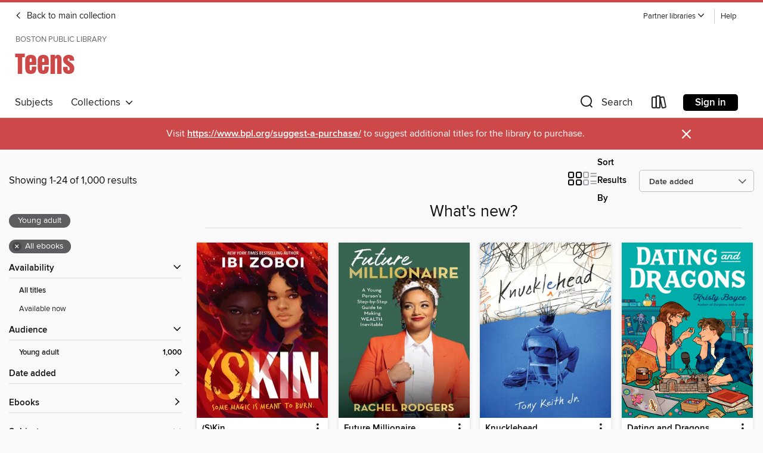

--- FILE ---
content_type: text/html; charset=utf-8
request_url: https://bpl.overdrive.com/library/teens/collection/71684
body_size: 59455
content:
<!DOCTYPE html>
<html lang="en" dir="ltr" class="no-js">
    <head>
        
    
        
            
        
    

    <meta name="twitter:title" property="og:title" content="Boston Public Library"/>
    <meta name="twitter:description" property="og:description" content="See the &quot;What&#39;s new?&quot; collection from Boston Public Library."/>
    <meta name="twitter:image" property="og:image" content="https://thunder.cdn.overdrive.com/logo-resized/1057?1570809181"/>
    <meta property="og:url" content="/library/teens/collection/71684"/>
    <meta name="twitter:card" content="summary" />
    <meta property="og:site_name" content="Boston Public Library" />
    <meta name="twitter:site" content="@OverDriveLibs" />
    <meta property="og:locale" content="en" />
    <meta name="description" content="See the &quot;What&#39;s new?&quot; collection from Boston Public Library." />

        <meta http-equiv="X-UA-Compatible" content="IE=edge,chrome=1">
<meta name="viewport" content="width=device-width, initial-scale=1.0 user-scalable=1">





    
        
            
        
        
            
        

        <title>Teens - What&#39;s new? - Boston Public Library - OverDrive</title>
    


<link rel='shortcut icon' type='image/x-icon' href='https://lightning.od-cdn.com/static/img/favicon.bb86d660d3929b5c0c65389d6a8e8aba.ico' />


    
        <meta name="twitter:title" property="og:title" content="Boston Public Library"/>
        <meta name="twitter:description" property="og:description" content="Browse, borrow, and enjoy titles from the Boston Public Library digital collection."/>
        <meta name="twitter:image" property="og:image" content="https://thunder.cdn.overdrive.com/logo-resized/1057?1570809181"/>
        <meta property="og:url" content="/library/teens/collection/71684"/>
        <meta name="twitter:card" content="summary" />
        <meta property="og:site_name" content="Boston Public Library" />
        <meta name="twitter:site" content="@OverDriveLibs" />
        <meta property="og:locale" content="en" />
        
    



        <link rel="stylesheet" type="text/css" href="https://lightning.od-cdn.com/static/vendor.bundle.min.5eabf64aeb625aca9acda7ccc8bb0256.css" onerror="cdnError(this)" />
        <link rel="stylesheet" type="text/css" href="https://lightning.od-cdn.com/static/app.bundle.min.57439d2a5785eccb9745260cca8bd4f2.css" onerror="cdnError(this)" />
        <link rel='shortcut icon' type='image/x-icon' href='https://lightning.od-cdn.com/static/img/favicon.bb86d660d3929b5c0c65389d6a8e8aba.ico' />

        
    <link rel="stylesheet" type="text/css" href="https://lightning.od-cdn.com/static/faceted-media.min.4cf2f9699e20c37ba2839a67bcf88d4d.css" />


        

<link rel="stylesheet" type="text/css" href="/assets/v3/css/7e409a0e368f5c518646083e38833a40/colors.css?primary=%23111&primaryR=17&primaryG=17&primaryB=17&primaryFontColor=%23fff&secondary=%23cd4848&secondaryR=205&secondaryG=72&secondaryB=72&secondaryFontColor=%23fff&bannerIsSecondaryColor=false&defaultColor=%23222">

        <script>
    window.OverDrive = window.OverDrive || {};
    window.OverDrive.colors = {};
    window.OverDrive.colors.primary = "#111";
    window.OverDrive.colors.secondary = "#cd4848";
    window.OverDrive.tenant = 75;
    window.OverDrive.libraryName = "Boston Public Library";
    window.OverDrive.advantageKey = "";
    window.OverDrive.libraryKey = "bpl";
    window.OverDrive.accountIds = [-1];
    window.OverDrive.parentAccountKey = "bpl";
    window.OverDrive.allFeatures = "";
    window.OverDrive.libraryConfigurations = {"autocomplete":{"enabled":true},"content-holds":{"enabled":true},"getACard":{"enabled":false},"backToMainCollectionLink":{"enabled":true},"promoteLibby":{"enabled":true},"switchToLibby":{"enabled":true},"disableOdAppAccess":{"enabled":true},"bannerIsSecondaryColor":{"enabled":false},"lexileScores":{"enabled":true},"atosLevels":{"enabled":true},"gradeLevels":{"enabled":true},"interestLevels":{"enabled":true},"readingHistory":{"enabled":true},"reciprocalLending":{"enabled":true},"OzoneAuthentication":{"enabled":true},"Notifications":{"enabled":true},"kindleFooter":{"enabled":true},"kindleNav":{"enabled":true},"kindleLoanFormatLimit":{"enabled":true},"kindleSearchOffer":{"enabled":true},"kindleLoanOffer":{"enabled":true},"sampleOnlyMode":{},"luckyDayMenuLink":{"enabled":true},"disableWishlist":{"enabled":false},"simplifiedNavigationBar":{"enabled":false},"geo-idc":{"enabled":false},"libby-footer-promo":{"enabled":false}};
    window.OverDrive.mediaItems = {"9795644":{"reserveId":"9a51a1d2-3979-48a6-b061-354adf983ae4","subjects":[{"id":"86","name":"Suspense"},{"id":"100","name":"Thriller"},{"id":"127","name":"Young Adult Fiction"},{"id":"129","name":"Young Adult Literature"}],"bisacCodes":["YAF000000","YAF062000","YAF062010"],"bisac":[{"code":"YAF000000","description":"Young Adult Fiction / General "},{"code":"YAF062000","description":"Young Adult Fiction / Thrillers & Suspense "},{"code":"YAF062010","description":"Young Adult Fiction / Thrillers & Suspense / Crime"}],"levels":[],"creators":[{"id":2864243,"name":"Tyler Schwanke","role":"Author","sortName":"Schwanke, Tyler"}],"languages":[{"id":"en","name":"English"}],"isBundledChild":false,"ratings":{"maturityLevel":{"id":"youngadult","name":"Young adult"},"naughtyScore":{"id":"YoungAdult","name":"Young adult"}},"constraints":{"isDisneyEulaRequired":false},"reviewCounts":{"premium":2,"publisherSupplier":3},"isAvailable":true,"isPreReleaseTitle":false,"estimatedReleaseDate":"2023-05-09T04:00:00Z","sample":{"href":"https://samples.overdrive.com/?crid=9a51a1d2-3979-48a6-b061-354adf983ae4&.epub-sample.overdrive.com"},"publisher":{"id":"121637","name":"Blackstone Publishing"},"subtitle":"A Novel","description":"<p><strong>Tyler Schwanke's debut is a fast-moving, gritty, and hilarious tribute to Hollywood heist movies . . . and anyone who's ever had a dream.</strong></p><p>Millie has one goal: to make a movie in tribute to her late father. At the...","availableCopies":95,"ownedCopies":95,"luckyDayAvailableCopies":0,"luckyDayOwnedCopies":0,"holdsCount":0,"holdsRatio":0,"estimatedWaitDays":1,"isFastlane":false,"availabilityType":"normal","isRecommendableToLibrary":true,"isOwned":true,"isHoldable":true,"isAdvantageFiltered":false,"visitorEligible":false,"juvenileEligible":false,"youngAdultEligible":false,"contentAccessLevels":0,"classifications":{},"type":{"id":"ebook","name":"eBook"},"covers":{"cover150Wide":{"href":"https://img3.od-cdn.com/ImageType-150/0887-1/{9A51A1D2-3979-48A6-B061-354ADF983AE4}IMG150.JPG","height":200,"width":150,"primaryColor":{"hex":"#FEFFE4","rgb":{"red":254,"green":255,"blue":228}},"isPlaceholderImage":false},"cover300Wide":{"href":"https://img1.od-cdn.com/ImageType-400/0887-1/{9A51A1D2-3979-48A6-B061-354ADF983AE4}IMG400.JPG","height":400,"width":300,"primaryColor":{"hex":"#FFFFE8","rgb":{"red":255,"green":255,"blue":232}},"isPlaceholderImage":false},"cover510Wide":{"href":"https://img1.od-cdn.com/ImageType-100/0887-1/{9A51A1D2-3979-48A6-B061-354ADF983AE4}IMG100.JPG","height":680,"width":510,"primaryColor":{"hex":"#FFFCE6","rgb":{"red":255,"green":252,"blue":230}},"isPlaceholderImage":false}},"id":"9795644","firstCreatorName":"Tyler Schwanke","firstCreatorId":2864243,"firstCreatorSortName":"Schwanke, Tyler","title":"Breaking In","sortTitle":"Breaking In A Novel","publishDate":"2023-05-09T00:00:00Z","publishDateText":"05/09/2023","formats":[{"identifiers":[{"type":"ASIN","value":"B0BMT697RM"}],"rights":[],"onSaleDateUtc":"2023-05-09T04:00:00+00:00","hasAudioSynchronizedText":false,"isBundleParent":false,"bundledContent":[],"fulfillmentType":"kindle","id":"ebook-kindle","name":"Kindle Book"},{"identifiers":[{"type":"ISBN","value":"9798200960804"},{"type":"LibraryISBN","value":"9798200960804"}],"rights":[],"onSaleDateUtc":"2023-05-09T04:00:00+00:00","hasAudioSynchronizedText":false,"isBundleParent":false,"isbn":"9798200960804","bundledContent":[],"sample":{"href":"https://samples.overdrive.com/?crid=9a51a1d2-3979-48a6-b061-354adf983ae4&.epub-sample.overdrive.com"},"fulfillmentType":"bifocal","id":"ebook-overdrive","name":"OverDrive Read"},{"identifiers":[{"type":"ISBN","value":"9798200960804"},{"type":"LibraryISBN","value":"9798200960804"}],"rights":[],"fileSize":9759889,"onSaleDateUtc":"2023-05-09T04:00:00+00:00","hasAudioSynchronizedText":false,"isBundleParent":false,"isbn":"9798200960804","bundledContent":[],"fulfillmentType":"epub","accessibilityStatements":{"waysOfReading":["NoInfoForModifiableDisplay","SomeNonVisualReadingSupport"],"conformance":["NoInfoForStandards"],"navigation":[],"richContent":[],"hazards":[],"legalConsiderations":[],"additionalInformation":[]},"id":"ebook-epub-adobe","name":"EPUB eBook"},{"identifiers":[{"type":"ISBN","value":"9798200960804"},{"type":"LibraryISBN","value":"9798200960804"}],"rights":[],"fileSize":9833302,"onSaleDateUtc":"2023-05-09T04:00:00+00:00","hasAudioSynchronizedText":false,"isBundleParent":false,"isbn":"9798200960804","bundledContent":[],"fulfillmentType":"epub","id":"ebook-epub-open","name":"Open EPUB eBook"},{"identifiers":[{"type":"KoboBookID","value":"20450908-60bf-3d2b-ab3e-127bdd26d3ab"}],"rights":[],"onSaleDateUtc":"2023-05-09T04:00:00+00:00","hasAudioSynchronizedText":false,"isBundleParent":false,"bundledContent":[],"fulfillmentType":"kobo","id":"ebook-kobo","name":"Kobo eBook"}],"publisherAccount":{"id":"1956","name":"Blackstone Audio, Inc."}},"10749937":{"reserveId":"6b89deee-b54a-4297-8f56-c3b3efdef547","subjects":[{"id":"77","name":"Romance"},{"id":"127","name":"Young Adult Fiction"},{"id":"129","name":"Young Adult Literature"}],"bisacCodes":["YAF011000","YAF052020","YAF058150"],"bisac":[{"code":"YAF011000","description":"Young Adult Fiction / Coming of Age "},{"code":"YAF052020","description":"Young Adult Fiction / Romance / Contemporary "},{"code":"YAF058150","description":"Young Adult Fiction / Social Themes / New Experience "}],"levels":[],"creators":[{"id":2227470,"name":"Kristy Boyce","role":"Author","sortName":"Boyce, Kristy"}],"languages":[{"id":"en","name":"English"}],"imprint":{"id":"179463","name":"Delacorte Romance"},"isBundledChild":false,"ratings":{"maturityLevel":{"id":"youngadult","name":"Young adult"},"naughtyScore":{"id":"YoungAdult","name":"Young adult"}},"constraints":{"isDisneyEulaRequired":false},"reviewCounts":{"premium":1,"publisherSupplier":0},"isAvailable":false,"isPreReleaseTitle":false,"estimatedReleaseDate":"2024-12-31T05:00:00Z","sample":{"href":"https://samples.overdrive.com/?crid=6b89deee-b54a-4297-8f56-c3b3efdef547&.epub-sample.overdrive.com"},"publisher":{"id":"1038","name":"Random House Children's Books"},"series":"Dungeons and Drama","description":"<b>A <i>NEW YORK TIMES</i> BESTSELLER &bull;&nbsp;From the author of <i>Dungeons and Drama</i> comes another gaming romance that's sure to <i>win</i> you over!</b><br>Quinn Norton is starting over at a new high school and hopes that joining a...","availableCopies":0,"ownedCopies":1,"luckyDayAvailableCopies":0,"luckyDayOwnedCopies":0,"holdsCount":5,"holdsRatio":5,"estimatedWaitDays":84,"isFastlane":false,"availabilityType":"normal","isRecommendableToLibrary":true,"isOwned":true,"isHoldable":true,"isAdvantageFiltered":false,"visitorEligible":true,"juvenileEligible":false,"youngAdultEligible":false,"contentAccessLevels":0,"classifications":{},"type":{"id":"ebook","name":"eBook"},"covers":{"cover150Wide":{"href":"https://img1.od-cdn.com/ImageType-150/0111-1/{6B89DEEE-B54A-4297-8F56-C3B3EFDEF547}IMG150.JPG","height":200,"width":150,"primaryColor":{"hex":"#00ADA9","rgb":{"red":0,"green":173,"blue":169}},"isPlaceholderImage":false},"cover300Wide":{"href":"https://img2.od-cdn.com/ImageType-400/0111-1/{6B89DEEE-B54A-4297-8F56-C3B3EFDEF547}IMG400.JPG","height":400,"width":300,"primaryColor":{"hex":"#00ADA9","rgb":{"red":0,"green":173,"blue":169}},"isPlaceholderImage":false},"cover510Wide":{"href":"https://img3.od-cdn.com/ImageType-100/0111-1/{6B89DEEE-B54A-4297-8F56-C3B3EFDEF547}IMG100.JPG","height":680,"width":510,"primaryColor":{"hex":"#00ADA9","rgb":{"red":0,"green":173,"blue":169}},"isPlaceholderImage":false}},"id":"10749937","firstCreatorName":"Kristy Boyce","firstCreatorId":2227470,"firstCreatorSortName":"Boyce, Kristy","title":"Dating and Dragons","sortTitle":"Dating and Dragons","starRating":3,"starRatingCount":1,"publishDate":"2024-12-31T00:00:00Z","publishDateText":"12/31/2024","formats":[{"identifiers":[{"type":"ASIN","value":"B0D3SCT8SS"}],"rights":[],"onSaleDateUtc":"2024-12-31T05:00:00+00:00","hasAudioSynchronizedText":false,"isBundleParent":false,"bundledContent":[],"fulfillmentType":"kindle","id":"ebook-kindle","name":"Kindle Book"},{"identifiers":[{"type":"ISBN","value":"9780593899212"}],"rights":[],"onSaleDateUtc":"2024-12-31T05:00:00+00:00","hasAudioSynchronizedText":false,"isBundleParent":false,"isbn":"9780593899212","bundledContent":[],"sample":{"href":"https://samples.overdrive.com/?crid=6b89deee-b54a-4297-8f56-c3b3efdef547&.epub-sample.overdrive.com"},"fulfillmentType":"bifocal","id":"ebook-overdrive","name":"OverDrive Read"},{"identifiers":[{"type":"ISBN","value":"9780593899212"}],"rights":[],"fileSize":2880996,"onSaleDateUtc":"2024-12-31T05:00:00+00:00","hasAudioSynchronizedText":false,"isBundleParent":false,"isbn":"9780593899212","bundledContent":[],"fulfillmentType":"epub","accessibilityStatements":{"waysOfReading":["ModifiableDisplay","FullNonVisualReadingSupport","AlternativeText"],"conformance":["MeetsStandards"],"navigation":["TableOfContents","StructuredNavigation"],"richContent":[],"hazards":[],"legalConsiderations":[],"additionalInformation":["PageBreaks","HighContrastText","NonColorMeansOfConveyingInformation"],"certifiedBy":"Penguin Random House LLC","epubVersion":"1.1","wcagVersion":"2.1","wcagLevel":"AA","summaryStatement":"This ebook features mark-up that supports accessibility and enables compatibility with assistive technology. It has been designed to allow display properties to be modified by the reader. The file includes a table of contents, a defined reading order, and ARIA roles to identify key sections and improve the reading experience.  A page list and page break locations help readers coordinate with the print edition. Headings allow readers to navigate the ebook quickly by level. Images are well described in conformance with WCAG 2.1 Level AA. Colors meet WCAG 2.1 Level AA contrast standards. There are no hazards."},"id":"ebook-epub-adobe","name":"EPUB eBook"},{"identifiers":[{"type":"KoboBookID","value":"bc202667-0baa-3fa1-ad42-766d5f4da3de"}],"rights":[],"onSaleDateUtc":"2024-12-31T05:00:00+00:00","hasAudioSynchronizedText":false,"isBundleParent":false,"bundledContent":[],"fulfillmentType":"kobo","id":"ebook-kobo","name":"Kobo eBook"}],"publisherAccount":{"id":"221","name":"Random House, Inc."},"detailedSeries":{"seriesId":1992776,"seriesName":"Dungeons and Drama","readingOrder":"2","rank":9}},"10753755":{"reserveId":"ac166458-7c6c-4e99-a2d1-b74a200622d8","subjects":[{"id":"24","name":"Fantasy"},{"id":"77","name":"Romance"},{"id":"127","name":"Young Adult Fiction"},{"id":"129","name":"Young Adult Literature"}],"bisacCodes":["YAF001000","YAF019020","YAF019060"],"bisac":[{"code":"YAF001000","description":"Young Adult Fiction / Action & Adventure / General "},{"code":"YAF019020","description":"Young Adult Fiction / Fantasy / Dark Fantasy "},{"code":"YAF019060","description":"Young Adult Fiction / Fantasy / Romance"}],"levels":[],"creators":[{"id":2610019,"name":"Catherine Bakewell","role":"Author","sortName":"Bakewell, Catherine"}],"languages":[{"id":"en","name":"English"}],"isBundledChild":false,"ratings":{"maturityLevel":{"id":"youngadult","name":"Young adult"},"naughtyScore":{"id":"YoungAdult","name":"Young adult"}},"constraints":{"isDisneyEulaRequired":false},"reviewCounts":{"premium":3,"publisherSupplier":0},"isAvailable":false,"isPreReleaseTitle":false,"estimatedReleaseDate":"2025-02-11T05:00:00Z","sample":{"href":"https://samples.overdrive.com/?crid=ac166458-7c6c-4e99-a2d1-b74a200622d8&.epub-sample.overdrive.com"},"publisher":{"id":"582","name":"HarperCollins"},"description":"<p><strong>\"A magical blend of romance and whimsy, equal parts devastating and hopeful.\" &#8212;Ava Reid, #1 New York Times bestselling author of A Study in Drowning</strong></p><br/><p><strong>Fans of Allison Saft and Margaret Rogerson will be...","availableCopies":0,"ownedCopies":1,"luckyDayAvailableCopies":0,"luckyDayOwnedCopies":0,"holdsCount":3,"holdsRatio":3,"estimatedWaitDays":56,"isFastlane":false,"availabilityType":"normal","isRecommendableToLibrary":true,"isOwned":true,"isHoldable":true,"isAdvantageFiltered":false,"visitorEligible":true,"juvenileEligible":false,"youngAdultEligible":false,"contentAccessLevels":0,"classifications":{},"type":{"id":"ebook","name":"eBook"},"covers":{"cover150Wide":{"href":"https://img1.od-cdn.com/ImageType-150/0293-1/{AC166458-7C6C-4E99-A2D1-B74A200622D8}IMG150.JPG","height":200,"width":150,"primaryColor":{"hex":"#B4A389","rgb":{"red":180,"green":163,"blue":137}},"isPlaceholderImage":false},"cover300Wide":{"href":"https://img3.od-cdn.com/ImageType-400/0293-1/{AC166458-7C6C-4E99-A2D1-B74A200622D8}IMG400.JPG","height":400,"width":300,"primaryColor":{"hex":"#A9A07F","rgb":{"red":169,"green":160,"blue":127}},"isPlaceholderImage":false},"cover510Wide":{"href":"https://img1.od-cdn.com/ImageType-100/0293-1/{AC166458-7C6C-4E99-A2D1-B74A200622D8}IMG100.JPG","height":680,"width":510,"primaryColor":{"hex":"#AB9C7B","rgb":{"red":171,"green":156,"blue":123}},"isPlaceholderImage":false}},"id":"10753755","firstCreatorName":"Catherine Bakewell","firstCreatorId":2610019,"firstCreatorSortName":"Bakewell, Catherine","title":"Where Shadows Bloom","sortTitle":"Where Shadows Bloom","publishDate":"2025-02-11T00:00:00Z","publishDateText":"02/11/2025","formats":[{"identifiers":[{"type":"ASIN","value":"B0D23VDSFC"}],"rights":[],"onSaleDateUtc":"2025-02-11T05:00:00+00:00","hasAudioSynchronizedText":false,"isBundleParent":false,"bundledContent":[],"fulfillmentType":"kindle","id":"ebook-kindle","name":"Kindle Book"},{"identifiers":[{"type":"ISBN","value":"9780063359109"}],"rights":[],"onSaleDateUtc":"2025-02-11T05:00:00+00:00","hasAudioSynchronizedText":false,"isBundleParent":false,"isbn":"9780063359109","bundledContent":[],"sample":{"href":"https://samples.overdrive.com/?crid=ac166458-7c6c-4e99-a2d1-b74a200622d8&.epub-sample.overdrive.com"},"fulfillmentType":"bifocal","id":"ebook-overdrive","name":"OverDrive Read"},{"identifiers":[{"type":"ISBN","value":"9780063359109"}],"rights":[],"fileSize":3416172,"onSaleDateUtc":"2025-02-11T05:00:00+00:00","hasAudioSynchronizedText":false,"isBundleParent":false,"isbn":"9780063359109","bundledContent":[],"fulfillmentType":"epub","accessibilityStatements":{"waysOfReading":["NoInfoForModifiableDisplay","SomeNonVisualReadingSupport"],"conformance":["NoInfoForStandards"],"navigation":[],"richContent":[],"hazards":[],"legalConsiderations":[],"additionalInformation":[]},"id":"ebook-epub-adobe","name":"EPUB eBook"},{"identifiers":[{"type":"KoboBookID","value":"fafd9954-b9d2-3a7c-b4fb-bf9aa4edadb7"}],"rights":[],"onSaleDateUtc":"2025-02-11T05:00:00+00:00","hasAudioSynchronizedText":false,"isBundleParent":false,"bundledContent":[],"fulfillmentType":"kobo","id":"ebook-kobo","name":"Kobo eBook"}],"publisherAccount":{"id":"436","name":"HarperCollins Publishers Inc."}},"10773357":{"reserveId":"303221e3-55e5-422b-a96a-60a2653b4640","subjects":[{"id":"24","name":"Fantasy"},{"id":"127","name":"Young Adult Fiction"},{"id":"129","name":"Young Adult Literature"}],"bisacCodes":["YAF018040","YAF019010","YAF019050"],"bisac":[{"code":"YAF018040","description":"Young Adult Fiction / Family / Multigenerational "},{"code":"YAF019010","description":"Young Adult Fiction / Fantasy / Contemporary "},{"code":"YAF019050","description":"Young Adult Fiction / Fantasy / Wizards & Witches "}],"levels":[],"creators":[{"id":1142207,"name":"Ibi Zoboi","role":"Author","sortName":"Zoboi, Ibi"}],"languages":[{"id":"en","name":"English"}],"imprint":{"id":"154241","name":"Versify"},"isBundledChild":false,"ratings":{"maturityLevel":{"id":"youngadult","name":"Young adult"},"naughtyScore":{"id":"YoungAdult","name":"Young adult"}},"constraints":{"isDisneyEulaRequired":false},"reviewCounts":{"premium":6,"publisherSupplier":0},"awards":[{"id":7,"description":"National Book Award Finalist","source":"National Book Foundation"}],"isAvailable":true,"isPreReleaseTitle":false,"estimatedReleaseDate":"2025-02-11T05:00:00Z","sample":{"href":"https://samples.overdrive.com/?crid=303221e3-55e5-422b-a96a-60a2653b4640&.epub-sample.overdrive.com"},"publisher":{"id":"582","name":"HarperCollins"},"description":"<p><strong>A FINALIST FOR THE 2025 NATIONAL BOOK AWARD</strong></p><p><strong>SIX STARRED REVIEWS</strong></p><p><strong>A Junior Library Guild Gold Standard Selection</strong></p><p><strong>From award-winning, New York Times bestselling author...","availableCopies":5,"ownedCopies":5,"luckyDayAvailableCopies":0,"luckyDayOwnedCopies":0,"holdsCount":0,"holdsRatio":0,"estimatedWaitDays":3,"isFastlane":false,"availabilityType":"normal","isRecommendableToLibrary":true,"isOwned":true,"isHoldable":true,"isAdvantageFiltered":false,"visitorEligible":true,"juvenileEligible":false,"youngAdultEligible":false,"contentAccessLevels":0,"classifications":{},"type":{"id":"ebook","name":"eBook"},"covers":{"cover150Wide":{"href":"https://img1.od-cdn.com/ImageType-150/0293-1/{303221E3-55E5-422B-A96A-60A2653B4640}IMG150.JPG","height":200,"width":150,"primaryColor":{"hex":"#E03311","rgb":{"red":224,"green":51,"blue":17}},"isPlaceholderImage":false},"cover300Wide":{"href":"https://img2.od-cdn.com/ImageType-400/0293-1/{303221E3-55E5-422B-A96A-60A2653B4640}IMG400.JPG","height":400,"width":300,"primaryColor":{"hex":"#E4370F","rgb":{"red":228,"green":55,"blue":15}},"isPlaceholderImage":false},"cover510Wide":{"href":"https://img1.od-cdn.com/ImageType-100/0293-1/{303221E3-55E5-422B-A96A-60A2653B4640}IMG100.JPG","height":680,"width":510,"primaryColor":{"hex":"#E83A18","rgb":{"red":232,"green":58,"blue":24}},"isPlaceholderImage":false}},"id":"10773357","firstCreatorName":"Ibi Zoboi","firstCreatorId":1142207,"firstCreatorSortName":"Zoboi, Ibi","title":"(S)Kin","sortTitle":"(S)Kin","publishDate":"2025-02-11T00:00:00Z","publishDateText":"02/11/2025","formats":[{"identifiers":[{"type":"ASIN","value":"B0D4BC91H3"}],"rights":[],"onSaleDateUtc":"2025-02-11T05:00:00+00:00","hasAudioSynchronizedText":false,"isBundleParent":false,"bundledContent":[],"fulfillmentType":"kindle","id":"ebook-kindle","name":"Kindle Book"},{"identifiers":[{"type":"ISBN","value":"9780062888891"}],"rights":[],"onSaleDateUtc":"2025-02-11T05:00:00+00:00","hasAudioSynchronizedText":false,"isBundleParent":false,"isbn":"9780062888891","bundledContent":[],"sample":{"href":"https://samples.overdrive.com/?crid=303221e3-55e5-422b-a96a-60a2653b4640&.epub-sample.overdrive.com"},"fulfillmentType":"bifocal","id":"ebook-overdrive","name":"OverDrive Read"},{"identifiers":[{"type":"ISBN","value":"9780062888891"}],"rights":[],"fileSize":3427654,"onSaleDateUtc":"2025-02-11T05:00:00+00:00","hasAudioSynchronizedText":false,"isBundleParent":false,"isbn":"9780062888891","bundledContent":[],"fulfillmentType":"epub","accessibilityStatements":{"waysOfReading":["NoInfoForModifiableDisplay","SomeNonVisualReadingSupport"],"conformance":["NoInfoForStandards"],"navigation":[],"richContent":[],"hazards":[],"legalConsiderations":[],"additionalInformation":[]},"id":"ebook-epub-adobe","name":"EPUB eBook"},{"identifiers":[{"type":"KoboBookID","value":"e4044085-e799-34a1-b71a-932a94a8ef0a"}],"rights":[],"onSaleDateUtc":"2025-02-11T05:00:00+00:00","hasAudioSynchronizedText":false,"isBundleParent":false,"bundledContent":[],"fulfillmentType":"kobo","id":"ebook-kobo","name":"Kobo eBook"}],"publisherAccount":{"id":"436","name":"HarperCollins Publishers Inc."}},"10823517":{"reserveId":"16f4565e-4461-43a4-8b47-15b6e1095289","subjects":[{"id":"127","name":"Young Adult Fiction"},{"id":"129","name":"Young Adult Literature"}],"bisacCodes":["YAF046120","YAF059060","YAF074000"],"bisac":[{"code":"YAF046120","description":"YOUNG ADULT FICTION / African American & Black"},{"code":"YAF059060","description":"Young Adult Fiction / Sports & Recreation / Football "},{"code":"YAF074000","description":"Young Adult Fiction / Neurodiversity"}],"levels":[],"creators":[{"id":3525690,"name":"DeAndra Davis","role":"Author","sortName":"Davis, DeAndra"}],"languages":[{"id":"en","name":"English"}],"isBundledChild":false,"ratings":{"maturityLevel":{"id":"youngadult","name":"Young adult"},"naughtyScore":{"id":"YoungAdult","name":"Young adult"}},"constraints":{"isDisneyEulaRequired":false},"reviewCounts":{"premium":4,"publisherSupplier":0},"isAvailable":true,"isPreReleaseTitle":false,"estimatedReleaseDate":"2025-04-15T04:00:00Z","sample":{"href":"https://samples.overdrive.com/?crid=16f4565e-4461-43a4-8b47-15b6e1095289&.epub-sample.overdrive.com"},"publisher":{"id":"5931","name":"Atheneum Books for Young Readers"},"description":"<B>A Black, autistic teen tries to figure out what happened the night his older brother was unjustly arrested in this \"propulsive\" (Jas Hammonds, award-winning author of <I>We Deserve Monuments</I>), moving story about brotherhood, identity, and...","availableCopies":1,"ownedCopies":1,"luckyDayAvailableCopies":0,"luckyDayOwnedCopies":0,"holdsCount":0,"holdsRatio":0,"estimatedWaitDays":14,"isFastlane":false,"availabilityType":"normal","isRecommendableToLibrary":true,"isOwned":true,"isHoldable":true,"isAdvantageFiltered":false,"visitorEligible":true,"juvenileEligible":false,"youngAdultEligible":false,"contentAccessLevels":0,"classifications":{},"type":{"id":"ebook","name":"eBook"},"covers":{"cover150Wide":{"href":"https://img3.od-cdn.com/ImageType-150/0439-1/{16F4565E-4461-43A4-8B47-15B6E1095289}IMG150.JPG","height":200,"width":150,"primaryColor":{"hex":"#EA3226","rgb":{"red":234,"green":50,"blue":38}},"isPlaceholderImage":false},"cover300Wide":{"href":"https://img1.od-cdn.com/ImageType-400/0439-1/{16F4565E-4461-43A4-8B47-15B6E1095289}IMG400.JPG","height":400,"width":300,"primaryColor":{"hex":"#ED3126","rgb":{"red":237,"green":49,"blue":38}},"isPlaceholderImage":false},"cover510Wide":{"href":"https://img1.od-cdn.com/ImageType-100/0439-1/{16F4565E-4461-43A4-8B47-15B6E1095289}IMG100.JPG","height":680,"width":510,"primaryColor":{"hex":"#EF3026","rgb":{"red":239,"green":48,"blue":38}},"isPlaceholderImage":false}},"id":"10823517","firstCreatorName":"DeAndra Davis","firstCreatorId":3525690,"firstCreatorSortName":"Davis, DeAndra","title":"All the Noise at Once","sortTitle":"All the Noise at Once","publishDate":"2025-04-15T00:00:00Z","publishDateText":"04/15/2025","formats":[{"identifiers":[{"type":"ASIN","value":"B0D3J115Y6"}],"rights":[],"onSaleDateUtc":"2025-04-15T04:00:00+00:00","hasAudioSynchronizedText":false,"isBundleParent":false,"bundledContent":[],"fulfillmentType":"kindle","id":"ebook-kindle","name":"Kindle Book"},{"identifiers":[{"type":"ISBN","value":"9781665952675"}],"rights":[],"onSaleDateUtc":"2025-04-15T04:00:00+00:00","hasAudioSynchronizedText":false,"isBundleParent":false,"isbn":"9781665952675","bundledContent":[],"sample":{"href":"https://samples.overdrive.com/?crid=16f4565e-4461-43a4-8b47-15b6e1095289&.epub-sample.overdrive.com"},"fulfillmentType":"bifocal","id":"ebook-overdrive","name":"OverDrive Read"},{"identifiers":[{"type":"ISBN","value":"9781665952675"}],"rights":[],"fileSize":4097468,"onSaleDateUtc":"2025-04-15T04:00:00+00:00","hasAudioSynchronizedText":false,"isBundleParent":false,"isbn":"9781665952675","bundledContent":[],"fulfillmentType":"epub","accessibilityStatements":{"waysOfReading":["NoInfoForModifiableDisplay","SomeNonVisualReadingSupport"],"conformance":["NoInfoForStandards"],"navigation":[],"richContent":[],"hazards":[],"legalConsiderations":[],"additionalInformation":[]},"id":"ebook-epub-adobe","name":"EPUB eBook"},{"identifiers":[{"type":"KoboBookID","value":"147ff726-8581-3046-86b9-6b80da35a5c8"}],"rights":[],"onSaleDateUtc":"2025-04-15T04:00:00+00:00","hasAudioSynchronizedText":false,"isBundleParent":false,"bundledContent":[],"fulfillmentType":"kobo","id":"ebook-kobo","name":"Kobo eBook"}],"publisherAccount":{"id":"646","name":"Simon & Schuster, Inc."}},"10824117":{"reserveId":"b80f1528-bf55-4e8d-81a5-b2ecb2a27af4","subjects":[{"id":"66","name":"Poetry"},{"id":"127","name":"Young Adult Fiction"},{"id":"129","name":"Young Adult Literature"},{"id":"1224","name":"LGBTQIA+ (Fiction)"}],"bisacCodes":["YAF031000","YAF046120","YAF048000"],"bisac":[{"code":"YAF031000","description":"YOUNG ADULT FICTION / LGBTQ+ / General"},{"code":"YAF046120","description":"YOUNG ADULT FICTION / African American & Black"},{"code":"YAF048000","description":"Young Adult Fiction / Poetry "}],"levels":[],"creators":[{"id":3635002,"name":"Tony Keith Jr.","role":"Author","sortName":"Keith Jr., Tony"}],"languages":[{"id":"en","name":"English"}],"imprint":{"id":"133285","name":"Quill Tree Books"},"isBundledChild":false,"ratings":{"maturityLevel":{"id":"youngadult","name":"Young adult"},"naughtyScore":{"id":"YoungAdult","name":"Young adult"}},"constraints":{"isDisneyEulaRequired":false},"reviewCounts":{"premium":4,"publisherSupplier":0},"isAvailable":true,"isPreReleaseTitle":false,"estimatedReleaseDate":"2025-02-25T05:00:00Z","sample":{"href":"https://samples.overdrive.com/?crid=b80f1528-bf55-4e8d-81a5-b2ecb2a27af4&.epub-sample.overdrive.com"},"publisher":{"id":"582","name":"HarperCollins"},"subtitle":"Poems","description":"<p>dear Knucklehead,</p><p>perhaps you are like me:</p><p>always figuring out if your soul and your skin</p><p>are thick enough to protect your body from sticky stones</p><p>thrown from the mouths of those who know</p><p>that spoken words have...","availableCopies":1,"ownedCopies":1,"luckyDayAvailableCopies":0,"luckyDayOwnedCopies":0,"holdsCount":0,"holdsRatio":0,"estimatedWaitDays":14,"isFastlane":false,"availabilityType":"normal","isRecommendableToLibrary":true,"isOwned":true,"isHoldable":true,"isAdvantageFiltered":false,"visitorEligible":true,"juvenileEligible":false,"youngAdultEligible":false,"contentAccessLevels":0,"classifications":{},"type":{"id":"ebook","name":"eBook"},"covers":{"cover150Wide":{"href":"https://img2.od-cdn.com/ImageType-150/0293-1/{B80F1528-BF55-4E8D-81A5-B2ECB2A27AF4}IMG150.JPG","height":200,"width":150,"primaryColor":{"hex":"#D0D9DE","rgb":{"red":208,"green":217,"blue":222}},"isPlaceholderImage":false},"cover300Wide":{"href":"https://img2.od-cdn.com/ImageType-400/0293-1/{B80F1528-BF55-4E8D-81A5-B2ECB2A27AF4}IMG400.JPG","height":400,"width":300,"primaryColor":{"hex":"#DBC7C6","rgb":{"red":219,"green":199,"blue":198}},"isPlaceholderImage":false},"cover510Wide":{"href":"https://img3.od-cdn.com/ImageType-100/0293-1/{B80F1528-BF55-4E8D-81A5-B2ECB2A27AF4}IMG100.JPG","height":680,"width":510,"primaryColor":{"hex":"#E0D7C8","rgb":{"red":224,"green":215,"blue":200}},"isPlaceholderImage":false}},"id":"10824117","firstCreatorName":"Tony Keith Jr.","firstCreatorId":3635002,"firstCreatorSortName":"Keith Jr., Tony","title":"Knucklehead","sortTitle":"Knucklehead Poems","publishDate":"2025-02-25T00:00:00Z","publishDateText":"02/25/2025","formats":[{"identifiers":[{"type":"ASIN","value":"B0D5MH2PSX"}],"rights":[],"onSaleDateUtc":"2025-02-25T05:00:00+00:00","hasAudioSynchronizedText":false,"isBundleParent":false,"bundledContent":[],"fulfillmentType":"kindle","id":"ebook-kindle","name":"Kindle Book"},{"identifiers":[{"type":"ISBN","value":"9780063296077"}],"rights":[],"onSaleDateUtc":"2025-02-25T05:00:00+00:00","hasAudioSynchronizedText":false,"isBundleParent":false,"isbn":"9780063296077","bundledContent":[],"sample":{"href":"https://samples.overdrive.com/?crid=b80f1528-bf55-4e8d-81a5-b2ecb2a27af4&.epub-sample.overdrive.com"},"fulfillmentType":"bifocal","id":"ebook-overdrive","name":"OverDrive Read"},{"identifiers":[{"type":"ISBN","value":"9780063296077"}],"rights":[],"fileSize":20251302,"onSaleDateUtc":"2025-02-25T05:00:00+00:00","hasAudioSynchronizedText":false,"isBundleParent":false,"isbn":"9780063296077","bundledContent":[],"fulfillmentType":"epub","accessibilityStatements":{"waysOfReading":["NoInfoForModifiableDisplay","SomeNonVisualReadingSupport"],"conformance":["NoInfoForStandards"],"navigation":[],"richContent":[],"hazards":[],"legalConsiderations":[],"additionalInformation":[]},"id":"ebook-epub-adobe","name":"EPUB eBook"},{"identifiers":[{"type":"KoboBookID","value":"740fd531-caae-35e7-a323-02782acb0cb9"}],"rights":[],"onSaleDateUtc":"2025-02-25T05:00:00+00:00","hasAudioSynchronizedText":false,"isBundleParent":false,"bundledContent":[],"fulfillmentType":"kobo","id":"ebook-kobo","name":"Kobo eBook"}],"publisherAccount":{"id":"436","name":"HarperCollins Publishers Inc."}},"10908796":{"reserveId":"df28a92c-ba3b-4952-8e8f-86151af90fd7","subjects":[{"id":"86","name":"Suspense"},{"id":"100","name":"Thriller"},{"id":"127","name":"Young Adult Fiction"},{"id":"129","name":"Young Adult Literature"}],"bisacCodes":["YAF052020","YAF058280","YAF062010"],"bisac":[{"code":"YAF052020","description":"Young Adult Fiction / Romance / Contemporary "},{"code":"YAF058280","description":"Young Adult Fiction / Social Themes / Activism & Social Justice"},{"code":"YAF062010","description":"Young Adult Fiction / Thrillers & Suspense / Crime"}],"levels":[],"creators":[{"id":675005,"name":"Nick Brooks","role":"Author","sortName":"Brooks, Nick"}],"languages":[{"id":"en","name":"English"}],"isBundledChild":false,"ratings":{"maturityLevel":{"id":"youngadult","name":"Young adult"},"naughtyScore":{"id":"YoungAdult","name":"Young adult"}},"constraints":{"isDisneyEulaRequired":false},"reviewCounts":{"premium":6,"publisherSupplier":0},"isAvailable":true,"isPreReleaseTitle":false,"estimatedReleaseDate":"2025-05-06T04:00:00Z","sample":{"href":"https://samples.overdrive.com/?crid=df28a92c-ba3b-4952-8e8f-86151af90fd7&.epub-sample.overdrive.com"},"publisher":{"id":"4486","name":"Henry Holt and Co. (BYR)"},"description":"<p><b>\"A dynamic and heart-pounding thriller . . . <i>Up In Smoke</i> has the highest of stakes and a tender love story at its core. Nick Brooks is a force.\" &#8212;Jessica Goodman, <i>NYT</i>-bestselling author of <i>The Meadowbrook Murders</i>...","availableCopies":1,"ownedCopies":1,"luckyDayAvailableCopies":0,"luckyDayOwnedCopies":0,"holdsCount":0,"holdsRatio":0,"estimatedWaitDays":14,"isFastlane":false,"availabilityType":"normal","isRecommendableToLibrary":true,"isOwned":true,"isHoldable":true,"isAdvantageFiltered":false,"visitorEligible":true,"juvenileEligible":false,"youngAdultEligible":false,"contentAccessLevels":0,"classifications":{},"type":{"id":"ebook","name":"eBook"},"covers":{"cover150Wide":{"href":"https://img1.od-cdn.com/ImageType-150/2390-1/{DF28A92C-BA3B-4952-8E8F-86151AF90FD7}IMG150.JPG","height":200,"width":150,"primaryColor":{"hex":"#2D2825","rgb":{"red":45,"green":40,"blue":37}},"isPlaceholderImage":false},"cover300Wide":{"href":"https://img2.od-cdn.com/ImageType-400/2390-1/{DF28A92C-BA3B-4952-8E8F-86151AF90FD7}IMG400.JPG","height":400,"width":300,"primaryColor":{"hex":"#2C2827","rgb":{"red":44,"green":40,"blue":39}},"isPlaceholderImage":false},"cover510Wide":{"href":"https://img1.od-cdn.com/ImageType-100/2390-1/{DF28A92C-BA3B-4952-8E8F-86151AF90FD7}IMG100.JPG","height":680,"width":510,"primaryColor":{"hex":"#252120","rgb":{"red":37,"green":33,"blue":32}},"isPlaceholderImage":false}},"id":"10908796","firstCreatorName":"Nick Brooks","firstCreatorId":675005,"firstCreatorSortName":"Brooks, Nick","title":"Up in Smoke","sortTitle":"Up in Smoke","publishDate":"2025-05-06T00:00:00Z","publishDateText":"05/06/2025","formats":[{"identifiers":[{"type":"ASIN","value":"B0D77NTF12"}],"rights":[],"onSaleDateUtc":"2025-05-06T04:00:00+00:00","hasAudioSynchronizedText":false,"isBundleParent":false,"bundledContent":[],"fulfillmentType":"kindle","id":"ebook-kindle","name":"Kindle Book"},{"identifiers":[{"type":"ISBN","value":"9781250359926"}],"rights":[],"onSaleDateUtc":"2025-05-06T04:00:00+00:00","hasAudioSynchronizedText":false,"isBundleParent":false,"isbn":"9781250359926","bundledContent":[],"sample":{"href":"https://samples.overdrive.com/?crid=df28a92c-ba3b-4952-8e8f-86151af90fd7&.epub-sample.overdrive.com"},"fulfillmentType":"bifocal","id":"ebook-overdrive","name":"OverDrive Read"},{"identifiers":[{"type":"ISBN","value":"9781250359926"}],"rights":[],"fileSize":6521719,"onSaleDateUtc":"2025-05-06T04:00:00+00:00","hasAudioSynchronizedText":false,"isBundleParent":false,"isbn":"9781250359926","bundledContent":[],"fulfillmentType":"epub","accessibilityStatements":{"waysOfReading":["NoInfoForModifiableDisplay","SomeNonVisualReadingSupport"],"conformance":["NoInfoForStandards"],"navigation":[],"richContent":[],"hazards":[],"legalConsiderations":[],"additionalInformation":[]},"id":"ebook-epub-adobe","name":"EPUB eBook"},{"identifiers":[{"type":"KoboBookID","value":"4c2541b2-e9fe-350b-a067-145435a0795c"}],"rights":[],"onSaleDateUtc":"2025-05-06T04:00:00+00:00","hasAudioSynchronizedText":false,"isBundleParent":false,"bundledContent":[],"fulfillmentType":"kobo","id":"ebook-kobo","name":"Kobo eBook"}],"publisherAccount":{"id":"6222","name":"Macmillan Publishers"}},"10974637":{"reserveId":"b9a710ae-5ece-4e4a-97d8-02f05682fc00","subjects":[{"id":"12","name":"Comic and Graphic Books"},{"id":"58","name":"Mythology"},{"id":"105","name":"Folklore"},{"id":"127","name":"Young Adult Fiction"}],"bisacCodes":["YAF010090","YAF010140","YAF011000"],"bisac":[{"code":"YAF010090","description":"Young Adult Fiction / Comics & Graphic Novels / Fairy Tales, Folklore, Legends & Mythology"},{"code":"YAF010140","description":"Young Adult Fiction / Comics & Graphic Novels / LGBTQ+"},{"code":"YAF011000","description":"Young Adult Fiction / Coming of Age "}],"levels":[],"creators":[{"id":2175215,"name":"Nadia Shammas","role":"Author","sortName":"Shammas, Nadia"},{"id":3611414,"name":"Karnessa","role":"Illustrator","sortName":"Karnessa"}],"languages":[{"id":"en","name":"English"}],"imprint":{"id":"185072","name":"Maverick"},"isBundledChild":false,"ratings":{"maturityLevel":{"id":"youngadult","name":"Young adult"},"naughtyScore":{"id":"YoungAdult","name":"Young adult"}},"constraints":{"isDisneyEulaRequired":false},"reviewCounts":{"premium":3,"publisherSupplier":0},"isAvailable":false,"isPreReleaseTitle":false,"estimatedReleaseDate":"2023-10-17T04:00:00Z","sample":{"href":"https://samples.overdrive.com/?crid=b9a710ae-5ece-4e4a-97d8-02f05682fc00&.epub-sample.overdrive.com"},"publisher":{"id":"422342","name":"Mad Cave Studios"},"description":"On Halloween night, when the moon is full, teenagers get up to mischief. But when an encounter with a giant, sentient puppet in a graveyard sends five teens to a mysterious dimension called the Confetti Realms, they must overcome obstacles in...","availableCopies":0,"ownedCopies":1,"luckyDayAvailableCopies":0,"luckyDayOwnedCopies":0,"holdsCount":3,"holdsRatio":3,"estimatedWaitDays":56,"isFastlane":false,"availabilityType":"normal","isRecommendableToLibrary":true,"isOwned":true,"isHoldable":true,"isAdvantageFiltered":false,"visitorEligible":true,"juvenileEligible":false,"youngAdultEligible":false,"contentAccessLevels":0,"classifications":{},"type":{"id":"ebook","name":"eBook"},"covers":{"cover150Wide":{"href":"https://img1.od-cdn.com/ImageType-150/0439-1/{B9A710AE-5ECE-4E4A-97D8-02F05682FC00}IMG150.JPG","height":200,"width":150,"primaryColor":{"hex":"#000106","rgb":{"red":0,"green":1,"blue":6}},"isPlaceholderImage":false},"cover300Wide":{"href":"https://img2.od-cdn.com/ImageType-400/0439-1/{B9A710AE-5ECE-4E4A-97D8-02F05682FC00}IMG400.JPG","height":400,"width":300,"primaryColor":{"hex":"#000005","rgb":{"red":0,"green":0,"blue":5}},"isPlaceholderImage":false},"cover510Wide":{"href":"https://img1.od-cdn.com/ImageType-100/0439-1/{B9A710AE-5ECE-4E4A-97D8-02F05682FC00}IMG100.JPG","height":680,"width":510,"primaryColor":{"hex":"#000004","rgb":{"red":0,"green":0,"blue":4}},"isPlaceholderImage":false}},"id":"10974637","firstCreatorName":"Nadia Shammas","firstCreatorId":2175215,"firstCreatorSortName":"Shammas, Nadia","title":"Confetti Realms","sortTitle":"Confetti Realms","starRating":5,"starRatingCount":1,"publishDate":"2023-10-17T00:00:00Z","publishDateText":"10/17/2023","formats":[{"identifiers":[{"type":"ASIN","value":"B0CLL1W8JQ"}],"rights":[{"type":"UnsupportedKindleDevice","typeText":"Unsupported kindle device","value":"kindle-1","valueText":"Kindle 1","drmType":"Light"},{"type":"UnsupportedKindleDevice","typeText":"Unsupported kindle device","value":"kindle-2","valueText":"Kindle 2","drmType":"Light"},{"type":"UnsupportedKindleDevice","typeText":"Unsupported kindle device","value":"kindle-dx","valueText":"Kindle DX","drmType":"Light"},{"type":"UnsupportedKindleDevice","typeText":"Unsupported kindle device","value":"kindle-keyboard","valueText":"Kindle Keyboard","drmType":"Light"},{"type":"UnsupportedKindleDevice","typeText":"Unsupported kindle device","value":"kindle-4","valueText":"Kindle 4","drmType":"Light"},{"type":"UnsupportedKindleDevice","typeText":"Unsupported kindle device","value":"kindle-touch","valueText":"Kindle Touch","drmType":"Light"},{"type":"UnsupportedKindleDevice","typeText":"Unsupported kindle device","value":"kindle-5","valueText":"Kindle 5","drmType":"Light"},{"type":"UnsupportedKindleDevice","typeText":"Unsupported kindle device","value":"kindle-paperwhite","valueText":"Kindle Paperwhite","drmType":"Light"},{"type":"UnsupportedKindleDevice","typeText":"Unsupported kindle device","value":"kindle-7","valueText":"Kindle 7","drmType":"Light"},{"type":"UnsupportedKindleDevice","typeText":"Unsupported kindle device","value":"kindle-voyage","valueText":"Kindle Voyage","drmType":"Light"}],"onSaleDateUtc":"2023-10-17T04:00:00+00:00","hasAudioSynchronizedText":false,"isBundleParent":false,"bundledContent":[],"fulfillmentType":"kindle","id":"ebook-kindle","name":"Kindle Book"},{"identifiers":[{"type":"ISBN","value":"9781960578419"}],"rights":[],"onSaleDateUtc":"2023-10-17T04:00:00+00:00","hasAudioSynchronizedText":false,"isBundleParent":false,"isbn":"9781960578419","bundledContent":[],"sample":{"href":"https://samples.overdrive.com/?crid=b9a710ae-5ece-4e4a-97d8-02f05682fc00&.epub-sample.overdrive.com"},"fulfillmentType":"bifocal","id":"ebook-overdrive","name":"OverDrive Read"},{"identifiers":[{"type":"KoboBookID","value":"70c1b79b-cddf-31bd-b2fe-196c7b1d8ef1"}],"rights":[],"onSaleDateUtc":"2023-10-17T04:00:00+00:00","hasAudioSynchronizedText":false,"isBundleParent":false,"bundledContent":[],"fulfillmentType":"kobo","id":"ebook-kobo","name":"Kobo eBook"}],"publisherAccount":{"id":"646","name":"Simon & Schuster, Inc."}},"10997845":{"reserveId":"7ec32833-ea6c-4cf2-821a-7f5ef0853af1","subjects":[{"id":"8","name":"Business"},{"id":"81","name":"Self-Improvement"},{"id":"83","name":"Sociology"},{"id":"128","name":"Young Adult Nonfiction"}],"bisacCodes":["BUS050010","BUS109000","YAN051200"],"bisac":[{"code":"BUS050010","description":"Business & Economics / Personal Finance / Budgeting"},{"code":"BUS109000","description":"Business & Economics / Women in Business"},{"code":"YAN051200","description":"Young Adult Nonfiction / Social Topics / Self-Esteem & Self-Reliance "}],"levels":[],"creators":[{"id":611656,"name":"Rachel Rodgers","role":"Author","sortName":"Rodgers, Rachel"}],"languages":[{"id":"en","name":"English"}],"isBundledChild":false,"ratings":{"maturityLevel":{"id":"youngadult","name":"Young adult"},"naughtyScore":{"id":"YoungAdult","name":"Young adult"}},"constraints":{"isDisneyEulaRequired":false},"reviewCounts":{"premium":2,"publisherSupplier":0},"isAvailable":false,"isPreReleaseTitle":false,"estimatedReleaseDate":"2025-05-06T04:00:00Z","sample":{"href":"https://samples.overdrive.com/?crid=7ec32833-ea6c-4cf2-821a-7f5ef0853af1&.epub-sample.overdrive.com"},"publisher":{"id":"208390","name":"Blink"},"subtitle":"A Young Person's Step-by-Step Guide to Making WEALTH Inevitable","description":"<p><strong>No matter how young you are or where you're starting from, you are a future millionaire. Declare it. Know it. Demand it. And, with help from bestselling author and self-made millionaire Rachel Rodgers, start working toward it. Future...","availableCopies":0,"ownedCopies":1,"luckyDayAvailableCopies":0,"luckyDayOwnedCopies":0,"holdsCount":0,"holdsRatio":0,"estimatedWaitDays":14,"isFastlane":false,"availabilityType":"normal","isRecommendableToLibrary":true,"isOwned":true,"isHoldable":true,"isAdvantageFiltered":false,"visitorEligible":true,"juvenileEligible":false,"youngAdultEligible":false,"contentAccessLevels":0,"classifications":{},"type":{"id":"ebook","name":"eBook"},"covers":{"cover150Wide":{"href":"https://img1.od-cdn.com/ImageType-150/0409-1/{7EC32833-EA6C-4CF2-821A-7F5EF0853AF1}IMG150.JPG","height":200,"width":150,"primaryColor":{"hex":"#386551","rgb":{"red":56,"green":101,"blue":81}},"isPlaceholderImage":false},"cover300Wide":{"href":"https://img2.od-cdn.com/ImageType-400/0409-1/{7EC32833-EA6C-4CF2-821A-7F5EF0853AF1}IMG400.JPG","height":400,"width":300,"primaryColor":{"hex":"#386551","rgb":{"red":56,"green":101,"blue":81}},"isPlaceholderImage":false},"cover510Wide":{"href":"https://img3.od-cdn.com/ImageType-100/0409-1/{7EC32833-EA6C-4CF2-821A-7F5EF0853AF1}IMG100.JPG","height":680,"width":510,"primaryColor":{"hex":"#386551","rgb":{"red":56,"green":101,"blue":81}},"isPlaceholderImage":false}},"id":"10997845","firstCreatorName":"Rachel Rodgers","firstCreatorId":611656,"firstCreatorSortName":"Rodgers, Rachel","title":"Future Millionaire","sortTitle":"Future Millionaire A Young Persons StepbyStep Guide to Making WEALTH Inevitable","publishDate":"2025-05-06T00:00:00Z","publishDateText":"05/06/2025","formats":[{"identifiers":[{"type":"ASIN","value":"B0D8VP5R1S"}],"rights":[],"onSaleDateUtc":"2025-05-06T04:00:00+00:00","hasAudioSynchronizedText":false,"isBundleParent":false,"bundledContent":[],"fulfillmentType":"kindle","id":"ebook-kindle","name":"Kindle Book"},{"identifiers":[{"type":"ISBN","value":"9780310158110"}],"rights":[],"onSaleDateUtc":"2025-05-06T04:00:00+00:00","hasAudioSynchronizedText":false,"isBundleParent":false,"isbn":"9780310158110","bundledContent":[],"sample":{"href":"https://samples.overdrive.com/?crid=7ec32833-ea6c-4cf2-821a-7f5ef0853af1&.epub-sample.overdrive.com"},"fulfillmentType":"bifocal","id":"ebook-overdrive","name":"OverDrive Read"},{"identifiers":[{"type":"ISBN","value":"9780310158110"}],"rights":[],"fileSize":1552593,"onSaleDateUtc":"2025-05-06T04:00:00+00:00","hasAudioSynchronizedText":false,"isBundleParent":false,"isbn":"9780310158110","bundledContent":[],"fulfillmentType":"epub","accessibilityStatements":{"waysOfReading":["NoInfoForModifiableDisplay","SomeNonVisualReadingSupport"],"conformance":["NoInfoForStandards"],"navigation":["TableOfContents"],"richContent":[],"hazards":[],"legalConsiderations":[],"additionalInformation":[],"publisherContact":"AccessibilityFeedback@harpercollins.com"},"id":"ebook-epub-adobe","name":"EPUB eBook"},{"identifiers":[{"type":"KoboBookID","value":"6653e178-07e2-347c-bc90-944c0bd9a60d"}],"rights":[],"onSaleDateUtc":"2025-05-06T04:00:00+00:00","hasAudioSynchronizedText":false,"isBundleParent":false,"bundledContent":[],"fulfillmentType":"kobo","id":"ebook-kobo","name":"Kobo eBook"}],"publisherAccount":{"id":"589","name":"HarperCollins Focus"}},"11273003":{"reserveId":"17a0d7d4-b368-40d2-bead-a597c23f1bdd","subjects":[{"id":"57","name":"Mystery"},{"id":"86","name":"Suspense"},{"id":"100","name":"Thriller"},{"id":"127","name":"Young Adult Fiction"}],"bisacCodes":["YAF042000","YAF053000","YAF062000"],"bisac":[{"code":"YAF042000","description":"Young Adult Fiction / Mysteries & Detective Stories "},{"code":"YAF053000","description":"Young Adult Fiction / Royalty "},{"code":"YAF062000","description":"Young Adult Fiction / Thrillers & Suspense "}],"levels":[],"creators":[{"id":286412,"name":"Elizabeth Hart","role":"Author","sortName":"Hart, Elizabeth"}],"languages":[{"id":"en","name":"English"}],"isBundledChild":false,"ratings":{"maturityLevel":{"id":"youngadult","name":"Young adult"},"naughtyScore":{"id":"YoungAdult","name":"Young adult"}},"constraints":{"isDisneyEulaRequired":false},"reviewCounts":{"premium":3,"publisherSupplier":0},"isAvailable":false,"isPreReleaseTitle":false,"estimatedReleaseDate":"2025-11-18T05:00:00Z","sample":{"href":"https://samples.overdrive.com/?crid=17a0d7d4-b368-40d2-bead-a597c23f1bdd&.epub-sample.overdrive.com"},"publisher":{"id":"582","name":"HarperCollins"},"description":"<p><strong>The Inheritance Games gets the royal treatment in this paperback original thriller that combines courtly intrigue, succession drama, and romance.</strong></p><p>Ruby has never found a puzzle she couldn't solve. Even though she's...","availableCopies":0,"ownedCopies":1,"luckyDayAvailableCopies":0,"luckyDayOwnedCopies":0,"holdsCount":1,"holdsRatio":1,"estimatedWaitDays":28,"isFastlane":false,"availabilityType":"normal","isRecommendableToLibrary":true,"isOwned":true,"isHoldable":true,"isAdvantageFiltered":false,"visitorEligible":true,"juvenileEligible":false,"youngAdultEligible":false,"contentAccessLevels":0,"classifications":{},"type":{"id":"ebook","name":"eBook"},"covers":{"cover150Wide":{"href":"https://img1.od-cdn.com/ImageType-150/0293-1/{17A0D7D4-B368-40D2-BEAD-A597C23F1BDD}IMG150.JPG","height":200,"width":150,"primaryColor":{"hex":"#8C030B","rgb":{"red":140,"green":3,"blue":11}},"isPlaceholderImage":false},"cover300Wide":{"href":"https://img2.od-cdn.com/ImageType-400/0293-1/{17A0D7D4-B368-40D2-BEAD-A597C23F1BDD}IMG400.JPG","height":400,"width":300,"primaryColor":{"hex":"#C72530","rgb":{"red":199,"green":37,"blue":48}},"isPlaceholderImage":false},"cover510Wide":{"href":"https://img1.od-cdn.com/ImageType-100/0293-1/{17A0D7D4-B368-40D2-BEAD-A597C23F1BDD}IMG100.JPG","height":680,"width":510,"primaryColor":{"hex":"#C1181B","rgb":{"red":193,"green":24,"blue":27}},"isPlaceholderImage":false}},"id":"11273003","firstCreatorName":"Elizabeth Hart","firstCreatorId":286412,"firstCreatorSortName":"Hart, Elizabeth","title":"Red as Royal Blood","sortTitle":"Red as Royal Blood","publishDate":"2025-11-18T00:00:00Z","publishDateText":"11/18/2025","formats":[{"identifiers":[{"type":"ASIN","value":"B0DK2X4YGY"}],"rights":[],"onSaleDateUtc":"2025-11-18T05:00:00+00:00","hasAudioSynchronizedText":false,"isBundleParent":false,"bundledContent":[],"fulfillmentType":"kindle","id":"ebook-kindle","name":"Kindle Book"},{"identifiers":[{"type":"ISBN","value":"9780063441125"}],"rights":[],"onSaleDateUtc":"2025-11-18T05:00:00+00:00","hasAudioSynchronizedText":false,"isBundleParent":false,"isbn":"9780063441125","bundledContent":[],"sample":{"href":"https://samples.overdrive.com/?crid=17a0d7d4-b368-40d2-bead-a597c23f1bdd&.epub-sample.overdrive.com"},"fulfillmentType":"bifocal","id":"ebook-overdrive","name":"OverDrive Read"},{"identifiers":[{"type":"ISBN","value":"9780063441125"}],"rights":[],"fileSize":5209392,"onSaleDateUtc":"2025-11-18T05:00:00+00:00","hasAudioSynchronizedText":false,"isBundleParent":false,"isbn":"9780063441125","bundledContent":[],"fulfillmentType":"epub","accessibilityStatements":{"waysOfReading":["NoInfoForModifiableDisplay","SomeNonVisualReadingSupport"],"conformance":["NoInfoForStandards"],"navigation":[],"richContent":[],"hazards":[],"legalConsiderations":[],"additionalInformation":[]},"id":"ebook-epub-adobe","name":"EPUB eBook"},{"identifiers":[{"type":"KoboBookID","value":"41a83f06-14db-3ee1-acad-e23e10e891b3"}],"rights":[],"onSaleDateUtc":"2025-11-18T05:00:00+00:00","hasAudioSynchronizedText":false,"isBundleParent":false,"bundledContent":[],"fulfillmentType":"kobo","id":"ebook-kobo","name":"Kobo eBook"}],"publisherAccount":{"id":"436","name":"HarperCollins Publishers Inc."}},"11288824":{"reserveId":"360c50b1-f34f-44bb-8d4b-32048333ee7e","subjects":[{"id":"38","name":"Horror"},{"id":"127","name":"Young Adult Fiction"},{"id":"129","name":"Young Adult Literature"},{"id":"1224","name":"LGBTQIA+ (Fiction)"}],"bisacCodes":["YAF026000","YAF031010","YAF074000"],"bisac":[{"code":"YAF026000","description":"Young Adult Fiction / Horror "},{"code":"YAF031010","description":"YOUNG ADULT FICTION / LGBTQ+ / Bisexual"},{"code":"YAF074000","description":"Young Adult Fiction / Neurodiversity"}],"levels":[],"creators":[{"id":3307540,"name":"CG Drews","role":"Author","sortName":"Drews, CG"}],"languages":[{"id":"en","name":"English"}],"isBundledChild":false,"ratings":{"maturityLevel":{"id":"youngadult","name":"Young adult"},"naughtyScore":{"id":"YoungAdult","name":"Young adult"}},"constraints":{"isDisneyEulaRequired":false},"reviewCounts":{"premium":4,"publisherSupplier":0},"isAvailable":false,"isPreReleaseTitle":false,"estimatedReleaseDate":"2025-10-28T04:00:00Z","sample":{"href":"https://samples.overdrive.com/?crid=360c50b1-f34f-44bb-8d4b-32048333ee7e&.epub-sample.overdrive.com"},"publisher":{"id":"4490","name":"Feiwel & Friends"},"description":"<p><b>AN INSTANT #1 <i>NEW YORK TIMES</i> BESTSELLER!<br>CG Drews, instant <i>New York Times</i>-bestselling author of <i>Don't Let the Forest In</i>, returns with another deeply unsettling and yet hauntingly beautiful tale of murder and...","availableCopies":0,"ownedCopies":2,"luckyDayAvailableCopies":0,"luckyDayOwnedCopies":0,"holdsCount":15,"holdsRatio":8,"estimatedWaitDays":112,"isFastlane":false,"availabilityType":"normal","isRecommendableToLibrary":true,"isOwned":true,"isHoldable":true,"isAdvantageFiltered":false,"visitorEligible":true,"juvenileEligible":false,"youngAdultEligible":false,"contentAccessLevels":0,"classifications":{},"type":{"id":"ebook","name":"eBook"},"covers":{"cover150Wide":{"href":"https://img1.od-cdn.com/ImageType-150/2390-1/{360C50B1-F34F-44BB-8D4B-32048333EE7E}IMG150.JPG","height":200,"width":150,"primaryColor":{"hex":"#A79871","rgb":{"red":167,"green":152,"blue":113}},"isPlaceholderImage":false},"cover300Wide":{"href":"https://img1.od-cdn.com/ImageType-400/2390-1/{360C50B1-F34F-44BB-8D4B-32048333EE7E}IMG400.JPG","height":400,"width":300,"primaryColor":{"hex":"#A89A73","rgb":{"red":168,"green":154,"blue":115}},"isPlaceholderImage":false},"cover510Wide":{"href":"https://img1.od-cdn.com/ImageType-100/2390-1/{360C50B1-F34F-44BB-8D4B-32048333EE7E}IMG100.JPG","height":680,"width":510,"primaryColor":{"hex":"#B0A27D","rgb":{"red":176,"green":162,"blue":125}},"isPlaceholderImage":false}},"id":"11288824","firstCreatorName":"CG Drews","firstCreatorId":3307540,"firstCreatorSortName":"Drews, CG","title":"Hazelthorn","sortTitle":"Hazelthorn","publishDate":"2025-10-28T00:00:00Z","publishDateText":"10/28/2025","formats":[{"identifiers":[{"type":"ASIN","value":"B0DL456GJL"}],"rights":[],"onSaleDateUtc":"2025-10-28T04:00:00+00:00","hasAudioSynchronizedText":false,"isBundleParent":false,"bundledContent":[],"fulfillmentType":"kindle","id":"ebook-kindle","name":"Kindle Book"},{"identifiers":[{"type":"ISBN","value":"9781250376282"}],"rights":[],"onSaleDateUtc":"2025-10-28T04:00:00+00:00","hasAudioSynchronizedText":false,"isBundleParent":false,"isbn":"9781250376282","bundledContent":[],"sample":{"href":"https://samples.overdrive.com/?crid=360c50b1-f34f-44bb-8d4b-32048333ee7e&.epub-sample.overdrive.com"},"fulfillmentType":"bifocal","id":"ebook-overdrive","name":"OverDrive Read"},{"identifiers":[{"type":"ISBN","value":"9781250376282"}],"rights":[],"fileSize":10994290,"onSaleDateUtc":"2025-10-28T04:00:00+00:00","hasAudioSynchronizedText":false,"isBundleParent":false,"isbn":"9781250376282","bundledContent":[],"fulfillmentType":"epub","accessibilityStatements":{"waysOfReading":["ModifiableDisplay","SomeNonVisualReadingSupport","AlternativeText"],"conformance":["MeetsStandards"],"navigation":["TableOfContents","StructuredNavigation"],"richContent":[],"hazards":[],"legalConsiderations":[],"additionalInformation":["PageBreaks"],"wcagVersion":"2.2","wcagLevel":"AA","publisherContact":"digitalprodcsv@mpsvirginia.com"},"id":"ebook-epub-adobe","name":"EPUB eBook"},{"identifiers":[{"type":"KoboBookID","value":"c57e5087-6454-37a2-a78a-59ea812936a8"}],"rights":[],"onSaleDateUtc":"2025-10-28T04:00:00+00:00","hasAudioSynchronizedText":false,"isBundleParent":false,"bundledContent":[],"fulfillmentType":"kobo","id":"ebook-kobo","name":"Kobo eBook"}],"publisherAccount":{"id":"6222","name":"Macmillan Publishers"}},"11348203":{"reserveId":"3eeecc4f-12fe-4bda-84ae-c3b79099f8a2","subjects":[{"id":"24","name":"Fantasy"},{"id":"77","name":"Romance"},{"id":"98","name":"Science Fiction & Fantasy"},{"id":"127","name":"Young Adult Fiction"}],"bisacCodes":["YAF019010","YAF019060","YAF063000"],"bisac":[{"code":"YAF019010","description":"Young Adult Fiction / Fantasy / Contemporary "},{"code":"YAF019060","description":"Young Adult Fiction / Fantasy / Romance"},{"code":"YAF063000","description":"YOUNG ADULT FICTION / Science Fiction / Time Travel"}],"levels":[],"creators":[{"id":2376147,"name":"Kylie Lee Baker","role":"Author","sortName":"Baker, Kylie Lee"}],"languages":[{"id":"en","name":"English"}],"isBundledChild":false,"ratings":{"maturityLevel":{"id":"youngadult","name":"Young adult"},"naughtyScore":{"id":"YoungAdult","name":"Young adult"}},"constraints":{"isDisneyEulaRequired":false},"reviewCounts":{"premium":4,"publisherSupplier":0},"isAvailable":false,"isPreReleaseTitle":false,"estimatedReleaseDate":"2025-11-18T05:00:00Z","sample":{"href":"https://samples.overdrive.com/?crid=3eeecc4f-12fe-4bda-84ae-c3b79099f8a2&.epub-sample.overdrive.com"},"publisher":{"id":"4490","name":"Feiwel & Friends"},"description":"<p><b>A teen descendant of a Japanese dragon god must find out the truth of what happened to her missing sister while trying not to fall for a handsome rogue agent in acclaimed author Kylie Lee Baker's magical new YA romance, <i>I'll Find You...","availableCopies":0,"ownedCopies":2,"luckyDayAvailableCopies":0,"luckyDayOwnedCopies":0,"holdsCount":5,"holdsRatio":3,"estimatedWaitDays":42,"isFastlane":false,"availabilityType":"normal","isRecommendableToLibrary":true,"isOwned":true,"isHoldable":true,"isAdvantageFiltered":false,"visitorEligible":true,"juvenileEligible":false,"youngAdultEligible":false,"contentAccessLevels":0,"classifications":{},"type":{"id":"ebook","name":"eBook"},"covers":{"cover150Wide":{"href":"https://img1.od-cdn.com/ImageType-150/2390-1/{3EEECC4F-12FE-4BDA-84AE-C3B79099F8A2}IMG150.JPG","height":200,"width":150,"primaryColor":{"hex":"#11333F","rgb":{"red":17,"green":51,"blue":63}},"isPlaceholderImage":false},"cover300Wide":{"href":"https://img1.od-cdn.com/ImageType-400/2390-1/{3EEECC4F-12FE-4BDA-84AE-C3B79099F8A2}IMG400.JPG","height":400,"width":300,"primaryColor":{"hex":"#0B3039","rgb":{"red":11,"green":48,"blue":57}},"isPlaceholderImage":false},"cover510Wide":{"href":"https://img2.od-cdn.com/ImageType-100/2390-1/{3EEECC4F-12FE-4BDA-84AE-C3B79099F8A2}IMG100.JPG","height":680,"width":510,"primaryColor":{"hex":"#0E333C","rgb":{"red":14,"green":51,"blue":60}},"isPlaceholderImage":false}},"id":"11348203","firstCreatorName":"Kylie Lee Baker","firstCreatorId":2376147,"firstCreatorSortName":"Baker, Kylie Lee","title":"I'll Find You Where the Timeline Ends","sortTitle":"Ill Find You Where the Timeline Ends","publishDate":"2025-11-18T00:00:00Z","publishDateText":"11/18/2025","formats":[{"identifiers":[{"type":"ASIN","value":"B0DL47BPP7"}],"rights":[],"onSaleDateUtc":"2025-11-18T05:00:00+00:00","hasAudioSynchronizedText":false,"isBundleParent":false,"bundledContent":[],"fulfillmentType":"kindle","id":"ebook-kindle","name":"Kindle Book"},{"identifiers":[{"type":"ISBN","value":"9781250381972"}],"rights":[],"onSaleDateUtc":"2025-11-18T05:00:00+00:00","hasAudioSynchronizedText":false,"isBundleParent":false,"isbn":"9781250381972","bundledContent":[],"sample":{"href":"https://samples.overdrive.com/?crid=3eeecc4f-12fe-4bda-84ae-c3b79099f8a2&.epub-sample.overdrive.com"},"fulfillmentType":"bifocal","id":"ebook-overdrive","name":"OverDrive Read"},{"identifiers":[{"type":"ISBN","value":"9781250381972"}],"rights":[],"fileSize":2372001,"onSaleDateUtc":"2025-11-18T05:00:00+00:00","hasAudioSynchronizedText":false,"isBundleParent":false,"isbn":"9781250381972","bundledContent":[],"fulfillmentType":"epub","accessibilityStatements":{"waysOfReading":["ModifiableDisplay","SomeNonVisualReadingSupport"],"conformance":["MeetsStandards"],"navigation":["TableOfContents","StructuredNavigation"],"richContent":[],"hazards":[],"legalConsiderations":[],"additionalInformation":["PageBreaks"],"wcagVersion":"2.2","wcagLevel":"AA","publisherContact":"digitalprodcsv@mpsvirginia.com"},"id":"ebook-epub-adobe","name":"EPUB eBook"},{"identifiers":[{"type":"KoboBookID","value":"a734c0dd-c8f0-3c1e-b330-235d5ce6359b"}],"rights":[],"onSaleDateUtc":"2025-11-18T05:00:00+00:00","hasAudioSynchronizedText":false,"isBundleParent":false,"bundledContent":[],"fulfillmentType":"kobo","id":"ebook-kobo","name":"Kobo eBook"}],"publisherAccount":{"id":"6222","name":"Macmillan Publishers"}},"11509902":{"reserveId":"da09c76f-5c62-45f8-a4bb-c877295feabc","subjects":[{"id":"127","name":"Young Adult Fiction"},{"id":"129","name":"Young Adult Literature"}],"bisacCodes":["YAF046120","YAF047040","YAF058280"],"bisac":[{"code":"YAF046120","description":"YOUNG ADULT FICTION / African American & Black"},{"code":"YAF047040","description":"Young Adult Fiction / Performing Arts / Television & Radio "},{"code":"YAF058280","description":"Young Adult Fiction / Social Themes / Activism & Social Justice"}],"levels":[],"creators":[{"id":3820399,"name":"Helena Haywoode Henry","role":"Author","sortName":"Haywoode Henry, Helena"}],"languages":[{"id":"en","name":"English"}],"imprint":{"id":"65452","name":"Nancy Paulsen Books"},"isBundledChild":false,"ratings":{"maturityLevel":{"id":"youngadult","name":"Young adult"},"naughtyScore":{"id":"YoungAdult","name":"Young adult"}},"constraints":{"isDisneyEulaRequired":false},"reviewCounts":{"premium":3,"publisherSupplier":0},"isAvailable":false,"isPreReleaseTitle":false,"estimatedReleaseDate":"2025-10-07T04:00:00Z","sample":{"href":"https://samples.overdrive.com/?crid=da09c76f-5c62-45f8-a4bb-c877295feabc&.epub-sample.overdrive.com"},"publisher":{"id":"97290","name":"Penguin Young Readers Group"},"description":"<b><i>Squid Game</i> meets <i>Dear Justyce</i> in an explosive young adult novel about a teenage girl on death row who competes on a reality show in hopes of winning her freedom.<br>A 2025 <i>Booklist</i> Editors&rsquo; Choice</b><br><i>Last...","availableCopies":0,"ownedCopies":1,"luckyDayAvailableCopies":0,"luckyDayOwnedCopies":0,"holdsCount":0,"holdsRatio":0,"estimatedWaitDays":14,"isFastlane":false,"availabilityType":"normal","isRecommendableToLibrary":true,"isOwned":true,"isHoldable":true,"isAdvantageFiltered":false,"visitorEligible":true,"juvenileEligible":false,"youngAdultEligible":false,"contentAccessLevels":0,"classifications":{},"type":{"id":"ebook","name":"eBook"},"covers":{"cover150Wide":{"href":"https://img2.od-cdn.com/ImageType-150/1523-1/{DA09C76F-5C62-45F8-A4BB-C877295FEABC}IMG150.JPG","height":200,"width":150,"primaryColor":{"hex":"#000000","rgb":{"red":0,"green":0,"blue":0}},"isPlaceholderImage":false},"cover300Wide":{"href":"https://img2.od-cdn.com/ImageType-400/1523-1/{DA09C76F-5C62-45F8-A4BB-C877295FEABC}IMG400.JPG","height":400,"width":300,"primaryColor":{"hex":"#000000","rgb":{"red":0,"green":0,"blue":0}},"isPlaceholderImage":false},"cover510Wide":{"href":"https://img2.od-cdn.com/ImageType-100/1523-1/{DA09C76F-5C62-45F8-A4BB-C877295FEABC}IMG100.JPG","height":680,"width":510,"primaryColor":{"hex":"#000000","rgb":{"red":0,"green":0,"blue":0}},"isPlaceholderImage":false}},"id":"11509902","firstCreatorName":"Helena Haywoode Henry","firstCreatorId":3820399,"firstCreatorSortName":"Haywoode Henry, Helena","title":"Last Chance Live!","sortTitle":"Last Chance Live","publishDate":"2025-10-07T00:00:00Z","publishDateText":"10/07/2025","formats":[{"identifiers":[{"type":"ASIN","value":"B0DSGQS8FC"}],"rights":[],"onSaleDateUtc":"2025-10-07T04:00:00+00:00","hasAudioSynchronizedText":false,"isBundleParent":false,"bundledContent":[],"fulfillmentType":"kindle","id":"ebook-kindle","name":"Kindle Book"},{"identifiers":[{"type":"ISBN","value":"9780593625316"}],"rights":[],"onSaleDateUtc":"2025-10-07T04:00:00+00:00","hasAudioSynchronizedText":false,"isBundleParent":false,"isbn":"9780593625316","bundledContent":[],"sample":{"href":"https://samples.overdrive.com/?crid=da09c76f-5c62-45f8-a4bb-c877295feabc&.epub-sample.overdrive.com"},"fulfillmentType":"bifocal","id":"ebook-overdrive","name":"OverDrive Read"},{"identifiers":[{"type":"ISBN","value":"9780593625316"}],"rights":[],"fileSize":1244133,"onSaleDateUtc":"2025-10-07T04:00:00+00:00","hasAudioSynchronizedText":false,"isBundleParent":false,"isbn":"9780593625316","bundledContent":[],"fulfillmentType":"epub","accessibilityStatements":{"waysOfReading":["ModifiableDisplay","FullNonVisualReadingSupport","AlternativeText"],"conformance":["MeetsStandards"],"navigation":["TableOfContents","StructuredNavigation"],"richContent":[],"hazards":[],"legalConsiderations":[],"additionalInformation":["PageBreaks","HighContrastText","NonColorMeansOfConveyingInformation"],"certifiedBy":"Penguin Random House LLC","epubVersion":"1.1","wcagVersion":"2.1","wcagLevel":"AA","summaryStatement":"This ebook features mark-up that supports accessibility and enables compatibility with assistive technology. It has been designed to allow display properties to be modified by the reader. The file includes a table of contents, a defined reading order, and ARIA roles to identify key sections and improve the reading experience. A page list and page break locations help readers coordinate with the print edition. Headings allow readers to navigate the ebook quickly by level. Images are well described in conformance with WCAG 2.1 Level AA. Colors meet WCAG 2.1 Level AA contrast standards. There are no hazards."},"id":"ebook-epub-adobe","name":"EPUB eBook"},{"identifiers":[{"type":"KoboBookID","value":"ca4a3b8f-15ec-3174-bcb9-ed87556881b9"}],"rights":[],"onSaleDateUtc":"2025-10-07T04:00:00+00:00","hasAudioSynchronizedText":false,"isBundleParent":false,"bundledContent":[],"fulfillmentType":"kobo","id":"ebook-kobo","name":"Kobo eBook"}],"publisherAccount":{"id":"3738","name":"Penguin Group (USA), Inc."}},"11564725":{"reserveId":"02bd2753-9d30-48e4-9f00-7495df1a2483","subjects":[{"id":"7","name":"Biography & Autobiography"},{"id":"36","name":"History"},{"id":"55","name":"Multi-Cultural"},{"id":"128","name":"Young Adult Nonfiction"}],"bisacCodes":["YAN006000","YAN025170","YAN038110"],"bisac":[{"code":"YAN006000","description":"Young Adult Nonfiction / Biography & Autobiography / General "},{"code":"YAN025170","description":"Young Adult Nonfiction / History / United States / General "},{"code":"YAN038110","description":"YOUNG ADULT NONFICTION / African American & Black"}],"levels":[],"creators":[{"id":3853177,"name":"Taylor Cassidy","role":"Author","sortName":"Cassidy, Taylor"},{"id":3294268,"name":"Adriana Bellet","role":"Illustrator","sortName":"Bellet, Adriana"}],"languages":[{"id":"en","name":"English"}],"isBundledChild":false,"ratings":{"maturityLevel":{"id":"youngadult","name":"Young adult"},"naughtyScore":{"id":"YoungAdult","name":"Young adult"}},"constraints":{"isDisneyEulaRequired":false},"reviewCounts":{"premium":2,"publisherSupplier":0},"isAvailable":false,"isPreReleaseTitle":false,"estimatedReleaseDate":"2025-10-14T04:00:00Z","sample":{"href":"https://samples.overdrive.com/?crid=02bd2753-9d30-48e4-9f00-7495df1a2483&.epub-sample.overdrive.com"},"publisher":{"id":"5931","name":"Atheneum Books for Young Readers"},"description":"<B>From TikTok star and creator of <I>Fast Black History</I> Taylor Cassidy comes a witty, lightly illustrated nonfiction debut that blends history and memoir in a joyful celebration of Black American historical figures.</B><BR>Meet Taylor...","availableCopies":0,"ownedCopies":1,"luckyDayAvailableCopies":0,"luckyDayOwnedCopies":0,"holdsCount":0,"holdsRatio":0,"estimatedWaitDays":14,"isFastlane":false,"availabilityType":"normal","isRecommendableToLibrary":true,"isOwned":true,"isHoldable":true,"isAdvantageFiltered":false,"visitorEligible":true,"juvenileEligible":false,"youngAdultEligible":false,"contentAccessLevels":0,"classifications":{},"type":{"id":"ebook","name":"eBook"},"covers":{"cover150Wide":{"href":"https://img1.od-cdn.com/ImageType-150/0439-1/{02BD2753-9D30-48E4-9F00-7495DF1A2483}IMG150.JPG","height":200,"width":150,"primaryColor":{"hex":"#5E4B9A","rgb":{"red":94,"green":75,"blue":154}},"isPlaceholderImage":false},"cover300Wide":{"href":"https://img1.od-cdn.com/ImageType-400/0439-1/{02BD2753-9D30-48E4-9F00-7495DF1A2483}IMG400.JPG","height":400,"width":300,"primaryColor":{"hex":"#604B98","rgb":{"red":96,"green":75,"blue":152}},"isPlaceholderImage":false},"cover510Wide":{"href":"https://img3.od-cdn.com/ImageType-100/0439-1/{02BD2753-9D30-48E4-9F00-7495DF1A2483}IMG100.JPG","height":680,"width":510,"primaryColor":{"hex":"#604B9A","rgb":{"red":96,"green":75,"blue":154}},"isPlaceholderImage":false}},"id":"11564725","firstCreatorName":"Taylor Cassidy","firstCreatorId":3853177,"firstCreatorSortName":"Cassidy, Taylor","title":"Black History Is Your History","sortTitle":"Black History Is Your History","publishDate":"2025-10-14T00:00:00Z","publishDateText":"10/14/2025","formats":[{"identifiers":[{"type":"ASIN","value":"B0DV6KS8K6"}],"rights":[],"onSaleDateUtc":"2025-10-14T04:00:00+00:00","hasAudioSynchronizedText":false,"isBundleParent":false,"bundledContent":[],"fulfillmentType":"kindle","id":"ebook-kindle","name":"Kindle Book"},{"identifiers":[{"type":"ISBN","value":"9781665957724"}],"rights":[],"onSaleDateUtc":"2025-10-14T04:00:00+00:00","hasAudioSynchronizedText":false,"isBundleParent":false,"isbn":"9781665957724","bundledContent":[],"sample":{"href":"https://samples.overdrive.com/?crid=02bd2753-9d30-48e4-9f00-7495df1a2483&.epub-sample.overdrive.com"},"fulfillmentType":"bifocal","id":"ebook-overdrive","name":"OverDrive Read"},{"identifiers":[{"type":"ISBN","value":"9781665957724"}],"rights":[],"fileSize":32472727,"onSaleDateUtc":"2025-10-14T04:00:00+00:00","hasAudioSynchronizedText":false,"isBundleParent":false,"isbn":"9781665957724","bundledContent":[],"fulfillmentType":"epub","accessibilityStatements":{"waysOfReading":["ModifiableDisplay","FullNonVisualReadingSupport","AlternativeText"],"conformance":["MeetsStandards"],"navigation":["TableOfContents","StructuredNavigation"],"richContent":[],"hazards":[],"legalConsiderations":[],"additionalInformation":["PageBreaks","HighContrastText"],"epubVersion":"1.1","wcagVersion":"2.2","wcagLevel":"AA","summaryStatement":"A moderate complexity publication with images and logos, converted to meet EPUB Accessibility specifications of WCAG-AA level. This book contains various accessibility features such as alternative text for images and logos, table of contents, page-list, landmark, reading order, structural navigation, and semantic structure. Blank pages from print have been removed in this ebook, with related page number spans set on the first following in-spine page. Certain front and back matter pages have been adjusted in the reading order sequence from print, with related page references reordered in the page-list order."},"id":"ebook-epub-adobe","name":"EPUB eBook"},{"identifiers":[{"type":"KoboBookID","value":"4e8f044c-53ee-3dfb-85dc-89398ebc79b5"}],"rights":[],"onSaleDateUtc":"2025-10-14T04:00:00+00:00","hasAudioSynchronizedText":false,"isBundleParent":false,"bundledContent":[],"fulfillmentType":"kobo","id":"ebook-kobo","name":"Kobo eBook"}],"publisherAccount":{"id":"646","name":"Simon & Schuster, Inc."}},"11598060":{"reserveId":"a3adfa66-6c82-4b95-85cb-5992ced1f17c","subjects":[{"id":"24","name":"Fantasy"},{"id":"38","name":"Horror"},{"id":"115","name":"Historical Fiction"},{"id":"127","name":"Young Adult Fiction"}],"bisacCodes":["YAF019020","YAF024150","YAF026000"],"bisac":[{"code":"YAF019020","description":"Young Adult Fiction / Fantasy / Dark Fantasy "},{"code":"YAF024150","description":"Young Adult Fiction / Historical / United States / 19th Century "},{"code":"YAF026000","description":"Young Adult Fiction / Horror "}],"levels":[],"creators":[{"id":3864872,"name":"Kristen Pipps","role":"Author","sortName":"Pipps, Kristen"}],"languages":[{"id":"en","name":"English"}],"imprint":{"id":"9146","name":"Delacorte Press"},"isBundledChild":false,"ratings":{"maturityLevel":{"id":"youngadult","name":"Young adult"},"naughtyScore":{"id":"YoungAdult","name":"Young adult"}},"constraints":{"isDisneyEulaRequired":false},"reviewCounts":{"premium":3,"publisherSupplier":0},"isAvailable":true,"isPreReleaseTitle":false,"estimatedReleaseDate":"2025-10-28T04:00:00Z","sample":{"href":"https://samples.overdrive.com/?crid=a3adfa66-6c82-4b95-85cb-5992ced1f17c&.epub-sample.overdrive.com"},"publisher":{"id":"1038","name":"Random House Children's Books"},"description":"<b>When her sister returns from finishing school a total stranger, a teen seeks out the cause and discovers that the cost of becoming a perfect lady is much higher&mdash;and more sinister&mdash;than ever expected.&nbsp;A lush, gothic tale that...","availableCopies":1,"ownedCopies":4,"luckyDayAvailableCopies":0,"luckyDayOwnedCopies":0,"holdsCount":0,"holdsRatio":0,"estimatedWaitDays":4,"isFastlane":false,"availabilityType":"normal","isRecommendableToLibrary":true,"isOwned":true,"isHoldable":true,"isAdvantageFiltered":false,"visitorEligible":true,"juvenileEligible":false,"youngAdultEligible":false,"contentAccessLevels":0,"classifications":{},"type":{"id":"ebook","name":"eBook"},"covers":{"cover150Wide":{"href":"https://img2.od-cdn.com/ImageType-150/0111-1/{A3ADFA66-6C82-4B95-85CB-5992CED1F17C}IMG150.JPG","height":200,"width":150,"primaryColor":{"hex":"#001C22","rgb":{"red":0,"green":28,"blue":34}},"isPlaceholderImage":false},"cover300Wide":{"href":"https://img3.od-cdn.com/ImageType-400/0111-1/{A3ADFA66-6C82-4B95-85CB-5992CED1F17C}IMG400.JPG","height":400,"width":300,"primaryColor":{"hex":"#001E26","rgb":{"red":0,"green":30,"blue":38}},"isPlaceholderImage":false},"cover510Wide":{"href":"https://img2.od-cdn.com/ImageType-100/0111-1/{A3ADFA66-6C82-4B95-85CB-5992CED1F17C}IMG100.JPG","height":680,"width":510,"primaryColor":{"hex":"#001D21","rgb":{"red":0,"green":29,"blue":33}},"isPlaceholderImage":false}},"id":"11598060","firstCreatorName":"Kristen Pipps","firstCreatorId":3864872,"firstCreatorSortName":"Pipps, Kristen","title":"The Library of Lost Girls","sortTitle":"Library of Lost Girls","publishDate":"2025-10-28T00:00:00Z","publishDateText":"10/28/2025","formats":[{"identifiers":[{"type":"ASIN","value":"B0DVQWPKSH"}],"rights":[],"onSaleDateUtc":"2025-10-28T04:00:00+00:00","hasAudioSynchronizedText":false,"isBundleParent":false,"bundledContent":[],"fulfillmentType":"kindle","id":"ebook-kindle","name":"Kindle Book"},{"identifiers":[{"type":"ISBN","value":"9780593900499"}],"rights":[],"onSaleDateUtc":"2025-10-28T04:00:00+00:00","hasAudioSynchronizedText":false,"isBundleParent":false,"isbn":"9780593900499","bundledContent":[],"sample":{"href":"https://samples.overdrive.com/?crid=a3adfa66-6c82-4b95-85cb-5992ced1f17c&.epub-sample.overdrive.com"},"fulfillmentType":"bifocal","id":"ebook-overdrive","name":"OverDrive Read"},{"identifiers":[{"type":"ISBN","value":"9780593900499"}],"rights":[],"fileSize":2025148,"onSaleDateUtc":"2025-10-28T04:00:00+00:00","hasAudioSynchronizedText":false,"isBundleParent":false,"isbn":"9780593900499","bundledContent":[],"fulfillmentType":"epub","accessibilityStatements":{"waysOfReading":["ModifiableDisplay","FullNonVisualReadingSupport","AlternativeText"],"conformance":["MeetsStandards"],"navigation":["TableOfContents","StructuredNavigation"],"richContent":[],"hazards":[],"legalConsiderations":[],"additionalInformation":["PageBreaks","HighContrastText","NonColorMeansOfConveyingInformation"],"certifiedBy":"Penguin Random House LLC","epubVersion":"1.1","wcagVersion":"2.1","wcagLevel":"AA","summaryStatement":"This ebook features mark-up that supports accessibility and enables compatibility with assistive technology. It has been designed to allow display properties to be modified by the reader. The file includes a table of contents, a defined reading order, and ARIA roles to identify key sections and improve the reading experience. A page list and page break locations help readers coordinate with the print edition. Headings allow readers to navigate the ebook quickly by level. Images are well described in conformance with WCAG 2.1 Level AA. Colors meet WCAG 2.1 Level AA contrast standards. There are no hazards."},"id":"ebook-epub-adobe","name":"EPUB eBook"},{"identifiers":[{"type":"KoboBookID","value":"f221271a-69b8-39ee-8211-a6884432751f"}],"rights":[],"onSaleDateUtc":"2025-10-28T04:00:00+00:00","hasAudioSynchronizedText":false,"isBundleParent":false,"bundledContent":[],"fulfillmentType":"kobo","id":"ebook-kobo","name":"Kobo eBook"}],"publisherAccount":{"id":"221","name":"Random House, Inc."}},"11614265":{"reserveId":"ada46f8f-1ecf-4416-9a46-5e3b9cd8d757","subjects":[{"id":"24","name":"Fantasy"},{"id":"77","name":"Romance"},{"id":"115","name":"Historical Fiction"},{"id":"127","name":"Young Adult Fiction"}],"bisacCodes":["YAF019040","YAF045000","YAF052030"],"bisac":[{"code":"YAF019040","description":"Young Adult Fiction / Fantasy / Historical "},{"code":"YAF045000","description":"Young Adult Fiction / Paranormal, Occult & Supernatural "},{"code":"YAF052030","description":"Young Adult Fiction / Romance / Historical "}],"levels":[],"creators":[{"id":2820703,"name":"Lyssa Mia Smith","role":"Author","sortName":"Smith, Lyssa Mia"}],"languages":[{"id":"en","name":"English"}],"imprint":{"id":"207913","name":"Storytide"},"isBundledChild":false,"ratings":{"maturityLevel":{"id":"youngadult","name":"Young adult"},"naughtyScore":{"id":"YoungAdult","name":"Young adult"}},"constraints":{"isDisneyEulaRequired":false},"reviewCounts":{"premium":2,"publisherSupplier":0},"isAvailable":false,"isPreReleaseTitle":false,"estimatedReleaseDate":"2025-11-04T05:00:00Z","sample":{"href":"https://samples.overdrive.com/?crid=ada46f8f-1ecf-4416-9a46-5e3b9cd8d757&.epub-sample.overdrive.com"},"publisher":{"id":"582","name":"HarperCollins"},"description":"<p><strong>Revenge meets the Gilded Age in this thrilling YA fantasy set among the glittering magical elite of late-1800s New York society, from Revelle author Lyssa Mia Smith.</strong></p><p>Two girls attended a magical ball, but one was never...","availableCopies":0,"ownedCopies":1,"luckyDayAvailableCopies":0,"luckyDayOwnedCopies":0,"holdsCount":7,"holdsRatio":7,"estimatedWaitDays":112,"isFastlane":false,"availabilityType":"normal","isRecommendableToLibrary":true,"isOwned":true,"isHoldable":true,"isAdvantageFiltered":false,"visitorEligible":true,"juvenileEligible":false,"youngAdultEligible":false,"contentAccessLevels":0,"classifications":{},"type":{"id":"ebook","name":"eBook"},"covers":{"cover150Wide":{"href":"https://img3.od-cdn.com/ImageType-150/0293-1/{ADA46F8F-1ECF-4416-9A46-5E3B9CD8D757}IMG150.JPG","height":200,"width":150,"primaryColor":{"hex":"#070705","rgb":{"red":7,"green":7,"blue":5}},"isPlaceholderImage":false},"cover300Wide":{"href":"https://img1.od-cdn.com/ImageType-400/0293-1/{ADA46F8F-1ECF-4416-9A46-5E3B9CD8D757}IMG400.JPG","height":400,"width":300,"primaryColor":{"hex":"#070707","rgb":{"red":7,"green":7,"blue":7}},"isPlaceholderImage":false},"cover510Wide":{"href":"https://img2.od-cdn.com/ImageType-100/0293-1/{ADA46F8F-1ECF-4416-9A46-5E3B9CD8D757}IMG100.JPG","height":680,"width":510,"primaryColor":{"hex":"#070707","rgb":{"red":7,"green":7,"blue":7}},"isPlaceholderImage":false}},"id":"11614265","firstCreatorName":"Lyssa Mia Smith","firstCreatorId":2820703,"firstCreatorSortName":"Smith, Lyssa Mia","title":"Gilded in Vengeance","sortTitle":"Gilded in Vengeance","publishDate":"2025-11-04T00:00:00Z","publishDateText":"11/04/2025","formats":[{"identifiers":[{"type":"ASIN","value":"B0DVYQQC84"}],"rights":[],"onSaleDateUtc":"2025-11-04T05:00:00+00:00","hasAudioSynchronizedText":false,"isBundleParent":false,"bundledContent":[],"fulfillmentType":"kindle","id":"ebook-kindle","name":"Kindle Book"},{"identifiers":[{"type":"ISBN","value":"9780063239654"}],"rights":[],"onSaleDateUtc":"2025-11-04T05:00:00+00:00","hasAudioSynchronizedText":false,"isBundleParent":false,"isbn":"9780063239654","bundledContent":[],"sample":{"href":"https://samples.overdrive.com/?crid=ada46f8f-1ecf-4416-9a46-5e3b9cd8d757&.epub-sample.overdrive.com"},"fulfillmentType":"bifocal","id":"ebook-overdrive","name":"OverDrive Read"},{"identifiers":[{"type":"ISBN","value":"9780063239654"}],"rights":[],"fileSize":4310915,"onSaleDateUtc":"2025-11-04T05:00:00+00:00","hasAudioSynchronizedText":false,"isBundleParent":false,"isbn":"9780063239654","bundledContent":[],"fulfillmentType":"epub","accessibilityStatements":{"waysOfReading":["NoInfoForModifiableDisplay","SomeNonVisualReadingSupport"],"conformance":["NoInfoForStandards"],"navigation":[],"richContent":[],"hazards":[],"legalConsiderations":[],"additionalInformation":[]},"id":"ebook-epub-adobe","name":"EPUB eBook"},{"identifiers":[{"type":"KoboBookID","value":"06d64eda-95ea-3bfb-aab0-9a20e847fb7a"}],"rights":[],"onSaleDateUtc":"2025-11-04T05:00:00+00:00","hasAudioSynchronizedText":false,"isBundleParent":false,"bundledContent":[],"fulfillmentType":"kobo","id":"ebook-kobo","name":"Kobo eBook"}],"publisherAccount":{"id":"436","name":"HarperCollins Publishers Inc."}},"11667008":{"reserveId":"19b845c9-3043-4302-9f35-03c1ac99085a","subjects":[{"id":"24","name":"Fantasy"},{"id":"127","name":"Young Adult Fiction"},{"id":"129","name":"Young Adult Literature"}],"bisacCodes":["YAF001000","YAF019030","YAF046030"],"bisac":[{"code":"YAF001000","description":"Young Adult Fiction / Action & Adventure / General "},{"code":"YAF019030","description":"Young Adult Fiction / Fantasy / Epic "},{"code":"YAF046030","description":"YOUNG ADULT FICTION / Places / Asia"}],"levels":[],"creators":[{"id":3215050,"name":"A. A. Vora","role":"Author","sortName":"Vora, A. A."}],"languages":[{"id":"en","name":"English"}],"imprint":{"id":"65347","name":"G.P. Putnam's Sons Books for Young Readers"},"isBundledChild":false,"ratings":{"maturityLevel":{"id":"youngadult","name":"Young adult"},"naughtyScore":{"id":"YoungAdult","name":"Young adult"}},"constraints":{"isDisneyEulaRequired":false},"reviewCounts":{"premium":1,"publisherSupplier":0},"isAvailable":false,"isPreReleaseTitle":false,"estimatedReleaseDate":"2025-11-18T05:00:00Z","sample":{"href":"https://samples.overdrive.com/?crid=19b845c9-3043-4302-9f35-03c1ac99085a&.epub-sample.overdrive.com"},"publisher":{"id":"97290","name":"Penguin Young Readers Group"},"series":"The Fifth Realm","description":"<b>War rages on in the exhilarating sequel to Spin of Fate, the young adult fantasy set in a world loosely inspired by karma.<br>&ldquo;Evocative of Sanderson and Pullman<i>, </i>yet at the same time shockingly original.&rdquo; &mdash;Rosaria...","availableCopies":0,"ownedCopies":1,"luckyDayAvailableCopies":0,"luckyDayOwnedCopies":0,"holdsCount":1,"holdsRatio":1,"estimatedWaitDays":28,"isFastlane":false,"availabilityType":"normal","isRecommendableToLibrary":true,"isOwned":true,"isHoldable":true,"isAdvantageFiltered":false,"visitorEligible":true,"juvenileEligible":false,"youngAdultEligible":false,"contentAccessLevels":0,"classifications":{},"type":{"id":"ebook","name":"eBook"},"covers":{"cover150Wide":{"href":"https://img3.od-cdn.com/ImageType-150/1523-1/{19B845C9-3043-4302-9F35-03C1AC99085A}IMG150.JPG","height":200,"width":150,"primaryColor":{"hex":"#3E7FA5","rgb":{"red":62,"green":127,"blue":165}},"isPlaceholderImage":false},"cover300Wide":{"href":"https://img1.od-cdn.com/ImageType-400/1523-1/{19B845C9-3043-4302-9F35-03C1AC99085A}IMG400.JPG","height":400,"width":300,"primaryColor":{"hex":"#477FA0","rgb":{"red":71,"green":127,"blue":160}},"isPlaceholderImage":false},"cover510Wide":{"href":"https://img1.od-cdn.com/ImageType-100/1523-1/{19B845C9-3043-4302-9F35-03C1AC99085A}IMG100.JPG","height":680,"width":510,"primaryColor":{"hex":"#4E7FA0","rgb":{"red":78,"green":127,"blue":160}},"isPlaceholderImage":false}},"id":"11667008","firstCreatorName":"A. A. Vora","firstCreatorId":3215050,"firstCreatorSortName":"Vora, A. A.","title":"Wheel of Wrath","sortTitle":"Wheel of Wrath","publishDate":"2025-11-18T00:00:00Z","publishDateText":"11/18/2025","formats":[{"identifiers":[{"type":"ASIN","value":"B0DXNBMK9V"}],"rights":[],"onSaleDateUtc":"2025-11-18T05:00:00+00:00","hasAudioSynchronizedText":false,"isBundleParent":false,"bundledContent":[],"fulfillmentType":"kindle","id":"ebook-kindle","name":"Kindle Book"},{"identifiers":[{"type":"ISBN","value":"9780593617601"}],"rights":[],"onSaleDateUtc":"2025-11-18T05:00:00+00:00","hasAudioSynchronizedText":false,"isBundleParent":false,"isbn":"9780593617601","bundledContent":[],"sample":{"href":"https://samples.overdrive.com/?crid=19b845c9-3043-4302-9f35-03c1ac99085a&.epub-sample.overdrive.com"},"fulfillmentType":"bifocal","id":"ebook-overdrive","name":"OverDrive Read"},{"identifiers":[{"type":"ISBN","value":"9780593617601"}],"rights":[],"fileSize":6751439,"onSaleDateUtc":"2025-11-18T05:00:00+00:00","hasAudioSynchronizedText":false,"isBundleParent":false,"isbn":"9780593617601","bundledContent":[],"fulfillmentType":"epub","accessibilityStatements":{"waysOfReading":["ModifiableDisplay","FullNonVisualReadingSupport","AlternativeText"],"conformance":["NoInfoForStandards"],"navigation":["TableOfContents"],"richContent":[],"hazards":[],"legalConsiderations":[],"additionalInformation":["PageBreaks","HighContrastText","NonColorMeansOfConveyingInformation"],"summaryStatement":"Provisional metadata: Accessibility features listed are subject to change upon completion of the final ebook file."},"id":"ebook-epub-adobe","name":"EPUB eBook"},{"identifiers":[{"type":"KoboBookID","value":"1dae6a02-23c0-3160-8f43-7481baa90ca5"}],"rights":[],"onSaleDateUtc":"2025-11-18T05:00:00+00:00","hasAudioSynchronizedText":false,"isBundleParent":false,"bundledContent":[],"fulfillmentType":"kobo","id":"ebook-kobo","name":"Kobo eBook"}],"publisherAccount":{"id":"3738","name":"Penguin Group (USA), Inc."},"detailedSeries":{"seriesId":1611392,"seriesName":"The Fifth Realm","readingOrder":"2","rank":4}},"11688265":{"reserveId":"ce85e69d-7eb7-4ac9-8542-d99652f87bee","subjects":[{"id":"24","name":"Fantasy"},{"id":"77","name":"Romance"},{"id":"127","name":"Young Adult Fiction"},{"id":"129","name":"Young Adult Literature"}],"bisacCodes":["YAF001010","YAF019020","YAF019060"],"bisac":[{"code":"YAF001010","description":"Young Adult Fiction / Action & Adventure / Pirates "},{"code":"YAF019020","description":"Young Adult Fiction / Fantasy / Dark Fantasy "},{"code":"YAF019060","description":"Young Adult Fiction / Fantasy / Romance"}],"levels":[],"creators":[{"id":3902349,"name":"R. M. Gray","role":"Author","sortName":"Gray, R. M."}],"languages":[{"id":"en","name":"English"}],"isBundledChild":false,"ratings":{"maturityLevel":{"id":"youngadult","name":"Young adult"},"naughtyScore":{"id":"YoungAdult","name":"Young adult"}},"constraints":{"isDisneyEulaRequired":false},"reviewCounts":{"premium":0,"publisherSupplier":0},"isAvailable":false,"isPreReleaseTitle":false,"estimatedReleaseDate":"2025-11-04T05:00:00Z","sample":{"href":"https://samples.overdrive.com/?crid=ce85e69d-7eb7-4ac9-8542-d99652f87bee&.epub-sample.overdrive.com"},"publisher":{"id":"2209","name":"Little, Brown Books for Young Readers"},"series":"Nightweaver","description":"<P><B>Dive into&#160;<I>Starchaser</I>, the thrilling, romantic, and action-packed sequel to the&#160;<I>New York Times&#160;</I>bestselling&#160;<I>Nightweaver</I>&#160;that&rsquo;s perfect for fans...","availableCopies":0,"ownedCopies":1,"luckyDayAvailableCopies":0,"luckyDayOwnedCopies":0,"holdsCount":6,"holdsRatio":6,"estimatedWaitDays":98,"isFastlane":false,"availabilityType":"normal","isRecommendableToLibrary":true,"isOwned":true,"isHoldable":true,"isAdvantageFiltered":false,"visitorEligible":true,"juvenileEligible":false,"youngAdultEligible":false,"contentAccessLevels":0,"classifications":{},"type":{"id":"ebook","name":"eBook"},"covers":{"cover150Wide":{"href":"https://img3.od-cdn.com/ImageType-150/0017-1/{CE85E69D-7EB7-4AC9-8542-D99652F87BEE}IMG150.JPG","height":200,"width":150,"primaryColor":{"hex":"#291A51","rgb":{"red":41,"green":26,"blue":81}},"isPlaceholderImage":false},"cover300Wide":{"href":"https://img1.od-cdn.com/ImageType-400/0017-1/{CE85E69D-7EB7-4AC9-8542-D99652F87BEE}IMG400.JPG","height":400,"width":300,"primaryColor":{"hex":"#2C1E53","rgb":{"red":44,"green":30,"blue":83}},"isPlaceholderImage":false},"cover510Wide":{"href":"https://img2.od-cdn.com/ImageType-100/0017-1/{CE85E69D-7EB7-4AC9-8542-D99652F87BEE}IMG100.JPG","height":680,"width":510,"primaryColor":{"hex":"#2A1D52","rgb":{"red":42,"green":29,"blue":82}},"isPlaceholderImage":false}},"id":"11688265","firstCreatorName":"R. M. Gray","firstCreatorId":3902349,"firstCreatorSortName":"Gray, R. M.","title":"Starchaser","sortTitle":"Starchaser","publishDate":"2025-11-04T00:00:00Z","publishDateText":"11/04/2025","formats":[{"identifiers":[{"type":"ASIN","value":"B0DZ23WVHN"}],"rights":[],"onSaleDateUtc":"2025-11-04T05:00:00+00:00","hasAudioSynchronizedText":false,"isBundleParent":false,"bundledContent":[],"fulfillmentType":"kindle","id":"ebook-kindle","name":"Kindle Book"},{"identifiers":[{"type":"ISBN","value":"9780316583411"}],"rights":[],"onSaleDateUtc":"2025-11-04T05:00:00+00:00","hasAudioSynchronizedText":false,"isBundleParent":false,"isbn":"9780316583411","bundledContent":[],"sample":{"href":"https://samples.overdrive.com/?crid=ce85e69d-7eb7-4ac9-8542-d99652f87bee&.epub-sample.overdrive.com"},"fulfillmentType":"bifocal","id":"ebook-overdrive","name":"OverDrive Read"},{"identifiers":[{"type":"ISBN","value":"9780316583411"}],"rights":[],"fileSize":13226562,"onSaleDateUtc":"2025-11-04T05:00:00+00:00","hasAudioSynchronizedText":false,"isBundleParent":false,"isbn":"9780316583411","bundledContent":[],"fulfillmentType":"epub","accessibilityStatements":{"waysOfReading":["NoInfoForModifiableDisplay","SomeNonVisualReadingSupport"],"conformance":["MeetsStandards"],"navigation":[],"richContent":[],"hazards":[],"legalConsiderations":[],"additionalInformation":[],"wcagVersion":"2.1","wcagLevel":"AA"},"id":"ebook-epub-adobe","name":"EPUB eBook"},{"identifiers":[{"type":"KoboBookID","value":"95056ecb-f904-3ed2-a3ab-a7c2bc0b7651"}],"rights":[],"onSaleDateUtc":"2025-11-04T05:00:00+00:00","hasAudioSynchronizedText":false,"isBundleParent":false,"bundledContent":[],"fulfillmentType":"kobo","id":"ebook-kobo","name":"Kobo eBook"}],"publisherAccount":{"id":"17","name":"Hachette Digital, Inc."},"detailedSeries":{"seriesId":1929446,"seriesName":"Nightweaver","readingOrder":"2","rank":8}},"11688268":{"reserveId":"cc47eb5b-6c93-47ca-977e-8a5a44b0d63c","subjects":[{"id":"77","name":"Romance"},{"id":"127","name":"Young Adult Fiction"},{"id":"129","name":"Young Adult Literature"},{"id":"1224","name":"LGBTQIA+ (Fiction)"}],"bisacCodes":["YAF018020","YAF031000","YAF052040"],"bisac":[{"code":"YAF018020","description":"Young Adult Fiction / Family / Alternative Family "},{"code":"YAF031000","description":"YOUNG ADULT FICTION / LGBTQ+ / General"},{"code":"YAF052040","description":"Young Adult Fiction / Romance / LGBTQ+"}],"levels":[],"creators":[{"id":3894829,"name":"Margot Fisher","role":"Author","sortName":"Fisher, Margot"}],"languages":[{"id":"en","name":"English"}],"imprint":{"id":"65722","name":"Dutton Books for Young Readers"},"isBundledChild":false,"ratings":{"maturityLevel":{"id":"youngadult","name":"Young adult"},"naughtyScore":{"id":"YoungAdult","name":"Young adult"}},"constraints":{"isDisneyEulaRequired":false},"reviewCounts":{"premium":3,"publisherSupplier":0},"isAvailable":false,"isPreReleaseTitle":false,"estimatedReleaseDate":"2025-11-18T05:00:00Z","sample":{"href":"https://samples.overdrive.com/?crid=cc47eb5b-6c93-47ca-977e-8a5a44b0d63c&.epub-sample.overdrive.com"},"publisher":{"id":"97290","name":"Penguin Young Readers Group"},"description":"<b>From Reese's Book Club LitUp Fellow Margot Fisher, a&nbsp;moving debut about healing, self-acceptance, and queer first love, set on a roller derby team</b><br>Morgan &ldquo;Moose&rdquo; Shaker barely survived the fire that killed her fathers...","availableCopies":0,"ownedCopies":1,"luckyDayAvailableCopies":0,"luckyDayOwnedCopies":0,"holdsCount":1,"holdsRatio":1,"estimatedWaitDays":28,"isFastlane":false,"availabilityType":"normal","isRecommendableToLibrary":true,"isOwned":true,"isHoldable":true,"isAdvantageFiltered":false,"visitorEligible":true,"juvenileEligible":false,"youngAdultEligible":false,"contentAccessLevels":0,"classifications":{},"type":{"id":"ebook","name":"eBook"},"covers":{"cover150Wide":{"href":"https://img1.od-cdn.com/ImageType-150/1523-1/{CC47EB5B-6C93-47CA-977E-8A5A44B0D63C}IMG150.JPG","height":200,"width":150,"primaryColor":{"hex":"#83ABB3","rgb":{"red":131,"green":171,"blue":179}},"isPlaceholderImage":false},"cover300Wide":{"href":"https://img1.od-cdn.com/ImageType-400/1523-1/{CC47EB5B-6C93-47CA-977E-8A5A44B0D63C}IMG400.JPG","height":400,"width":300,"primaryColor":{"hex":"#81ACB3","rgb":{"red":129,"green":172,"blue":179}},"isPlaceholderImage":false},"cover510Wide":{"href":"https://img3.od-cdn.com/ImageType-100/1523-1/{CC47EB5B-6C93-47CA-977E-8A5A44B0D63C}IMG100.JPG","height":680,"width":510,"primaryColor":{"hex":"#80ABB2","rgb":{"red":128,"green":171,"blue":178}},"isPlaceholderImage":false}},"id":"11688268","firstCreatorName":"Margot Fisher","firstCreatorId":3894829,"firstCreatorSortName":"Fisher, Margot","title":"Leave It on the Track","sortTitle":"Leave It on the Track","publishDate":"2025-11-18T00:00:00Z","publishDateText":"11/18/2025","formats":[{"identifiers":[{"type":"ASIN","value":"B0DYCYBR9V"}],"rights":[],"onSaleDateUtc":"2025-11-18T05:00:00+00:00","hasAudioSynchronizedText":false,"isBundleParent":false,"bundledContent":[],"fulfillmentType":"kindle","id":"ebook-kindle","name":"Kindle Book"},{"identifiers":[{"type":"ISBN","value":"9780593858400"}],"rights":[],"onSaleDateUtc":"2025-11-18T05:00:00+00:00","hasAudioSynchronizedText":false,"isBundleParent":false,"isbn":"9780593858400","bundledContent":[],"sample":{"href":"https://samples.overdrive.com/?crid=cc47eb5b-6c93-47ca-977e-8a5a44b0d63c&.epub-sample.overdrive.com"},"fulfillmentType":"bifocal","id":"ebook-overdrive","name":"OverDrive Read"},{"identifiers":[{"type":"ISBN","value":"9780593858400"}],"rights":[],"fileSize":1589294,"onSaleDateUtc":"2025-11-18T05:00:00+00:00","hasAudioSynchronizedText":false,"isBundleParent":false,"isbn":"9780593858400","bundledContent":[],"fulfillmentType":"epub","accessibilityStatements":{"waysOfReading":["ModifiableDisplay","FullNonVisualReadingSupport","AlternativeText"],"conformance":["MeetsStandards"],"navigation":["TableOfContents","StructuredNavigation"],"richContent":[],"hazards":[],"legalConsiderations":[],"additionalInformation":["PageBreaks","HighContrastText","NonColorMeansOfConveyingInformation"],"certifiedBy":"Penguin Random House LLC","epubVersion":"1.1","wcagVersion":"2.1","wcagLevel":"AA","summaryStatement":"This ebook features mark-up that supports accessibility and enables compatibility with assistive technology. It has been designed to allow display properties to be modified by the reader. The file includes a table of contents, a defined reading order, and ARIA roles to identify key sections and improve the reading experience. A page list and page break locations help readers coordinate with the print edition. Headings allow readers to navigate the ebook quickly by level. Images are well described in conformance with WCAG 2.1 Level AA. Colors meet WCAG 2.1 Level AA contrast standards. There are no hazards."},"id":"ebook-epub-adobe","name":"EPUB eBook"},{"identifiers":[{"type":"KoboBookID","value":"0cdcc551-9780-3536-9bd9-b5b046244855"}],"rights":[],"onSaleDateUtc":"2025-11-18T05:00:00+00:00","hasAudioSynchronizedText":false,"isBundleParent":false,"bundledContent":[],"fulfillmentType":"kobo","id":"ebook-kobo","name":"Kobo eBook"}],"publisherAccount":{"id":"3738","name":"Penguin Group (USA), Inc."}},"11711466":{"reserveId":"7f8745f7-d946-48fa-8b85-a4047068b7cc","subjects":[{"id":"24","name":"Fantasy"},{"id":"127","name":"Young Adult Fiction"},{"id":"129","name":"Young Adult Literature"}],"bisacCodes":["YAF001020","YAF019030","YAF036000"],"bisac":[{"code":"YAF001020","description":"Young Adult Fiction / Action & Adventure / Survival Stories "},{"code":"YAF019030","description":"Young Adult Fiction / Fantasy / Epic "},{"code":"YAF036000","description":"Young Adult Fiction / Literary "}],"levels":[],"creators":[{"id":369381,"name":"Philip Pullman","role":"Author","sortName":"Pullman, Philip"}],"languages":[{"id":"en","name":"English"}],"imprint":{"id":"826","name":"Knopf Books for Young Readers"},"isBundledChild":false,"ratings":{"maturityLevel":{"id":"youngadult","name":"Young adult"},"naughtyScore":{"id":"YoungAdult","name":"Young adult"}},"constraints":{"isDisneyEulaRequired":false},"reviewCounts":{"premium":3,"publisherSupplier":0},"isAvailable":false,"isPreReleaseTitle":false,"estimatedReleaseDate":"2025-10-23T04:00:00Z","sample":{"href":"https://samples.overdrive.com/?crid=7f8745f7-d946-48fa-8b85-a4047068b7cc&.epub-sample.overdrive.com"},"publisher":{"id":"1038","name":"Random House Children's Books"},"series":"The Book of Dust","description":"<b><i>NEW YORK TIMES </i>BESTSELLER &bull; The breathtaking conclusion to Philip Pullman&rsquo;s landmark new trilogy The Book of Dust! Return to the world of His Dark Materials and discover what fate has in store for Lyra, &ldquo;one of...","availableCopies":0,"ownedCopies":5,"luckyDayAvailableCopies":0,"luckyDayOwnedCopies":0,"holdsCount":39,"holdsRatio":8,"estimatedWaitDays":112,"isFastlane":false,"availabilityType":"normal","isRecommendableToLibrary":true,"isOwned":true,"isHoldable":true,"isAdvantageFiltered":false,"visitorEligible":true,"juvenileEligible":false,"youngAdultEligible":false,"contentAccessLevels":0,"classifications":{},"type":{"id":"ebook","name":"eBook"},"covers":{"cover150Wide":{"href":"https://img1.od-cdn.com/ImageType-150/0111-1/{7F8745F7-D946-48FA-8B85-A4047068B7CC}IMG150.JPG","height":200,"width":150,"primaryColor":{"hex":"#F0AC3D","rgb":{"red":240,"green":172,"blue":61}},"isPlaceholderImage":false},"cover300Wide":{"href":"https://img2.od-cdn.com/ImageType-400/0111-1/{7F8745F7-D946-48FA-8B85-A4047068B7CC}IMG400.JPG","height":400,"width":300,"primaryColor":{"hex":"#E6932D","rgb":{"red":230,"green":147,"blue":45}},"isPlaceholderImage":false},"cover510Wide":{"href":"https://img3.od-cdn.com/ImageType-100/0111-1/{7F8745F7-D946-48FA-8B85-A4047068B7CC}IMG100.JPG","height":680,"width":510,"primaryColor":{"hex":"#DB9B2D","rgb":{"red":219,"green":155,"blue":45}},"isPlaceholderImage":false}},"id":"11711466","firstCreatorName":"Philip Pullman","firstCreatorId":369381,"firstCreatorSortName":"Pullman, Philip","title":"The Rose Field","sortTitle":"Rose Field","publishDate":"2025-10-23T00:00:00Z","publishDateText":"10/23/2025","formats":[{"identifiers":[{"type":"ASIN","value":"B0DZV9QGTT"}],"rights":[],"onSaleDateUtc":"2025-10-23T04:00:00+00:00","hasAudioSynchronizedText":false,"isBundleParent":false,"bundledContent":[],"fulfillmentType":"kindle","id":"ebook-kindle","name":"Kindle Book"},{"identifiers":[{"type":"ISBN","value":"9780593306659"}],"rights":[],"onSaleDateUtc":"2025-10-23T04:00:00+00:00","hasAudioSynchronizedText":false,"isBundleParent":false,"isbn":"9780593306659","bundledContent":[],"sample":{"href":"https://samples.overdrive.com/?crid=7f8745f7-d946-48fa-8b85-a4047068b7cc&.epub-sample.overdrive.com"},"fulfillmentType":"bifocal","id":"ebook-overdrive","name":"OverDrive Read"},{"identifiers":[{"type":"ISBN","value":"9780593306659"}],"rights":[],"fileSize":19354994,"onSaleDateUtc":"2025-10-23T04:00:00+00:00","hasAudioSynchronizedText":false,"isBundleParent":false,"isbn":"9780593306659","bundledContent":[],"fulfillmentType":"epub","accessibilityStatements":{"waysOfReading":["ModifiableDisplay","FullNonVisualReadingSupport","AlternativeText"],"conformance":["MeetsStandards"],"navigation":["TableOfContents","StructuredNavigation"],"richContent":[],"hazards":[],"legalConsiderations":[],"additionalInformation":["PageBreaks","HighContrastText","NonColorMeansOfConveyingInformation"],"certifiedBy":"Penguin Random House LLC","epubVersion":"1.1","wcagVersion":"2.1","wcagLevel":"AA","summaryStatement":"This ebook features mark-up that supports accessibility and enables compatibility with assistive technology. It has been designed to allow display properties to be modified by the reader. The file includes a table of contents, a defined reading order, and ARIA roles to identify key sections and improve the reading experience. A page list and page break locations help readers coordinate with the print edition. Headings allow readers to navigate the ebook quickly by level. Images are well described in conformance with WCAG 2.1 Level AA. Colors meet WCAG 2.1 Level AA contrast standards. There are no hazards."},"id":"ebook-epub-adobe","name":"EPUB eBook"},{"identifiers":[{"type":"KoboBookID","value":"9afc0fd5-8b02-366e-867a-348c29f275ad"}],"rights":[],"onSaleDateUtc":"2025-10-23T04:00:00+00:00","hasAudioSynchronizedText":false,"isBundleParent":false,"bundledContent":[],"fulfillmentType":"kobo","id":"ebook-kobo","name":"Kobo eBook"}],"publisherAccount":{"id":"221","name":"Random House, Inc."},"detailedSeries":{"seriesId":503273,"seriesName":"The Book of Dust","readingOrder":"3","rank":34}},"11722717":{"reserveId":"aa677ca8-02bd-4b40-b729-4e2f067c20dd","subjects":[{"id":"12","name":"Comic and Graphic Books"},{"id":"77","name":"Romance"},{"id":"127","name":"Young Adult Fiction"}],"bisacCodes":["CGN004050","CGN004090","CGN004310"],"bisac":[{"code":"CGN004050","description":"COMICS & GRAPHIC NOVELS / East Asian Style / Manga / General"},{"code":"CGN004090","description":"Comics & Graphic Novels / Romance"},{"code":"CGN004310","description":"COMICS & GRAPHIC NOVELS / East Asian Style / Manga / Yuri (Girls' Love)"}],"levels":[],"creators":[{"id":3905484,"name":"Ami Uozumi","role":"Author","sortName":"Uozumi, Ami"},{"id":3905484,"name":"Ami Uozumi","role":"Copyright holder","sortName":"Uozumi, Ami"},{"id":3278985,"name":"Shueisha Inc.","role":"Copyright holder","sortName":"Inc., Shueisha"}],"languages":[{"id":"en","name":"English"}],"imprint":{"id":"133399","name":"Shojo Beat"},"isBundledChild":false,"ratings":{"maturityLevel":{"id":"youngadult","name":"Young adult"},"naughtyScore":{"id":"YoungAdult","name":"Young adult"}},"constraints":{"isDisneyEulaRequired":false},"reviewCounts":{"premium":0,"publisherSupplier":0},"isAvailable":false,"isPreReleaseTitle":false,"estimatedReleaseDate":"2025-04-01T04:00:00Z","sample":{"href":"https://samples.overdrive.com/?crid=aa677ca8-02bd-4b40-b729-4e2f067c20dd&.epub-sample.overdrive.com"},"publisher":{"id":"101442","name":"VIZ Media"},"series":"Pink Candy Kiss","description":"<p>Takara's world turns upside down when her best friend from middle school reenters her life. She's bewildered by how the shy, quiet girl she once knew has grown into a charming woman with an air of mystique. Despite Ema being married, Takara...","availableCopies":0,"ownedCopies":1,"luckyDayAvailableCopies":0,"luckyDayOwnedCopies":0,"holdsCount":4,"holdsRatio":4,"estimatedWaitDays":70,"isFastlane":false,"availabilityType":"normal","isRecommendableToLibrary":true,"isOwned":true,"isHoldable":true,"isAdvantageFiltered":false,"visitorEligible":true,"juvenileEligible":false,"youngAdultEligible":false,"contentAccessLevels":0,"classifications":{},"type":{"id":"ebook","name":"eBook"},"covers":{"cover150Wide":{"href":"https://img2.od-cdn.com/ImageType-150/6378-1/{AA677CA8-02BD-4B40-B729-4E2F067C20DD}IMG150.JPG","height":200,"width":150,"primaryColor":{"hex":"#FEFFFF","rgb":{"red":254,"green":255,"blue":255}},"isPlaceholderImage":false},"cover300Wide":{"href":"https://img3.od-cdn.com/ImageType-400/6378-1/{AA677CA8-02BD-4B40-B729-4E2F067C20DD}IMG400.JPG","height":400,"width":300,"primaryColor":{"hex":"#FFFFFF","rgb":{"red":255,"green":255,"blue":255}},"isPlaceholderImage":false},"cover510Wide":{"href":"https://img3.od-cdn.com/ImageType-100/6378-1/{AA677CA8-02BD-4B40-B729-4E2F067C20DD}IMG100.JPG","height":680,"width":510,"primaryColor":{"hex":"#FFFFFF","rgb":{"red":255,"green":255,"blue":255}},"isPlaceholderImage":false}},"id":"11722717","firstCreatorName":"Ami Uozumi","firstCreatorId":3905484,"firstCreatorSortName":"Uozumi, Ami","title":"Pink Candy Kiss, Volume 1","sortTitle":"Pink Candy Kiss Volume 01","edition":"1","publishDate":"2025-04-01T00:00:00Z","publishDateText":"04/01/2025","formats":[{"identifiers":[{"type":"ASIN","value":"B0D61KYKY5"}],"rights":[{"type":"UnsupportedKindleDevice","typeText":"Unsupported kindle device","value":"kindle-1","valueText":"Kindle 1","drmType":"Light"},{"type":"UnsupportedKindleDevice","typeText":"Unsupported kindle device","value":"kindle-2","valueText":"Kindle 2","drmType":"Light"},{"type":"UnsupportedKindleDevice","typeText":"Unsupported kindle device","value":"kindle-dx","valueText":"Kindle DX","drmType":"Light"},{"type":"UnsupportedKindleDevice","typeText":"Unsupported kindle device","value":"kindle-keyboard","valueText":"Kindle Keyboard","drmType":"Light"},{"type":"UnsupportedKindleDevice","typeText":"Unsupported kindle device","value":"kindle-4","valueText":"Kindle 4","drmType":"Light"},{"type":"UnsupportedKindleDevice","typeText":"Unsupported kindle device","value":"kindle-touch","valueText":"Kindle Touch","drmType":"Light"},{"type":"UnsupportedKindleDevice","typeText":"Unsupported kindle device","value":"kindle-5","valueText":"Kindle 5","drmType":"Light"},{"type":"UnsupportedKindleDevice","typeText":"Unsupported kindle device","value":"kindle-paperwhite","valueText":"Kindle Paperwhite","drmType":"Light"},{"type":"UnsupportedKindleDevice","typeText":"Unsupported kindle device","value":"kindle-7","valueText":"Kindle 7","drmType":"Light"},{"type":"UnsupportedKindleDevice","typeText":"Unsupported kindle device","value":"kindle-voyage","valueText":"Kindle Voyage","drmType":"Light"}],"onSaleDateUtc":"2025-04-01T04:00:00+00:00","hasAudioSynchronizedText":false,"isBundleParent":false,"bundledContent":[],"fulfillmentType":"kindle","id":"ebook-kindle","name":"Kindle Book"},{"identifiers":[{"type":"ISBN","value":"9781974754212"}],"rights":[],"onSaleDateUtc":"2025-04-01T04:00:00+00:00","hasAudioSynchronizedText":false,"isBundleParent":false,"isbn":"9781974754212","bundledContent":[],"sample":{"href":"https://samples.overdrive.com/?crid=aa677ca8-02bd-4b40-b729-4e2f067c20dd&.epub-sample.overdrive.com"},"fulfillmentType":"bifocal","id":"ebook-overdrive","name":"OverDrive Read"},{"identifiers":[{"type":"KoboBookID","value":"c3657d1f-1c0e-3dac-bb87-b5861442be11"}],"rights":[],"onSaleDateUtc":"2025-04-01T04:00:00+00:00","hasAudioSynchronizedText":false,"isBundleParent":false,"bundledContent":[],"fulfillmentType":"kobo","id":"ebook-kobo","name":"Kobo eBook"}],"publisherAccount":{"id":"35216","name":"VIZ Media"},"detailedSeries":{"seriesId":2021685,"seriesName":"Pink Candy Kiss","readingOrder":"1","rank":1}},"12101332":{"reserveId":"a35894aa-cac6-4f3f-9814-a434f4879c0f","subjects":[{"id":"12","name":"Comic and Graphic Books"},{"id":"123","name":"Humor (Fiction)"},{"id":"127","name":"Young Adult Fiction"}],"bisacCodes":["YAF010070","YAF010130","YAF010190"],"bisac":[{"code":"YAF010070","description":"Young Adult Fiction / Comics & Graphic Novels / Coming of Age"},{"code":"YAF010130","description":"Young Adult Fiction / Comics & Graphic Novels / Humorous"},{"code":"YAF010190","description":"YOUNG ADULT FICTION / Comics & Graphic Novels / African American & Black"}],"levels":[],"creators":[{"id":1737166,"name":"Ngozi Ukazu","role":"Author","sortName":"Ukazu, Ngozi"}],"languages":[{"id":"en","name":"English"}],"isBundledChild":false,"ratings":{"maturityLevel":{"id":"youngadult","name":"Young adult"},"naughtyScore":{"id":"YoungAdult","name":"Young adult"}},"constraints":{"isDisneyEulaRequired":false},"reviewCounts":{"premium":4,"publisherSupplier":0},"isAvailable":true,"isPreReleaseTitle":false,"estimatedReleaseDate":"2025-09-23T04:00:00Z","sample":{"href":"https://samples.overdrive.com/?crid=a35894aa-cac6-4f3f-9814-a434f4879c0f&.epub-sample.overdrive.com"},"publisher":{"id":"4491","name":"First Second"},"subtitle":"A Graphic Novel","description":"<p><b>SENIOR YEAR BUCKET LIST? SWITCH BODIES WITH YOUR CRUSH.</b><br>Chi-Chi Ekeh has one huge problem: She keeps having crushes on rich white boys who have no idea she exists. Enter Flip Henderson, the most popular boy at school, who receives...","availableCopies":5,"ownedCopies":12,"luckyDayAvailableCopies":0,"luckyDayOwnedCopies":0,"holdsCount":0,"holdsRatio":0,"estimatedWaitDays":2,"isFastlane":false,"availabilityType":"normal","isRecommendableToLibrary":true,"isOwned":true,"isHoldable":true,"isAdvantageFiltered":false,"visitorEligible":true,"juvenileEligible":false,"youngAdultEligible":false,"contentAccessLevels":0,"classifications":{},"type":{"id":"ebook","name":"eBook"},"covers":{"cover150Wide":{"href":"https://img3.od-cdn.com/ImageType-150/2390-1/{A35894AA-CAC6-4F3F-9814-A434F4879C0F}IMG150.JPG","height":200,"width":150,"primaryColor":{"hex":"#FBFFFC","rgb":{"red":251,"green":255,"blue":252}},"isPlaceholderImage":false},"cover300Wide":{"href":"https://img1.od-cdn.com/ImageType-400/2390-1/{A35894AA-CAC6-4F3F-9814-A434F4879C0F}IMG400.JPG","height":400,"width":300,"primaryColor":{"hex":"#FFFFFF","rgb":{"red":255,"green":255,"blue":255}},"isPlaceholderImage":false},"cover510Wide":{"href":"https://img3.od-cdn.com/ImageType-100/2390-1/{A35894AA-CAC6-4F3F-9814-A434F4879C0F}IMG100.JPG","height":680,"width":510,"primaryColor":{"hex":"#FDFDFD","rgb":{"red":253,"green":253,"blue":253}},"isPlaceholderImage":false}},"id":"12101332","firstCreatorName":"Ngozi Ukazu","firstCreatorId":1737166,"firstCreatorSortName":"Ukazu, Ngozi","title":"Flip","sortTitle":"Flip A Graphic Novel","publishDate":"2025-09-23T00:00:00Z","publishDateText":"09/23/2025","formats":[{"identifiers":[{"type":"ASIN","value":"B0FHJ6WYVB"}],"rights":[{"type":"UnsupportedKindleDevice","typeText":"Unsupported kindle device","value":"kindle-1","valueText":"Kindle 1","drmType":"Light"},{"type":"UnsupportedKindleDevice","typeText":"Unsupported kindle device","value":"kindle-2","valueText":"Kindle 2","drmType":"Light"},{"type":"UnsupportedKindleDevice","typeText":"Unsupported kindle device","value":"kindle-dx","valueText":"Kindle DX","drmType":"Light"},{"type":"UnsupportedKindleDevice","typeText":"Unsupported kindle device","value":"kindle-keyboard","valueText":"Kindle Keyboard","drmType":"Light"},{"type":"UnsupportedKindleDevice","typeText":"Unsupported kindle device","value":"kindle-4","valueText":"Kindle 4","drmType":"Light"},{"type":"UnsupportedKindleDevice","typeText":"Unsupported kindle device","value":"kindle-touch","valueText":"Kindle Touch","drmType":"Light"},{"type":"UnsupportedKindleDevice","typeText":"Unsupported kindle device","value":"kindle-5","valueText":"Kindle 5","drmType":"Light"},{"type":"UnsupportedKindleDevice","typeText":"Unsupported kindle device","value":"kindle-paperwhite","valueText":"Kindle Paperwhite","drmType":"Light"},{"type":"UnsupportedKindleDevice","typeText":"Unsupported kindle device","value":"kindle-7","valueText":"Kindle 7","drmType":"Light"},{"type":"UnsupportedKindleDevice","typeText":"Unsupported kindle device","value":"kindle-voyage","valueText":"Kindle Voyage","drmType":"Light"}],"onSaleDateUtc":"2025-09-23T04:00:00+00:00","hasAudioSynchronizedText":false,"isBundleParent":false,"bundledContent":[],"fulfillmentType":"kindle","id":"ebook-kindle","name":"Kindle Book"},{"identifiers":[{"type":"ISBN","value":"9781250447982"}],"rights":[],"onSaleDateUtc":"2025-09-23T04:00:00+00:00","hasAudioSynchronizedText":false,"isBundleParent":false,"isbn":"9781250447982","bundledContent":[],"sample":{"href":"https://samples.overdrive.com/?crid=a35894aa-cac6-4f3f-9814-a434f4879c0f&.epub-sample.overdrive.com"},"fulfillmentType":"bifocal","id":"ebook-overdrive","name":"OverDrive Read"},{"identifiers":[{"type":"KoboBookID","value":"7ab108f1-fa25-327c-b816-58cbc889f739"}],"rights":[],"onSaleDateUtc":"2025-09-23T04:00:00+00:00","hasAudioSynchronizedText":false,"isBundleParent":false,"bundledContent":[],"fulfillmentType":"kobo","id":"ebook-kobo","name":"Kobo eBook"}],"publisherAccount":{"id":"6222","name":"Macmillan Publishers"}},"12115289":{"reserveId":"2a618c34-217b-4ca5-9b60-f4f9ebd80926","subjects":[{"id":"77","name":"Romance"},{"id":"91","name":"Travel Literature"},{"id":"123","name":"Humor (Fiction)"},{"id":"127","name":"Young Adult Fiction"}],"bisacCodes":["YAF052020","YAF052060","YAF064000"],"bisac":[{"code":"YAF052020","description":"Young Adult Fiction / Romance / Contemporary "},{"code":"YAF052060","description":"Young Adult Fiction / Romance / Romantic Comedy "},{"code":"YAF064000","description":"Young Adult Fiction / Travel & Transportation / General "}],"levels":[],"creators":[{"id":2714458,"name":"Ann Liang","role":"Author","sortName":"Liang, Ann"}],"languages":[{"id":"en","name":"English"}],"imprint":{"id":"35488","name":"Scholastic Press"},"isBundledChild":false,"ratings":{"maturityLevel":{"id":"youngadult","name":"Young adult"},"naughtyScore":{"id":"YoungAdult","name":"Young adult"}},"constraints":{"isDisneyEulaRequired":false},"reviewCounts":{"premium":0,"publisherSupplier":0},"isAvailable":false,"isPreReleaseTitle":false,"estimatedReleaseDate":"2025-08-05T04:00:00Z","sample":{"href":"https://samples.overdrive.com/?crid=2a618c34-217b-4ca5-9b60-f4f9ebd80926&.epub-sample.overdrive.com"},"publisher":{"id":"66020","name":"Scholastic Inc."},"series":"I Hope This Doesn't Find You","description":"<B>From <I>New York Times</I> bestselling author Ann Liang: An original <I>I Hope This Doesn't Find You</I> novella, featuring Sadie's and Julius's POVs!</B><P></P><P>Academic rivals Sadie and Julius fell in love in <I>I Hope This Doesn't Find...","availableCopies":0,"ownedCopies":2,"luckyDayAvailableCopies":0,"luckyDayOwnedCopies":0,"holdsCount":8,"holdsRatio":4,"estimatedWaitDays":63,"isFastlane":false,"availabilityType":"normal","isRecommendableToLibrary":true,"isOwned":true,"isHoldable":true,"isAdvantageFiltered":false,"visitorEligible":true,"juvenileEligible":false,"youngAdultEligible":false,"contentAccessLevels":0,"classifications":{},"type":{"id":"ebook","name":"eBook"},"covers":{"cover150Wide":{"href":"https://img3.od-cdn.com/ImageType-150/0305-1/{2A618C34-217B-4CA5-9B60-F4F9EBD80926}IMG150.JPG","height":200,"width":150,"primaryColor":{"hex":"#7468A6","rgb":{"red":116,"green":104,"blue":166}},"isPlaceholderImage":false},"cover300Wide":{"href":"https://img3.od-cdn.com/ImageType-400/0305-1/{2A618C34-217B-4CA5-9B60-F4F9EBD80926}IMG400.JPG","height":400,"width":300,"primaryColor":{"hex":"#7668A6","rgb":{"red":118,"green":104,"blue":166}},"isPlaceholderImage":false},"cover510Wide":{"href":"https://img3.od-cdn.com/ImageType-100/0305-1/{2A618C34-217B-4CA5-9B60-F4F9EBD80926}IMG100.JPG","height":680,"width":510,"primaryColor":{"hex":"#7567A5","rgb":{"red":117,"green":103,"blue":165}},"isPlaceholderImage":false}},"id":"12115289","firstCreatorName":"Ann Liang","firstCreatorId":2714458,"firstCreatorSortName":"Liang, Ann","title":"I Hope This Finds You","sortTitle":"I Hope This Finds You","publishDate":"2025-08-05T00:00:00Z","publishDateText":"08/05/2025","formats":[{"identifiers":[{"type":"ASIN","value":"B0FHHW8DMQ"}],"rights":[],"onSaleDateUtc":"2025-08-05T04:00:00+00:00","hasAudioSynchronizedText":false,"isBundleParent":false,"bundledContent":[],"fulfillmentType":"kindle","id":"ebook-kindle","name":"Kindle Book"},{"identifiers":[{"type":"ISBN","value":"9798225013813"}],"rights":[],"onSaleDateUtc":"2025-08-05T04:00:00+00:00","hasAudioSynchronizedText":false,"isBundleParent":false,"isbn":"9798225013813","bundledContent":[],"sample":{"href":"https://samples.overdrive.com/?crid=2a618c34-217b-4ca5-9b60-f4f9ebd80926&.epub-sample.overdrive.com"},"fulfillmentType":"bifocal","id":"ebook-overdrive","name":"OverDrive Read"},{"identifiers":[{"type":"ISBN","value":"9798225013813"}],"rights":[],"fileSize":5370320,"onSaleDateUtc":"2025-08-05T04:00:00+00:00","hasAudioSynchronizedText":false,"isBundleParent":false,"isbn":"9798225013813","bundledContent":[],"fulfillmentType":"epub","accessibilityStatements":{"waysOfReading":["NoInfoForModifiableDisplay","SomeNonVisualReadingSupport"],"conformance":["NoInfoForStandards"],"navigation":[],"richContent":[],"hazards":[],"legalConsiderations":[],"additionalInformation":[]},"id":"ebook-epub-adobe","name":"EPUB eBook"},{"identifiers":[{"type":"KoboBookID","value":"e2a115cf-73d0-3f18-8c9c-75876c54ad62"}],"rights":[],"onSaleDateUtc":"2025-08-05T04:00:00+00:00","hasAudioSynchronizedText":false,"isBundleParent":false,"bundledContent":[],"fulfillmentType":"kobo","id":"ebook-kobo","name":"Kobo eBook"}],"publisherAccount":{"id":"451","name":"Scholastic, Inc. (US)"},"detailedSeries":{"seriesId":2115736,"seriesName":"I Hope This Doesn't Find You","readingOrder":"1.5","rank":9}},"12362129":{"reserveId":"91d31ae8-6a73-447b-83de-c566b78fef44","subjects":[{"id":"12","name":"Comic and Graphic Books"},{"id":"24","name":"Fantasy"},{"id":"127","name":"Young Adult Fiction"}],"bisacCodes":["CGN004030"],"bisac":[{"code":"CGN004030","description":"COMICS & GRAPHIC NOVELS / Fantasy / General"}],"levels":[],"creators":[{"id":2829701,"name":"Yuka Tachibana","role":"Author","sortName":"Tachibana, Yuka"},{"id":2969392,"name":"Fujiazuki","role":"Artist","sortName":"Fujiazuki"}],"languages":[{"id":"en","name":"English"}],"isBundledChild":false,"ratings":{"maturityLevel":{"id":"youngadult","name":"Young adult"},"naughtyScore":{"id":"YoungAdult","name":"Young adult"}},"constraints":{"isDisneyEulaRequired":false},"reviewCounts":{"premium":0,"publisherSupplier":0},"isAvailable":false,"isPreReleaseTitle":false,"estimatedReleaseDate":"2025-09-30T04:00:00Z","sample":{"href":"https://samples.overdrive.com/?crid=91d31ae8-6a73-447b-83de-c566b78fef44&.epub-sample.overdrive.com"},"publisher":{"id":"206746","name":"Seven Seas Entertainment"},"series":"The Saint's Magic Power is Omnipotent Manga","description":"<p>Sei, a humble office worker summoned to another world, has officially been introduced as the Saint! But just as things begin to settle down, Sei and her friends are called to the Hawke Domain to investigate a possible black swamp. According to...","availableCopies":0,"ownedCopies":1,"luckyDayAvailableCopies":0,"luckyDayOwnedCopies":0,"holdsCount":4,"holdsRatio":4,"estimatedWaitDays":70,"isFastlane":false,"availabilityType":"normal","isRecommendableToLibrary":true,"isOwned":true,"isHoldable":true,"isAdvantageFiltered":false,"visitorEligible":true,"juvenileEligible":false,"youngAdultEligible":false,"contentAccessLevels":0,"classifications":{},"type":{"id":"ebook","name":"eBook"},"covers":{"cover150Wide":{"href":"https://img3.od-cdn.com/ImageType-150/8670-1/{91D31AE8-6A73-447B-83DE-C566B78FEF44}IMG150.JPG","height":200,"width":150,"primaryColor":{"hex":"#C4AC7E","rgb":{"red":196,"green":172,"blue":126}},"isPlaceholderImage":false},"cover300Wide":{"href":"https://img1.od-cdn.com/ImageType-400/8670-1/{91D31AE8-6A73-447B-83DE-C566B78FEF44}IMG400.JPG","height":400,"width":300,"primaryColor":{"hex":"#F8E9C0","rgb":{"red":248,"green":233,"blue":192}},"isPlaceholderImage":false},"cover510Wide":{"href":"https://img1.od-cdn.com/ImageType-100/8670-1/{91D31AE8-6A73-447B-83DE-C566B78FEF44}IMG100.JPG","height":680,"width":510,"primaryColor":{"hex":"#F4E3B7","rgb":{"red":244,"green":227,"blue":183}},"isPlaceholderImage":false}},"id":"12362129","firstCreatorName":"Yuka Tachibana","firstCreatorId":2829701,"firstCreatorSortName":"Tachibana, Yuka","title":"The Saint's Magic Power Is Omnipotent, Volume 10","sortTitle":"Saints Magic Power Is Omnipotent Volume 10","publishDate":"2025-09-30T00:00:00Z","publishDateText":"09/30/2025","formats":[{"identifiers":[{"type":"ASIN","value":"B0FL2W5RZJ"}],"rights":[{"type":"UnsupportedKindleDevice","typeText":"Unsupported kindle device","value":"kindle-1","valueText":"Kindle 1","drmType":"Light"},{"type":"UnsupportedKindleDevice","typeText":"Unsupported kindle device","value":"kindle-2","valueText":"Kindle 2","drmType":"Light"},{"type":"UnsupportedKindleDevice","typeText":"Unsupported kindle device","value":"kindle-dx","valueText":"Kindle DX","drmType":"Light"},{"type":"UnsupportedKindleDevice","typeText":"Unsupported kindle device","value":"kindle-keyboard","valueText":"Kindle Keyboard","drmType":"Light"},{"type":"UnsupportedKindleDevice","typeText":"Unsupported kindle device","value":"kindle-4","valueText":"Kindle 4","drmType":"Light"},{"type":"UnsupportedKindleDevice","typeText":"Unsupported kindle device","value":"kindle-touch","valueText":"Kindle Touch","drmType":"Light"},{"type":"UnsupportedKindleDevice","typeText":"Unsupported kindle device","value":"kindle-5","valueText":"Kindle 5","drmType":"Light"},{"type":"UnsupportedKindleDevice","typeText":"Unsupported kindle device","value":"kindle-paperwhite","valueText":"Kindle Paperwhite","drmType":"Light"},{"type":"UnsupportedKindleDevice","typeText":"Unsupported kindle device","value":"kindle-7","valueText":"Kindle 7","drmType":"Light"},{"type":"UnsupportedKindleDevice","typeText":"Unsupported kindle device","value":"kindle-voyage","valueText":"Kindle Voyage","drmType":"Light"}],"onSaleDateUtc":"2025-09-30T04:00:00+00:00","hasAudioSynchronizedText":false,"isBundleParent":false,"bundledContent":[],"fulfillmentType":"kindle","id":"ebook-kindle","name":"Kindle Book"},{"identifiers":[{"type":"ISBN","value":"9798897657933"}],"rights":[],"onSaleDateUtc":"2025-09-30T04:00:00+00:00","hasAudioSynchronizedText":false,"isBundleParent":false,"isbn":"9798897657933","bundledContent":[],"sample":{"href":"https://samples.overdrive.com/?crid=91d31ae8-6a73-447b-83de-c566b78fef44&.epub-sample.overdrive.com"},"fulfillmentType":"bifocal","id":"ebook-overdrive","name":"OverDrive Read"},{"identifiers":[{"type":"KoboBookID","value":"7e5f5571-1b68-3607-a3da-146e22ce5404"}],"rights":[],"onSaleDateUtc":"2025-09-30T04:00:00+00:00","hasAudioSynchronizedText":false,"isBundleParent":false,"bundledContent":[],"fulfillmentType":"kobo","id":"ebook-kobo","name":"Kobo eBook"}],"publisherAccount":{"id":"39850","name":"Seven Seas Entertainment"},"detailedSeries":{"seriesId":1428877,"seriesName":"The Saint's Magic Power is Omnipotent Manga","readingOrder":"10","rank":19}}};
    window.OverDrive.thunderHost = "https://thunder.api.overdrive.com/v2";
    window.OverDrive.autocompleteHost = "https://autocomplete.api.overdrive.com/v1";
    window.OverDrive.autocompleteApiKey = "66d3b2fb030e46bba783b1a658705fe3";
    window.patronSettings = {};
    window.OverDrive.isAuthenticated = false;
    window.OverDrive.allowAnonymousSampling = true;
    window.OverDrive.hasLinkedCards = false;
    window.OverDrive.authType = "no-auth";
    window.OverDrive.currentRoom = {"id":"teens","name":"Teens","languageCode":"en","englishName":"Teens","themeName":"teens-1","urlPath":"teens","isDefault":false,"isEnabled":true,"isSticky":false,"isFeatured":true,"rank":2,"reportingOrigin":"sdl-teens","filters":{"maturityLevels":["youngadult"]},"views":[{"name":"Home","languageCode":"en","isDefault":true,"collections":[{"id":"1460243","name":"YA Staff Favorites - Audiobooks","type":"curated","order":1},{"id":"1488022","name":"Books Unbanned : Read Banned Books","type":"curated","order":2},{"id":"1085590","name":"Black Lives Matter","type":"curated","order":3},{"id":"1460497","name":"YA Audiobooks Narrated by Celebrities","type":"curated","order":4},{"id":"1299510","name":"Black Is... ","type":"curated","order":5},{"id":"1460242","name":"YA Staff Favorites - eBooks","type":"curated","order":6},{"id":"1299699","name":"Preserving Black History","type":"curated","order":7},{"id":"1300633","name":"Queer Black Voices in YA","type":"curated","order":8},{"id":"1267516","name":"Judge a Book by Its Cover","type":"curated","order":9},{"id":"1254736","name":"YA Thrillers","type":"curated","order":10},{"id":"1247862","name":"Latinx Authors - YA Fiction","type":"curated","order":11},{"id":"1254737","name":"Classic YA Thrillers & Horror","type":"curated","order":12},{"id":"71680","name":"New stuff","type":"generated","order":13},{"id":"1245735","name":"STEAM in YA","type":"curated","order":14},{"id":"1254738","name":"Classic Horror","type":"curated","order":15},{"id":"1246739","name":"XOXO Gossip Girl","type":"curated","order":16},{"id":"71681","name":"Trending now!","type":"generated","order":17},{"id":"1202108","name":"Fiction for Teen Activists","type":"curated","order":18},{"id":"1201934","name":"Young Adult Books by Transgender and/or Non-Binary Authors","type":"curated","order":19},{"id":"1097627","name":"Get Graphic","type":"curated","order":20},{"id":"1215733","name":"Happy Pride!","type":"curated","order":21},{"id":"1203792","name":"Sex, Gender, & Consent","type":"curated","order":22},{"id":"1249070","name":"Back to School","type":"curated","order":23},{"id":"1542766","name":"Manga Series Starters","type":"curated","order":24},{"id":"1052098","name":"Sorcery and Spaceships","type":"curated","order":25}],"id":"0"},{"name":"EBOOKS","languageCode":"en","isDefault":false,"collections":[{"id":"71683","name":"No wait, no problems","type":"generated","order":3},{"id":"71684","name":"What's new?","type":"generated","order":4},{"id":"71685","name":"Popular titles","type":"generated","order":5},{"id":"71686","name":"Check these out!","type":"generated","order":6},{"id":"1201857","name":"Books for Teen Gamers","type":"curated","order":8},{"id":"1201913","name":"Romance-Free Teen Fantasy","type":"curated","order":9},{"id":"1249070","name":"Back to School","type":"curated","order":10},{"id":"1460242","name":"YA Staff Favorites - eBooks","type":"curated","order":11},{"id":"1542766","name":"Manga Series Starters","type":"curated","order":12}],"id":"1"},{"name":"AUDIOBOOKS","languageCode":"en","isDefault":false,"collections":[{"id":"71687","name":"No wait, no problems","type":"generated","order":1},{"id":"71688","name":"What's new?","type":"generated","order":2},{"id":"1460497","name":"YA Audiobooks Narrated by Celebrities","type":"curated","order":3},{"id":"71689","name":"Popular titles","type":"generated","order":4},{"id":"71690","name":"Check these out!","type":"generated","order":5},{"id":"184619","name":"Award-Winning Audiobooks for Teens","type":"curated","order":6},{"id":"1460243","name":"YA Staff Favorites - Audiobooks","type":"curated","order":7}],"id":"2"}],"campaigns":[],"lastModifiedDate":"2025-10-30T20:57:38.3348435Z"};
    window.OverDrive.supportedFormats = [{"mediaType":"ebook","id":"ebook-pdf-adobe","name":"PDF eBook"},{"mediaType":"ebook","id":"ebook-media-do","name":"MediaDo eBook"},{"mediaType":"ebook","id":"ebook-epub-adobe","name":"EPUB eBook"},{"mediaType":"ebook","id":"ebook-kobo","name":"Kobo eBook"},{"mediaType":"ebook","id":"ebook-kindle","name":"Kindle Book"},{"mediaType":"audiobook","id":"audiobook-mp3","name":"MP3 audiobook"},{"mediaType":"ebook","id":"ebook-pdf-open","name":"Open PDF eBook"},{"mediaType":"magazine","id":"magazine-overdrive","name":"OverDrive Magazine"},{"mediaType":"ebook","id":"ebook-overdrive","name":"OverDrive Read"},{"mediaType":"audiobook","id":"audiobook-overdrive","name":"OverDrive Listen audiobook"},{"mediaType":"ntc","id":"ntc-pay-per-access","name":"External service"},{"mediaType":"ntc","id":"ntc-subscription","name":"External service"},{"mediaType":"ebook","id":"ebook-epub-open","name":"Open EPUB eBook"}];
    window.OverDrive.cdn = 'https://lightning.od-cdn.com';
    window.OverDrive.features = {"query-collection-metadata":{"enabled":true,"testable":true},"hold-suspension-update":{"enabled":true,"testable":true},"luckyDayMenuLink":{"enabled":false,"testable":false},"hide-lightning-campaigns":{"enabled":true,"testable":true},"show-od-desktop-message":{"enabled":false,"testable":false},"kindleFooter":{"enabled":false,"testable":false},"kindleNav":{"enabled":false,"testable":false},"kindleLoanFormatLimit":{"enabled":false,"testable":false},"kindleSearchOffer":{"enabled":false,"testable":false},"kindleLoanOffer":{"enabled":false,"testable":false},"kindlefire-sunset":{"enabled":true,"testable":true},"mp3-in-app-only":{"enabled":true,"testable":true},"download-libby-modal":{"enabled":false,"testable":false},"libby-footer-promo":{"enabled":true,"testable":true},"simplifiedNavigationBar":{"enabled":true,"testable":true},"disableWishlist":{"enabled":true,"testable":true},"geo-idc":{"enabled":true,"testable":true},"LHTNG-5681":{"enabled":true,"testable":true},"switchToLibby":{"enabled":false,"testable":false},"disableOdAppAccess":{"enabled":true,"testable":true},"sunset-audiobook-rewrite":{"enabled":true,"testable":true},"Notifications":{"enabled":true,"testable":true},"sampleOnlyMode":{"enabled":true,"testable":true},"idc-always-captcha":{"enabled":true,"testable":true},"allow-admin-fulfillment-auth":{"enabled":false,"testable":false},"odapp-sunset":{"enabled":true,"testable":true},"tolino-other-button":{"enabled":false,"testable":true},"reenableMp3DownloadMacOSPreCatalina":{"enabled":true,"testable":true},"odread-fulfillment-first":{"enabled":true,"testable":true},"filter-out-ntc":{"enabled":true,"testable":true},"hide-disabled-formats":{"enabled":true,"testable":true},"stop-treating-ipad-like-mac":{"enabled":true,"testable":true},"suspend-modal-data-adjustment":{"enabled":true,"testable":true},"streaming-update-message":{"enabled":true,"testable":true},"macOSAudiobookMessaging":{"enabled":true,"testable":true},"noAudiobooksForMacOS":{"enabled":true,"testable":true},"ghostLogin":{"enabled":true,"testable":true},"OzoneAuthentication":{"enabled":true,"testable":true},"LuckyDay":{"enabled":true,"testable":true},"betterPatronState":{"enabled":false,"testable":true},"LHTNG-2863":{"enabled":true,"testable":true},"reciprocalLending":{"enabled":true,"testable":true},"internationalDemoMode":{"enabled":true,"testable":true},"getACard":{"enabled":true,"testable":true},"bannerIsSecondaryColor":{"enabled":true,"testable":true},"interestLevels":{"enabled":true,"testable":true},"gradeLevels":{"enabled":true,"testable":true},"lexileScores":{"enabled":true,"testable":true},"atosLevels":{"enabled":true,"testable":true},"readingHistory":{"enabled":true,"testable":true},"promoteLibby":{"enabled":true,"testable":true},"backToMainCollectionLink":{"enabled":true,"testable":true},"content-holds":{"enabled":true,"testable":true},"autocomplete":{"enabled":true,"testable":true},"_softExpiration":"2025-12-08T15:47:28.956Z"};
    window.OverDrive.languageSelection = "undefined";
    window.OverDrive.supportArticles = {"ODAppSupport":"1481728-get-help-with-the-overdrive-app","LibbySupport":"2673906","recentUpdates":"2778185","havingTrouble":"1481730-having-trouble","newOverDrive":"2145737","howToReturn":"1481263","howToReturnWindows":"1481265","howToReturnAndroid":"1482571","howToReturnIOS":"1481551","howToReturnChromebook":"1775656","sessionExpiredError":"2847569","readAlongEbook":"1749249","noWindowsPhoneSupport":"2804623","ODAppNoPDFEbook":"1481649","aboutHistory":"2833477","deviceRestrictions":"2373846"};
    window.OverDrive.showHistoryFeature = true;
    window.OverDrive.optimizeForChina = false;
    window.OverDrive.isGdprCountry = false;
    window.OverDrive.siteLogoUrl = 'https://thunder.cdn.overdrive.com/logo-resized/1057?1570809181';
    window.OverDrive.showCookieBanner = true;
    window.OverDrive.showCookieSettingsModal = false;
    window.OverDrive.insufficientTls = false;
    window.OverDrive.showGetACardModal = false;
    window.OverDrive.androidUrl = "https://play.google.com/store/apps/details?id=com.overdrive.mobile.android.libby&amp;referrer=utm_source%3Dlightning%26utm_medium%3Dbanner%26utm_campaign%3Dlibby";
    window.OverDrive.iOSUrl = "https://itunes.apple.com/us/app/libby-by-overdrive-labs/id1076402606?pt=211483&amp;ct=lightning_banner&amp;mt=8&amp;utm_medium=lightning_banner&amp;utm_source=lightning&amp;utm_campaign=libby";
    window.OverDrive.winUrl = "https://www.microsoft.com/en-us/p/libby-by-overdrive/9p6g3tcr4hzr?utm_medium=lightning_banner&amp;utm_source=lightning&amp;utm_campaign=libby&amp;utm_content=microsoft_app_store_libby&amp;activetab=pivot%3aoverviewtab";
    window.OverDrive.hasPartnerLibraries = true;
    window.OverDrive.isVisitor = false;
    window.OverDrive.showOnlyAvailable = false;
    window.OverDrive.LuckyDayLendingPeriodsByFormat = {"ebook":14,"audiobook":14};

    window.OverDrive.collectionId   = 71684 || 0;
    window.OverDrive.collectionType = "Generated";
    window.OverDrive.dyslexic = false;
    window.OverDrive.cardSignUpLink = "https://www.bpl.org/your-library-card/";
    window.OverDrive.deviceIsMac = true;
    window.OverDrive.isWindows = false;
    window.OverDrive.isPreCatalinaMac = false;
    window.OverDrive.librarySupportUrl = "";
    window.OverDrive.librarySupportEmail = "websupport@bpl.org";
    window.OverDrive.isTolinoDevice = false;
    window.OverDrive.enabledPlatforms = ["lightning","libby"];
    window.OverDrive.isKindle = false;
    window.OverDrive.isUnsupportedKindle = false;
    window.OverDrive.hasKanopySubscription = true;
    window.OverDrive.kanopySignUpUrl = 'https://www.kanopy.com/en/Boston/signup/auth/publiclibrary';
    window.OverDrive.reactEmbedded = true;
    window.OverDrive.isChina = false;
    window.OverDrive.pageMetadata = "";
    window.OverDrive.classifierIds = "";

    window.OverDrive.tlsVersion = 'TLSv1.2';
    window.OverDrive.tlsCipher = 'ECDHE-RSA-AES256-GCM-SHA384';

    window.OverDrive.features.isEnabled = function(feature){
        var feature = window.OverDrive.features[feature];
        if (!feature) {
            return false;
        }
        if (feature.enabled) {
            return true;
        }
        if (window.OverDrive.tenant === 100501 
            || window.OverDrive.tenant === 100300
            || (window.OverDrive.tenant >= 800000 && window.OverDrive.tenant < 900000) 
            || window.OverDrive.allFeatures === '1') {
            return feature.testable;
        }
    };
    window.OverDrive.isLocal = false;
    window.OverDrive.inApp = false;
    window.OverDrive.deviceType = 'desktop';
    window.OverDrive.appVersion = "";
    window.OverDrive.deepSearch = true;

    
        window.OverDrive.whitelistedMediaTypes = 'ebook,audiobook,magazine,video';
    

    
    window.OverDrive._baseUrl = '/library/teens';

    
    window.OverDrive._locale = 'en';
</script>

        <style>
    img.broken {
        background-image: url(https://lightning.od-cdn.com/static/img/loading.17eca6dfe312e31db61216637ca7b440.gif) !important;
    }

    a.cdnFailLink {
        color: #00f;
    }

    a.cdnFailLink:hover, a.cdnFailLink:focus {
        color: #00f;
        text-decoration: underline;
    }

    .cdnFailContainer {
        display: none;
        text-align: center;
        margin: 15px 20px 0 20px;
    }
</style>

<script>
    
    var gaEventTriggered = false;
    function cdnError(elem) {
        // Need to wait for window.onload to get elements
        window.onload = function() {
            var src = elem.src || elem.href;

            // Show CDN failure copy
            document.getElementById('cdnfail').style.display = 'block';

            // Hide site containers to not show unstyled/broken elements
            var containers = document.getElementsByClassName('js-hideOnCdnError');
            for(var x = 0; x < containers.length; x++) {
                containers[x].style.display = 'none';
            }

            // Only send 1 event to GA
            if (!gaEventTriggered && window.ga) {
                window.ga('send', 'event', {
                    eventCategory: 'CDN',
                    eventAction: 'Load Failure',
                    eventLabel: src
                });
                
                gaEventTriggered = true;
            }

            var requestData = {
                level: 'warn',
                message: 'A CDN resource has failed to load',
                fields: {
                    src: src
                }
            }

            var request = new XMLHttpRequest();
            request.open('POST', '/log', true);
            request.setRequestHeader('Content-Type', 'application/json');
            request.send(JSON.stringify(requestData));
        };
    }
</script>

        
        <script>
            
    // Bootstrap frontend media data
    window.OverDrive.titleCollection = [{"reserveId":"303221e3-55e5-422b-a96a-60a2653b4640","subjects":[{"id":"24","name":"Fantasy"},{"id":"127","name":"Young Adult Fiction"},{"id":"129","name":"Young Adult Literature"}],"bisacCodes":["YAF018040","YAF019010","YAF019050"],"bisac":[{"code":"YAF018040","description":"Young Adult Fiction / Family / Multigenerational "},{"code":"YAF019010","description":"Young Adult Fiction / Fantasy / Contemporary "},{"code":"YAF019050","description":"Young Adult Fiction / Fantasy / Wizards & Witches "}],"levels":[],"creators":[{"id":1142207,"name":"Ibi Zoboi","role":"Author","sortName":"Zoboi, Ibi"}],"languages":[{"id":"en","name":"English"}],"imprint":{"id":"154241","name":"Versify"},"isBundledChild":false,"ratings":{"maturityLevel":{"id":"youngadult","name":"Young adult"},"naughtyScore":{"id":"YoungAdult","name":"Young adult"}},"constraints":{"isDisneyEulaRequired":false},"reviewCounts":{"premium":6,"publisherSupplier":0},"awards":[{"id":7,"description":"National Book Award Finalist","source":"National Book Foundation"}],"isAvailable":true,"isPreReleaseTitle":false,"estimatedReleaseDate":"2025-02-11T05:00:00Z","sample":{"href":"https://samples.overdrive.com/?crid=303221e3-55e5-422b-a96a-60a2653b4640&.epub-sample.overdrive.com"},"publisher":{"id":"582","name":"HarperCollins"},"description":"<p><strong>A FINALIST FOR THE 2025 NATIONAL BOOK AWARD</strong></p><p><strong>SIX STARRED REVIEWS</strong></p><p><strong>A Junior Library Guild Gold Standard Selection</strong></p><p><strong>From award-winning, New York Times bestselling author...","availableCopies":5,"ownedCopies":5,"luckyDayAvailableCopies":0,"luckyDayOwnedCopies":0,"holdsCount":0,"holdsRatio":0,"estimatedWaitDays":3,"isFastlane":false,"availabilityType":"normal","isRecommendableToLibrary":true,"isOwned":true,"isHoldable":true,"isAdvantageFiltered":false,"visitorEligible":true,"juvenileEligible":false,"youngAdultEligible":false,"contentAccessLevels":0,"classifications":{},"type":{"id":"ebook","name":"eBook"},"covers":{"cover150Wide":{"href":"https://img1.od-cdn.com/ImageType-150/0293-1/{303221E3-55E5-422B-A96A-60A2653B4640}IMG150.JPG","height":200,"width":150,"primaryColor":{"hex":"#E03311","rgb":{"red":224,"green":51,"blue":17}},"isPlaceholderImage":false},"cover300Wide":{"href":"https://img2.od-cdn.com/ImageType-400/0293-1/{303221E3-55E5-422B-A96A-60A2653B4640}IMG400.JPG","height":400,"width":300,"primaryColor":{"hex":"#E4370F","rgb":{"red":228,"green":55,"blue":15}},"isPlaceholderImage":false},"cover510Wide":{"href":"https://img1.od-cdn.com/ImageType-100/0293-1/{303221E3-55E5-422B-A96A-60A2653B4640}IMG100.JPG","height":680,"width":510,"primaryColor":{"hex":"#E83A18","rgb":{"red":232,"green":58,"blue":24}},"isPlaceholderImage":false}},"id":"10773357","firstCreatorName":"Ibi Zoboi","firstCreatorId":1142207,"firstCreatorSortName":"Zoboi, Ibi","title":"(S)Kin","sortTitle":"(S)Kin","publishDate":"2025-02-11T00:00:00Z","publishDateText":"02/11/2025","formats":[{"identifiers":[{"type":"ASIN","value":"B0D4BC91H3"}],"rights":[],"onSaleDateUtc":"2025-02-11T05:00:00+00:00","hasAudioSynchronizedText":false,"isBundleParent":false,"bundledContent":[],"fulfillmentType":"kindle","id":"ebook-kindle","name":"Kindle Book"},{"identifiers":[{"type":"ISBN","value":"9780062888891"}],"rights":[],"onSaleDateUtc":"2025-02-11T05:00:00+00:00","hasAudioSynchronizedText":false,"isBundleParent":false,"isbn":"9780062888891","bundledContent":[],"sample":{"href":"https://samples.overdrive.com/?crid=303221e3-55e5-422b-a96a-60a2653b4640&.epub-sample.overdrive.com"},"fulfillmentType":"bifocal","id":"ebook-overdrive","name":"OverDrive Read"},{"identifiers":[{"type":"ISBN","value":"9780062888891"}],"rights":[],"fileSize":3427654,"onSaleDateUtc":"2025-02-11T05:00:00+00:00","hasAudioSynchronizedText":false,"isBundleParent":false,"isbn":"9780062888891","bundledContent":[],"fulfillmentType":"epub","accessibilityStatements":{"waysOfReading":["NoInfoForModifiableDisplay","SomeNonVisualReadingSupport"],"conformance":["NoInfoForStandards"],"navigation":[],"richContent":[],"hazards":[],"legalConsiderations":[],"additionalInformation":[]},"id":"ebook-epub-adobe","name":"EPUB eBook"},{"identifiers":[{"type":"KoboBookID","value":"e4044085-e799-34a1-b71a-932a94a8ef0a"}],"rights":[],"onSaleDateUtc":"2025-02-11T05:00:00+00:00","hasAudioSynchronizedText":false,"isBundleParent":false,"bundledContent":[],"fulfillmentType":"kobo","id":"ebook-kobo","name":"Kobo eBook"}],"publisherAccount":{"id":"436","name":"HarperCollins Publishers Inc."}},{"reserveId":"7ec32833-ea6c-4cf2-821a-7f5ef0853af1","subjects":[{"id":"8","name":"Business"},{"id":"81","name":"Self-Improvement"},{"id":"83","name":"Sociology"},{"id":"128","name":"Young Adult Nonfiction"}],"bisacCodes":["BUS050010","BUS109000","YAN051200"],"bisac":[{"code":"BUS050010","description":"Business & Economics / Personal Finance / Budgeting"},{"code":"BUS109000","description":"Business & Economics / Women in Business"},{"code":"YAN051200","description":"Young Adult Nonfiction / Social Topics / Self-Esteem & Self-Reliance "}],"levels":[],"creators":[{"id":611656,"name":"Rachel Rodgers","role":"Author","sortName":"Rodgers, Rachel"}],"languages":[{"id":"en","name":"English"}],"isBundledChild":false,"ratings":{"maturityLevel":{"id":"youngadult","name":"Young adult"},"naughtyScore":{"id":"YoungAdult","name":"Young adult"}},"constraints":{"isDisneyEulaRequired":false},"reviewCounts":{"premium":2,"publisherSupplier":0},"isAvailable":false,"isPreReleaseTitle":false,"estimatedReleaseDate":"2025-05-06T04:00:00Z","sample":{"href":"https://samples.overdrive.com/?crid=7ec32833-ea6c-4cf2-821a-7f5ef0853af1&.epub-sample.overdrive.com"},"publisher":{"id":"208390","name":"Blink"},"subtitle":"A Young Person's Step-by-Step Guide to Making WEALTH Inevitable","description":"<p><strong>No matter how young you are or where you're starting from, you are a future millionaire. Declare it. Know it. Demand it. And, with help from bestselling author and self-made millionaire Rachel Rodgers, start working toward it. Future...","availableCopies":0,"ownedCopies":1,"luckyDayAvailableCopies":0,"luckyDayOwnedCopies":0,"holdsCount":0,"holdsRatio":0,"estimatedWaitDays":14,"isFastlane":false,"availabilityType":"normal","isRecommendableToLibrary":true,"isOwned":true,"isHoldable":true,"isAdvantageFiltered":false,"visitorEligible":true,"juvenileEligible":false,"youngAdultEligible":false,"contentAccessLevels":0,"classifications":{},"type":{"id":"ebook","name":"eBook"},"covers":{"cover150Wide":{"href":"https://img1.od-cdn.com/ImageType-150/0409-1/{7EC32833-EA6C-4CF2-821A-7F5EF0853AF1}IMG150.JPG","height":200,"width":150,"primaryColor":{"hex":"#386551","rgb":{"red":56,"green":101,"blue":81}},"isPlaceholderImage":false},"cover300Wide":{"href":"https://img2.od-cdn.com/ImageType-400/0409-1/{7EC32833-EA6C-4CF2-821A-7F5EF0853AF1}IMG400.JPG","height":400,"width":300,"primaryColor":{"hex":"#386551","rgb":{"red":56,"green":101,"blue":81}},"isPlaceholderImage":false},"cover510Wide":{"href":"https://img3.od-cdn.com/ImageType-100/0409-1/{7EC32833-EA6C-4CF2-821A-7F5EF0853AF1}IMG100.JPG","height":680,"width":510,"primaryColor":{"hex":"#386551","rgb":{"red":56,"green":101,"blue":81}},"isPlaceholderImage":false}},"id":"10997845","firstCreatorName":"Rachel Rodgers","firstCreatorId":611656,"firstCreatorSortName":"Rodgers, Rachel","title":"Future Millionaire","sortTitle":"Future Millionaire A Young Persons StepbyStep Guide to Making WEALTH Inevitable","publishDate":"2025-05-06T00:00:00Z","publishDateText":"05/06/2025","formats":[{"identifiers":[{"type":"ASIN","value":"B0D8VP5R1S"}],"rights":[],"onSaleDateUtc":"2025-05-06T04:00:00+00:00","hasAudioSynchronizedText":false,"isBundleParent":false,"bundledContent":[],"fulfillmentType":"kindle","id":"ebook-kindle","name":"Kindle Book"},{"identifiers":[{"type":"ISBN","value":"9780310158110"}],"rights":[],"onSaleDateUtc":"2025-05-06T04:00:00+00:00","hasAudioSynchronizedText":false,"isBundleParent":false,"isbn":"9780310158110","bundledContent":[],"sample":{"href":"https://samples.overdrive.com/?crid=7ec32833-ea6c-4cf2-821a-7f5ef0853af1&.epub-sample.overdrive.com"},"fulfillmentType":"bifocal","id":"ebook-overdrive","name":"OverDrive Read"},{"identifiers":[{"type":"ISBN","value":"9780310158110"}],"rights":[],"fileSize":1552593,"onSaleDateUtc":"2025-05-06T04:00:00+00:00","hasAudioSynchronizedText":false,"isBundleParent":false,"isbn":"9780310158110","bundledContent":[],"fulfillmentType":"epub","accessibilityStatements":{"waysOfReading":["NoInfoForModifiableDisplay","SomeNonVisualReadingSupport"],"conformance":["NoInfoForStandards"],"navigation":["TableOfContents"],"richContent":[],"hazards":[],"legalConsiderations":[],"additionalInformation":[],"publisherContact":"AccessibilityFeedback@harpercollins.com"},"id":"ebook-epub-adobe","name":"EPUB eBook"},{"identifiers":[{"type":"KoboBookID","value":"6653e178-07e2-347c-bc90-944c0bd9a60d"}],"rights":[],"onSaleDateUtc":"2025-05-06T04:00:00+00:00","hasAudioSynchronizedText":false,"isBundleParent":false,"bundledContent":[],"fulfillmentType":"kobo","id":"ebook-kobo","name":"Kobo eBook"}],"publisherAccount":{"id":"589","name":"HarperCollins Focus"}},{"reserveId":"b80f1528-bf55-4e8d-81a5-b2ecb2a27af4","subjects":[{"id":"66","name":"Poetry"},{"id":"127","name":"Young Adult Fiction"},{"id":"129","name":"Young Adult Literature"},{"id":"1224","name":"LGBTQIA+ (Fiction)"}],"bisacCodes":["YAF031000","YAF046120","YAF048000"],"bisac":[{"code":"YAF031000","description":"YOUNG ADULT FICTION / LGBTQ+ / General"},{"code":"YAF046120","description":"YOUNG ADULT FICTION / African American & Black"},{"code":"YAF048000","description":"Young Adult Fiction / Poetry "}],"levels":[],"creators":[{"id":3635002,"name":"Tony Keith Jr.","role":"Author","sortName":"Keith Jr., Tony"}],"languages":[{"id":"en","name":"English"}],"imprint":{"id":"133285","name":"Quill Tree Books"},"isBundledChild":false,"ratings":{"maturityLevel":{"id":"youngadult","name":"Young adult"},"naughtyScore":{"id":"YoungAdult","name":"Young adult"}},"constraints":{"isDisneyEulaRequired":false},"reviewCounts":{"premium":4,"publisherSupplier":0},"isAvailable":true,"isPreReleaseTitle":false,"estimatedReleaseDate":"2025-02-25T05:00:00Z","sample":{"href":"https://samples.overdrive.com/?crid=b80f1528-bf55-4e8d-81a5-b2ecb2a27af4&.epub-sample.overdrive.com"},"publisher":{"id":"582","name":"HarperCollins"},"subtitle":"Poems","description":"<p>dear Knucklehead,</p><p>perhaps you are like me:</p><p>always figuring out if your soul and your skin</p><p>are thick enough to protect your body from sticky stones</p><p>thrown from the mouths of those who know</p><p>that spoken words have...","availableCopies":1,"ownedCopies":1,"luckyDayAvailableCopies":0,"luckyDayOwnedCopies":0,"holdsCount":0,"holdsRatio":0,"estimatedWaitDays":14,"isFastlane":false,"availabilityType":"normal","isRecommendableToLibrary":true,"isOwned":true,"isHoldable":true,"isAdvantageFiltered":false,"visitorEligible":true,"juvenileEligible":false,"youngAdultEligible":false,"contentAccessLevels":0,"classifications":{},"type":{"id":"ebook","name":"eBook"},"covers":{"cover150Wide":{"href":"https://img2.od-cdn.com/ImageType-150/0293-1/{B80F1528-BF55-4E8D-81A5-B2ECB2A27AF4}IMG150.JPG","height":200,"width":150,"primaryColor":{"hex":"#D0D9DE","rgb":{"red":208,"green":217,"blue":222}},"isPlaceholderImage":false},"cover300Wide":{"href":"https://img2.od-cdn.com/ImageType-400/0293-1/{B80F1528-BF55-4E8D-81A5-B2ECB2A27AF4}IMG400.JPG","height":400,"width":300,"primaryColor":{"hex":"#DBC7C6","rgb":{"red":219,"green":199,"blue":198}},"isPlaceholderImage":false},"cover510Wide":{"href":"https://img3.od-cdn.com/ImageType-100/0293-1/{B80F1528-BF55-4E8D-81A5-B2ECB2A27AF4}IMG100.JPG","height":680,"width":510,"primaryColor":{"hex":"#E0D7C8","rgb":{"red":224,"green":215,"blue":200}},"isPlaceholderImage":false}},"id":"10824117","firstCreatorName":"Tony Keith Jr.","firstCreatorId":3635002,"firstCreatorSortName":"Keith Jr., Tony","title":"Knucklehead","sortTitle":"Knucklehead Poems","publishDate":"2025-02-25T00:00:00Z","publishDateText":"02/25/2025","formats":[{"identifiers":[{"type":"ASIN","value":"B0D5MH2PSX"}],"rights":[],"onSaleDateUtc":"2025-02-25T05:00:00+00:00","hasAudioSynchronizedText":false,"isBundleParent":false,"bundledContent":[],"fulfillmentType":"kindle","id":"ebook-kindle","name":"Kindle Book"},{"identifiers":[{"type":"ISBN","value":"9780063296077"}],"rights":[],"onSaleDateUtc":"2025-02-25T05:00:00+00:00","hasAudioSynchronizedText":false,"isBundleParent":false,"isbn":"9780063296077","bundledContent":[],"sample":{"href":"https://samples.overdrive.com/?crid=b80f1528-bf55-4e8d-81a5-b2ecb2a27af4&.epub-sample.overdrive.com"},"fulfillmentType":"bifocal","id":"ebook-overdrive","name":"OverDrive Read"},{"identifiers":[{"type":"ISBN","value":"9780063296077"}],"rights":[],"fileSize":20251302,"onSaleDateUtc":"2025-02-25T05:00:00+00:00","hasAudioSynchronizedText":false,"isBundleParent":false,"isbn":"9780063296077","bundledContent":[],"fulfillmentType":"epub","accessibilityStatements":{"waysOfReading":["NoInfoForModifiableDisplay","SomeNonVisualReadingSupport"],"conformance":["NoInfoForStandards"],"navigation":[],"richContent":[],"hazards":[],"legalConsiderations":[],"additionalInformation":[]},"id":"ebook-epub-adobe","name":"EPUB eBook"},{"identifiers":[{"type":"KoboBookID","value":"740fd531-caae-35e7-a323-02782acb0cb9"}],"rights":[],"onSaleDateUtc":"2025-02-25T05:00:00+00:00","hasAudioSynchronizedText":false,"isBundleParent":false,"bundledContent":[],"fulfillmentType":"kobo","id":"ebook-kobo","name":"Kobo eBook"}],"publisherAccount":{"id":"436","name":"HarperCollins Publishers Inc."}},{"reserveId":"6b89deee-b54a-4297-8f56-c3b3efdef547","subjects":[{"id":"77","name":"Romance"},{"id":"127","name":"Young Adult Fiction"},{"id":"129","name":"Young Adult Literature"}],"bisacCodes":["YAF011000","YAF052020","YAF058150"],"bisac":[{"code":"YAF011000","description":"Young Adult Fiction / Coming of Age "},{"code":"YAF052020","description":"Young Adult Fiction / Romance / Contemporary "},{"code":"YAF058150","description":"Young Adult Fiction / Social Themes / New Experience "}],"levels":[],"creators":[{"id":2227470,"name":"Kristy Boyce","role":"Author","sortName":"Boyce, Kristy"}],"languages":[{"id":"en","name":"English"}],"imprint":{"id":"179463","name":"Delacorte Romance"},"isBundledChild":false,"ratings":{"maturityLevel":{"id":"youngadult","name":"Young adult"},"naughtyScore":{"id":"YoungAdult","name":"Young adult"}},"constraints":{"isDisneyEulaRequired":false},"reviewCounts":{"premium":1,"publisherSupplier":0},"isAvailable":false,"isPreReleaseTitle":false,"estimatedReleaseDate":"2024-12-31T05:00:00Z","sample":{"href":"https://samples.overdrive.com/?crid=6b89deee-b54a-4297-8f56-c3b3efdef547&.epub-sample.overdrive.com"},"publisher":{"id":"1038","name":"Random House Children's Books"},"series":"Dungeons and Drama","description":"<b>A <i>NEW YORK TIMES</i> BESTSELLER &bull;&nbsp;From the author of <i>Dungeons and Drama</i> comes another gaming romance that's sure to <i>win</i> you over!</b><br>Quinn Norton is starting over at a new high school and hopes that joining a...","availableCopies":0,"ownedCopies":1,"luckyDayAvailableCopies":0,"luckyDayOwnedCopies":0,"holdsCount":5,"holdsRatio":5,"estimatedWaitDays":84,"isFastlane":false,"availabilityType":"normal","isRecommendableToLibrary":true,"isOwned":true,"isHoldable":true,"isAdvantageFiltered":false,"visitorEligible":true,"juvenileEligible":false,"youngAdultEligible":false,"contentAccessLevels":0,"classifications":{},"type":{"id":"ebook","name":"eBook"},"covers":{"cover150Wide":{"href":"https://img1.od-cdn.com/ImageType-150/0111-1/{6B89DEEE-B54A-4297-8F56-C3B3EFDEF547}IMG150.JPG","height":200,"width":150,"primaryColor":{"hex":"#00ADA9","rgb":{"red":0,"green":173,"blue":169}},"isPlaceholderImage":false},"cover300Wide":{"href":"https://img2.od-cdn.com/ImageType-400/0111-1/{6B89DEEE-B54A-4297-8F56-C3B3EFDEF547}IMG400.JPG","height":400,"width":300,"primaryColor":{"hex":"#00ADA9","rgb":{"red":0,"green":173,"blue":169}},"isPlaceholderImage":false},"cover510Wide":{"href":"https://img3.od-cdn.com/ImageType-100/0111-1/{6B89DEEE-B54A-4297-8F56-C3B3EFDEF547}IMG100.JPG","height":680,"width":510,"primaryColor":{"hex":"#00ADA9","rgb":{"red":0,"green":173,"blue":169}},"isPlaceholderImage":false}},"id":"10749937","firstCreatorName":"Kristy Boyce","firstCreatorId":2227470,"firstCreatorSortName":"Boyce, Kristy","title":"Dating and Dragons","sortTitle":"Dating and Dragons","starRating":3,"starRatingCount":1,"publishDate":"2024-12-31T00:00:00Z","publishDateText":"12/31/2024","formats":[{"identifiers":[{"type":"ASIN","value":"B0D3SCT8SS"}],"rights":[],"onSaleDateUtc":"2024-12-31T05:00:00+00:00","hasAudioSynchronizedText":false,"isBundleParent":false,"bundledContent":[],"fulfillmentType":"kindle","id":"ebook-kindle","name":"Kindle Book"},{"identifiers":[{"type":"ISBN","value":"9780593899212"}],"rights":[],"onSaleDateUtc":"2024-12-31T05:00:00+00:00","hasAudioSynchronizedText":false,"isBundleParent":false,"isbn":"9780593899212","bundledContent":[],"sample":{"href":"https://samples.overdrive.com/?crid=6b89deee-b54a-4297-8f56-c3b3efdef547&.epub-sample.overdrive.com"},"fulfillmentType":"bifocal","id":"ebook-overdrive","name":"OverDrive Read"},{"identifiers":[{"type":"ISBN","value":"9780593899212"}],"rights":[],"fileSize":2880996,"onSaleDateUtc":"2024-12-31T05:00:00+00:00","hasAudioSynchronizedText":false,"isBundleParent":false,"isbn":"9780593899212","bundledContent":[],"fulfillmentType":"epub","accessibilityStatements":{"waysOfReading":["ModifiableDisplay","FullNonVisualReadingSupport","AlternativeText"],"conformance":["MeetsStandards"],"navigation":["TableOfContents","StructuredNavigation"],"richContent":[],"hazards":[],"legalConsiderations":[],"additionalInformation":["PageBreaks","HighContrastText","NonColorMeansOfConveyingInformation"],"certifiedBy":"Penguin Random House LLC","epubVersion":"1.1","wcagVersion":"2.1","wcagLevel":"AA","summaryStatement":"This ebook features mark-up that supports accessibility and enables compatibility with assistive technology. It has been designed to allow display properties to be modified by the reader. The file includes a table of contents, a defined reading order, and ARIA roles to identify key sections and improve the reading experience.  A page list and page break locations help readers coordinate with the print edition. Headings allow readers to navigate the ebook quickly by level. Images are well described in conformance with WCAG 2.1 Level AA. Colors meet WCAG 2.1 Level AA contrast standards. There are no hazards."},"id":"ebook-epub-adobe","name":"EPUB eBook"},{"identifiers":[{"type":"KoboBookID","value":"bc202667-0baa-3fa1-ad42-766d5f4da3de"}],"rights":[],"onSaleDateUtc":"2024-12-31T05:00:00+00:00","hasAudioSynchronizedText":false,"isBundleParent":false,"bundledContent":[],"fulfillmentType":"kobo","id":"ebook-kobo","name":"Kobo eBook"}],"publisherAccount":{"id":"221","name":"Random House, Inc."},"detailedSeries":{"seriesId":1992776,"seriesName":"Dungeons and Drama","readingOrder":"2","rank":9}},{"reserveId":"a35894aa-cac6-4f3f-9814-a434f4879c0f","subjects":[{"id":"12","name":"Comic and Graphic Books"},{"id":"123","name":"Humor (Fiction)"},{"id":"127","name":"Young Adult Fiction"}],"bisacCodes":["YAF010070","YAF010130","YAF010190"],"bisac":[{"code":"YAF010070","description":"Young Adult Fiction / Comics & Graphic Novels / Coming of Age"},{"code":"YAF010130","description":"Young Adult Fiction / Comics & Graphic Novels / Humorous"},{"code":"YAF010190","description":"YOUNG ADULT FICTION / Comics & Graphic Novels / African American & Black"}],"levels":[],"creators":[{"id":1737166,"name":"Ngozi Ukazu","role":"Author","sortName":"Ukazu, Ngozi"}],"languages":[{"id":"en","name":"English"}],"isBundledChild":false,"ratings":{"maturityLevel":{"id":"youngadult","name":"Young adult"},"naughtyScore":{"id":"YoungAdult","name":"Young adult"}},"constraints":{"isDisneyEulaRequired":false},"reviewCounts":{"premium":4,"publisherSupplier":0},"isAvailable":true,"isPreReleaseTitle":false,"estimatedReleaseDate":"2025-09-23T04:00:00Z","sample":{"href":"https://samples.overdrive.com/?crid=a35894aa-cac6-4f3f-9814-a434f4879c0f&.epub-sample.overdrive.com"},"publisher":{"id":"4491","name":"First Second"},"subtitle":"A Graphic Novel","description":"<p><b>SENIOR YEAR BUCKET LIST? SWITCH BODIES WITH YOUR CRUSH.</b><br>Chi-Chi Ekeh has one huge problem: She keeps having crushes on rich white boys who have no idea she exists. Enter Flip Henderson, the most popular boy at school, who receives...","availableCopies":5,"ownedCopies":12,"luckyDayAvailableCopies":0,"luckyDayOwnedCopies":0,"holdsCount":0,"holdsRatio":0,"estimatedWaitDays":2,"isFastlane":false,"availabilityType":"normal","isRecommendableToLibrary":true,"isOwned":true,"isHoldable":true,"isAdvantageFiltered":false,"visitorEligible":true,"juvenileEligible":false,"youngAdultEligible":false,"contentAccessLevels":0,"classifications":{},"type":{"id":"ebook","name":"eBook"},"covers":{"cover150Wide":{"href":"https://img3.od-cdn.com/ImageType-150/2390-1/{A35894AA-CAC6-4F3F-9814-A434F4879C0F}IMG150.JPG","height":200,"width":150,"primaryColor":{"hex":"#FBFFFC","rgb":{"red":251,"green":255,"blue":252}},"isPlaceholderImage":false},"cover300Wide":{"href":"https://img1.od-cdn.com/ImageType-400/2390-1/{A35894AA-CAC6-4F3F-9814-A434F4879C0F}IMG400.JPG","height":400,"width":300,"primaryColor":{"hex":"#FFFFFF","rgb":{"red":255,"green":255,"blue":255}},"isPlaceholderImage":false},"cover510Wide":{"href":"https://img3.od-cdn.com/ImageType-100/2390-1/{A35894AA-CAC6-4F3F-9814-A434F4879C0F}IMG100.JPG","height":680,"width":510,"primaryColor":{"hex":"#FDFDFD","rgb":{"red":253,"green":253,"blue":253}},"isPlaceholderImage":false}},"id":"12101332","firstCreatorName":"Ngozi Ukazu","firstCreatorId":1737166,"firstCreatorSortName":"Ukazu, Ngozi","title":"Flip","sortTitle":"Flip A Graphic Novel","publishDate":"2025-09-23T00:00:00Z","publishDateText":"09/23/2025","formats":[{"identifiers":[{"type":"ASIN","value":"B0FHJ6WYVB"}],"rights":[{"type":"UnsupportedKindleDevice","typeText":"Unsupported kindle device","value":"kindle-1","valueText":"Kindle 1","drmType":"Light"},{"type":"UnsupportedKindleDevice","typeText":"Unsupported kindle device","value":"kindle-2","valueText":"Kindle 2","drmType":"Light"},{"type":"UnsupportedKindleDevice","typeText":"Unsupported kindle device","value":"kindle-dx","valueText":"Kindle DX","drmType":"Light"},{"type":"UnsupportedKindleDevice","typeText":"Unsupported kindle device","value":"kindle-keyboard","valueText":"Kindle Keyboard","drmType":"Light"},{"type":"UnsupportedKindleDevice","typeText":"Unsupported kindle device","value":"kindle-4","valueText":"Kindle 4","drmType":"Light"},{"type":"UnsupportedKindleDevice","typeText":"Unsupported kindle device","value":"kindle-touch","valueText":"Kindle Touch","drmType":"Light"},{"type":"UnsupportedKindleDevice","typeText":"Unsupported kindle device","value":"kindle-5","valueText":"Kindle 5","drmType":"Light"},{"type":"UnsupportedKindleDevice","typeText":"Unsupported kindle device","value":"kindle-paperwhite","valueText":"Kindle Paperwhite","drmType":"Light"},{"type":"UnsupportedKindleDevice","typeText":"Unsupported kindle device","value":"kindle-7","valueText":"Kindle 7","drmType":"Light"},{"type":"UnsupportedKindleDevice","typeText":"Unsupported kindle device","value":"kindle-voyage","valueText":"Kindle Voyage","drmType":"Light"}],"onSaleDateUtc":"2025-09-23T04:00:00+00:00","hasAudioSynchronizedText":false,"isBundleParent":false,"bundledContent":[],"fulfillmentType":"kindle","id":"ebook-kindle","name":"Kindle Book"},{"identifiers":[{"type":"ISBN","value":"9781250447982"}],"rights":[],"onSaleDateUtc":"2025-09-23T04:00:00+00:00","hasAudioSynchronizedText":false,"isBundleParent":false,"isbn":"9781250447982","bundledContent":[],"sample":{"href":"https://samples.overdrive.com/?crid=a35894aa-cac6-4f3f-9814-a434f4879c0f&.epub-sample.overdrive.com"},"fulfillmentType":"bifocal","id":"ebook-overdrive","name":"OverDrive Read"},{"identifiers":[{"type":"KoboBookID","value":"7ab108f1-fa25-327c-b816-58cbc889f739"}],"rights":[],"onSaleDateUtc":"2025-09-23T04:00:00+00:00","hasAudioSynchronizedText":false,"isBundleParent":false,"bundledContent":[],"fulfillmentType":"kobo","id":"ebook-kobo","name":"Kobo eBook"}],"publisherAccount":{"id":"6222","name":"Macmillan Publishers"}},{"reserveId":"02bd2753-9d30-48e4-9f00-7495df1a2483","subjects":[{"id":"7","name":"Biography & Autobiography"},{"id":"36","name":"History"},{"id":"55","name":"Multi-Cultural"},{"id":"128","name":"Young Adult Nonfiction"}],"bisacCodes":["YAN006000","YAN025170","YAN038110"],"bisac":[{"code":"YAN006000","description":"Young Adult Nonfiction / Biography & Autobiography / General "},{"code":"YAN025170","description":"Young Adult Nonfiction / History / United States / General "},{"code":"YAN038110","description":"YOUNG ADULT NONFICTION / African American & Black"}],"levels":[],"creators":[{"id":3853177,"name":"Taylor Cassidy","role":"Author","sortName":"Cassidy, Taylor"},{"id":3294268,"name":"Adriana Bellet","role":"Illustrator","sortName":"Bellet, Adriana"}],"languages":[{"id":"en","name":"English"}],"isBundledChild":false,"ratings":{"maturityLevel":{"id":"youngadult","name":"Young adult"},"naughtyScore":{"id":"YoungAdult","name":"Young adult"}},"constraints":{"isDisneyEulaRequired":false},"reviewCounts":{"premium":2,"publisherSupplier":0},"isAvailable":false,"isPreReleaseTitle":false,"estimatedReleaseDate":"2025-10-14T04:00:00Z","sample":{"href":"https://samples.overdrive.com/?crid=02bd2753-9d30-48e4-9f00-7495df1a2483&.epub-sample.overdrive.com"},"publisher":{"id":"5931","name":"Atheneum Books for Young Readers"},"description":"<B>From TikTok star and creator of <I>Fast Black History</I> Taylor Cassidy comes a witty, lightly illustrated nonfiction debut that blends history and memoir in a joyful celebration of Black American historical figures.</B><BR>Meet Taylor...","availableCopies":0,"ownedCopies":1,"luckyDayAvailableCopies":0,"luckyDayOwnedCopies":0,"holdsCount":0,"holdsRatio":0,"estimatedWaitDays":14,"isFastlane":false,"availabilityType":"normal","isRecommendableToLibrary":true,"isOwned":true,"isHoldable":true,"isAdvantageFiltered":false,"visitorEligible":true,"juvenileEligible":false,"youngAdultEligible":false,"contentAccessLevels":0,"classifications":{},"type":{"id":"ebook","name":"eBook"},"covers":{"cover150Wide":{"href":"https://img1.od-cdn.com/ImageType-150/0439-1/{02BD2753-9D30-48E4-9F00-7495DF1A2483}IMG150.JPG","height":200,"width":150,"primaryColor":{"hex":"#5E4B9A","rgb":{"red":94,"green":75,"blue":154}},"isPlaceholderImage":false},"cover300Wide":{"href":"https://img1.od-cdn.com/ImageType-400/0439-1/{02BD2753-9D30-48E4-9F00-7495DF1A2483}IMG400.JPG","height":400,"width":300,"primaryColor":{"hex":"#604B98","rgb":{"red":96,"green":75,"blue":152}},"isPlaceholderImage":false},"cover510Wide":{"href":"https://img3.od-cdn.com/ImageType-100/0439-1/{02BD2753-9D30-48E4-9F00-7495DF1A2483}IMG100.JPG","height":680,"width":510,"primaryColor":{"hex":"#604B9A","rgb":{"red":96,"green":75,"blue":154}},"isPlaceholderImage":false}},"id":"11564725","firstCreatorName":"Taylor Cassidy","firstCreatorId":3853177,"firstCreatorSortName":"Cassidy, Taylor","title":"Black History Is Your History","sortTitle":"Black History Is Your History","publishDate":"2025-10-14T00:00:00Z","publishDateText":"10/14/2025","formats":[{"identifiers":[{"type":"ASIN","value":"B0DV6KS8K6"}],"rights":[],"onSaleDateUtc":"2025-10-14T04:00:00+00:00","hasAudioSynchronizedText":false,"isBundleParent":false,"bundledContent":[],"fulfillmentType":"kindle","id":"ebook-kindle","name":"Kindle Book"},{"identifiers":[{"type":"ISBN","value":"9781665957724"}],"rights":[],"onSaleDateUtc":"2025-10-14T04:00:00+00:00","hasAudioSynchronizedText":false,"isBundleParent":false,"isbn":"9781665957724","bundledContent":[],"sample":{"href":"https://samples.overdrive.com/?crid=02bd2753-9d30-48e4-9f00-7495df1a2483&.epub-sample.overdrive.com"},"fulfillmentType":"bifocal","id":"ebook-overdrive","name":"OverDrive Read"},{"identifiers":[{"type":"ISBN","value":"9781665957724"}],"rights":[],"fileSize":32472727,"onSaleDateUtc":"2025-10-14T04:00:00+00:00","hasAudioSynchronizedText":false,"isBundleParent":false,"isbn":"9781665957724","bundledContent":[],"fulfillmentType":"epub","accessibilityStatements":{"waysOfReading":["ModifiableDisplay","FullNonVisualReadingSupport","AlternativeText"],"conformance":["MeetsStandards"],"navigation":["TableOfContents","StructuredNavigation"],"richContent":[],"hazards":[],"legalConsiderations":[],"additionalInformation":["PageBreaks","HighContrastText"],"epubVersion":"1.1","wcagVersion":"2.2","wcagLevel":"AA","summaryStatement":"A moderate complexity publication with images and logos, converted to meet EPUB Accessibility specifications of WCAG-AA level. This book contains various accessibility features such as alternative text for images and logos, table of contents, page-list, landmark, reading order, structural navigation, and semantic structure. Blank pages from print have been removed in this ebook, with related page number spans set on the first following in-spine page. Certain front and back matter pages have been adjusted in the reading order sequence from print, with related page references reordered in the page-list order."},"id":"ebook-epub-adobe","name":"EPUB eBook"},{"identifiers":[{"type":"KoboBookID","value":"4e8f044c-53ee-3dfb-85dc-89398ebc79b5"}],"rights":[],"onSaleDateUtc":"2025-10-14T04:00:00+00:00","hasAudioSynchronizedText":false,"isBundleParent":false,"bundledContent":[],"fulfillmentType":"kobo","id":"ebook-kobo","name":"Kobo eBook"}],"publisherAccount":{"id":"646","name":"Simon & Schuster, Inc."}},{"reserveId":"da09c76f-5c62-45f8-a4bb-c877295feabc","subjects":[{"id":"127","name":"Young Adult Fiction"},{"id":"129","name":"Young Adult Literature"}],"bisacCodes":["YAF046120","YAF047040","YAF058280"],"bisac":[{"code":"YAF046120","description":"YOUNG ADULT FICTION / African American & Black"},{"code":"YAF047040","description":"Young Adult Fiction / Performing Arts / Television & Radio "},{"code":"YAF058280","description":"Young Adult Fiction / Social Themes / Activism & Social Justice"}],"levels":[],"creators":[{"id":3820399,"name":"Helena Haywoode Henry","role":"Author","sortName":"Haywoode Henry, Helena"}],"languages":[{"id":"en","name":"English"}],"imprint":{"id":"65452","name":"Nancy Paulsen Books"},"isBundledChild":false,"ratings":{"maturityLevel":{"id":"youngadult","name":"Young adult"},"naughtyScore":{"id":"YoungAdult","name":"Young adult"}},"constraints":{"isDisneyEulaRequired":false},"reviewCounts":{"premium":3,"publisherSupplier":0},"isAvailable":false,"isPreReleaseTitle":false,"estimatedReleaseDate":"2025-10-07T04:00:00Z","sample":{"href":"https://samples.overdrive.com/?crid=da09c76f-5c62-45f8-a4bb-c877295feabc&.epub-sample.overdrive.com"},"publisher":{"id":"97290","name":"Penguin Young Readers Group"},"description":"<b><i>Squid Game</i> meets <i>Dear Justyce</i> in an explosive young adult novel about a teenage girl on death row who competes on a reality show in hopes of winning her freedom.<br>A 2025 <i>Booklist</i> Editors&rsquo; Choice</b><br><i>Last...","availableCopies":0,"ownedCopies":1,"luckyDayAvailableCopies":0,"luckyDayOwnedCopies":0,"holdsCount":0,"holdsRatio":0,"estimatedWaitDays":14,"isFastlane":false,"availabilityType":"normal","isRecommendableToLibrary":true,"isOwned":true,"isHoldable":true,"isAdvantageFiltered":false,"visitorEligible":true,"juvenileEligible":false,"youngAdultEligible":false,"contentAccessLevels":0,"classifications":{},"type":{"id":"ebook","name":"eBook"},"covers":{"cover150Wide":{"href":"https://img2.od-cdn.com/ImageType-150/1523-1/{DA09C76F-5C62-45F8-A4BB-C877295FEABC}IMG150.JPG","height":200,"width":150,"primaryColor":{"hex":"#000000","rgb":{"red":0,"green":0,"blue":0}},"isPlaceholderImage":false},"cover300Wide":{"href":"https://img2.od-cdn.com/ImageType-400/1523-1/{DA09C76F-5C62-45F8-A4BB-C877295FEABC}IMG400.JPG","height":400,"width":300,"primaryColor":{"hex":"#000000","rgb":{"red":0,"green":0,"blue":0}},"isPlaceholderImage":false},"cover510Wide":{"href":"https://img2.od-cdn.com/ImageType-100/1523-1/{DA09C76F-5C62-45F8-A4BB-C877295FEABC}IMG100.JPG","height":680,"width":510,"primaryColor":{"hex":"#000000","rgb":{"red":0,"green":0,"blue":0}},"isPlaceholderImage":false}},"id":"11509902","firstCreatorName":"Helena Haywoode Henry","firstCreatorId":3820399,"firstCreatorSortName":"Haywoode Henry, Helena","title":"Last Chance Live!","sortTitle":"Last Chance Live","publishDate":"2025-10-07T00:00:00Z","publishDateText":"10/07/2025","formats":[{"identifiers":[{"type":"ASIN","value":"B0DSGQS8FC"}],"rights":[],"onSaleDateUtc":"2025-10-07T04:00:00+00:00","hasAudioSynchronizedText":false,"isBundleParent":false,"bundledContent":[],"fulfillmentType":"kindle","id":"ebook-kindle","name":"Kindle Book"},{"identifiers":[{"type":"ISBN","value":"9780593625316"}],"rights":[],"onSaleDateUtc":"2025-10-07T04:00:00+00:00","hasAudioSynchronizedText":false,"isBundleParent":false,"isbn":"9780593625316","bundledContent":[],"sample":{"href":"https://samples.overdrive.com/?crid=da09c76f-5c62-45f8-a4bb-c877295feabc&.epub-sample.overdrive.com"},"fulfillmentType":"bifocal","id":"ebook-overdrive","name":"OverDrive Read"},{"identifiers":[{"type":"ISBN","value":"9780593625316"}],"rights":[],"fileSize":1244133,"onSaleDateUtc":"2025-10-07T04:00:00+00:00","hasAudioSynchronizedText":false,"isBundleParent":false,"isbn":"9780593625316","bundledContent":[],"fulfillmentType":"epub","accessibilityStatements":{"waysOfReading":["ModifiableDisplay","FullNonVisualReadingSupport","AlternativeText"],"conformance":["MeetsStandards"],"navigation":["TableOfContents","StructuredNavigation"],"richContent":[],"hazards":[],"legalConsiderations":[],"additionalInformation":["PageBreaks","HighContrastText","NonColorMeansOfConveyingInformation"],"certifiedBy":"Penguin Random House LLC","epubVersion":"1.1","wcagVersion":"2.1","wcagLevel":"AA","summaryStatement":"This ebook features mark-up that supports accessibility and enables compatibility with assistive technology. It has been designed to allow display properties to be modified by the reader. The file includes a table of contents, a defined reading order, and ARIA roles to identify key sections and improve the reading experience. A page list and page break locations help readers coordinate with the print edition. Headings allow readers to navigate the ebook quickly by level. Images are well described in conformance with WCAG 2.1 Level AA. Colors meet WCAG 2.1 Level AA contrast standards. There are no hazards."},"id":"ebook-epub-adobe","name":"EPUB eBook"},{"identifiers":[{"type":"KoboBookID","value":"ca4a3b8f-15ec-3174-bcb9-ed87556881b9"}],"rights":[],"onSaleDateUtc":"2025-10-07T04:00:00+00:00","hasAudioSynchronizedText":false,"isBundleParent":false,"bundledContent":[],"fulfillmentType":"kobo","id":"ebook-kobo","name":"Kobo eBook"}],"publisherAccount":{"id":"3738","name":"Penguin Group (USA), Inc."}},{"reserveId":"b9a710ae-5ece-4e4a-97d8-02f05682fc00","subjects":[{"id":"12","name":"Comic and Graphic Books"},{"id":"58","name":"Mythology"},{"id":"105","name":"Folklore"},{"id":"127","name":"Young Adult Fiction"}],"bisacCodes":["YAF010090","YAF010140","YAF011000"],"bisac":[{"code":"YAF010090","description":"Young Adult Fiction / Comics & Graphic Novels / Fairy Tales, Folklore, Legends & Mythology"},{"code":"YAF010140","description":"Young Adult Fiction / Comics & Graphic Novels / LGBTQ+"},{"code":"YAF011000","description":"Young Adult Fiction / Coming of Age "}],"levels":[],"creators":[{"id":2175215,"name":"Nadia Shammas","role":"Author","sortName":"Shammas, Nadia"},{"id":3611414,"name":"Karnessa","role":"Illustrator","sortName":"Karnessa"}],"languages":[{"id":"en","name":"English"}],"imprint":{"id":"185072","name":"Maverick"},"isBundledChild":false,"ratings":{"maturityLevel":{"id":"youngadult","name":"Young adult"},"naughtyScore":{"id":"YoungAdult","name":"Young adult"}},"constraints":{"isDisneyEulaRequired":false},"reviewCounts":{"premium":3,"publisherSupplier":0},"isAvailable":false,"isPreReleaseTitle":false,"estimatedReleaseDate":"2023-10-17T04:00:00Z","sample":{"href":"https://samples.overdrive.com/?crid=b9a710ae-5ece-4e4a-97d8-02f05682fc00&.epub-sample.overdrive.com"},"publisher":{"id":"422342","name":"Mad Cave Studios"},"description":"On Halloween night, when the moon is full, teenagers get up to mischief. But when an encounter with a giant, sentient puppet in a graveyard sends five teens to a mysterious dimension called the Confetti Realms, they must overcome obstacles in...","availableCopies":0,"ownedCopies":1,"luckyDayAvailableCopies":0,"luckyDayOwnedCopies":0,"holdsCount":3,"holdsRatio":3,"estimatedWaitDays":56,"isFastlane":false,"availabilityType":"normal","isRecommendableToLibrary":true,"isOwned":true,"isHoldable":true,"isAdvantageFiltered":false,"visitorEligible":true,"juvenileEligible":false,"youngAdultEligible":false,"contentAccessLevels":0,"classifications":{},"type":{"id":"ebook","name":"eBook"},"covers":{"cover150Wide":{"href":"https://img1.od-cdn.com/ImageType-150/0439-1/{B9A710AE-5ECE-4E4A-97D8-02F05682FC00}IMG150.JPG","height":200,"width":150,"primaryColor":{"hex":"#000106","rgb":{"red":0,"green":1,"blue":6}},"isPlaceholderImage":false},"cover300Wide":{"href":"https://img2.od-cdn.com/ImageType-400/0439-1/{B9A710AE-5ECE-4E4A-97D8-02F05682FC00}IMG400.JPG","height":400,"width":300,"primaryColor":{"hex":"#000005","rgb":{"red":0,"green":0,"blue":5}},"isPlaceholderImage":false},"cover510Wide":{"href":"https://img1.od-cdn.com/ImageType-100/0439-1/{B9A710AE-5ECE-4E4A-97D8-02F05682FC00}IMG100.JPG","height":680,"width":510,"primaryColor":{"hex":"#000004","rgb":{"red":0,"green":0,"blue":4}},"isPlaceholderImage":false}},"id":"10974637","firstCreatorName":"Nadia Shammas","firstCreatorId":2175215,"firstCreatorSortName":"Shammas, Nadia","title":"Confetti Realms","sortTitle":"Confetti Realms","starRating":5,"starRatingCount":1,"publishDate":"2023-10-17T00:00:00Z","publishDateText":"10/17/2023","formats":[{"identifiers":[{"type":"ASIN","value":"B0CLL1W8JQ"}],"rights":[{"type":"UnsupportedKindleDevice","typeText":"Unsupported kindle device","value":"kindle-1","valueText":"Kindle 1","drmType":"Light"},{"type":"UnsupportedKindleDevice","typeText":"Unsupported kindle device","value":"kindle-2","valueText":"Kindle 2","drmType":"Light"},{"type":"UnsupportedKindleDevice","typeText":"Unsupported kindle device","value":"kindle-dx","valueText":"Kindle DX","drmType":"Light"},{"type":"UnsupportedKindleDevice","typeText":"Unsupported kindle device","value":"kindle-keyboard","valueText":"Kindle Keyboard","drmType":"Light"},{"type":"UnsupportedKindleDevice","typeText":"Unsupported kindle device","value":"kindle-4","valueText":"Kindle 4","drmType":"Light"},{"type":"UnsupportedKindleDevice","typeText":"Unsupported kindle device","value":"kindle-touch","valueText":"Kindle Touch","drmType":"Light"},{"type":"UnsupportedKindleDevice","typeText":"Unsupported kindle device","value":"kindle-5","valueText":"Kindle 5","drmType":"Light"},{"type":"UnsupportedKindleDevice","typeText":"Unsupported kindle device","value":"kindle-paperwhite","valueText":"Kindle Paperwhite","drmType":"Light"},{"type":"UnsupportedKindleDevice","typeText":"Unsupported kindle device","value":"kindle-7","valueText":"Kindle 7","drmType":"Light"},{"type":"UnsupportedKindleDevice","typeText":"Unsupported kindle device","value":"kindle-voyage","valueText":"Kindle Voyage","drmType":"Light"}],"onSaleDateUtc":"2023-10-17T04:00:00+00:00","hasAudioSynchronizedText":false,"isBundleParent":false,"bundledContent":[],"fulfillmentType":"kindle","id":"ebook-kindle","name":"Kindle Book"},{"identifiers":[{"type":"ISBN","value":"9781960578419"}],"rights":[],"onSaleDateUtc":"2023-10-17T04:00:00+00:00","hasAudioSynchronizedText":false,"isBundleParent":false,"isbn":"9781960578419","bundledContent":[],"sample":{"href":"https://samples.overdrive.com/?crid=b9a710ae-5ece-4e4a-97d8-02f05682fc00&.epub-sample.overdrive.com"},"fulfillmentType":"bifocal","id":"ebook-overdrive","name":"OverDrive Read"},{"identifiers":[{"type":"KoboBookID","value":"70c1b79b-cddf-31bd-b2fe-196c7b1d8ef1"}],"rights":[],"onSaleDateUtc":"2023-10-17T04:00:00+00:00","hasAudioSynchronizedText":false,"isBundleParent":false,"bundledContent":[],"fulfillmentType":"kobo","id":"ebook-kobo","name":"Kobo eBook"}],"publisherAccount":{"id":"646","name":"Simon & Schuster, Inc."}},{"reserveId":"df28a92c-ba3b-4952-8e8f-86151af90fd7","subjects":[{"id":"86","name":"Suspense"},{"id":"100","name":"Thriller"},{"id":"127","name":"Young Adult Fiction"},{"id":"129","name":"Young Adult Literature"}],"bisacCodes":["YAF052020","YAF058280","YAF062010"],"bisac":[{"code":"YAF052020","description":"Young Adult Fiction / Romance / Contemporary "},{"code":"YAF058280","description":"Young Adult Fiction / Social Themes / Activism & Social Justice"},{"code":"YAF062010","description":"Young Adult Fiction / Thrillers & Suspense / Crime"}],"levels":[],"creators":[{"id":675005,"name":"Nick Brooks","role":"Author","sortName":"Brooks, Nick"}],"languages":[{"id":"en","name":"English"}],"isBundledChild":false,"ratings":{"maturityLevel":{"id":"youngadult","name":"Young adult"},"naughtyScore":{"id":"YoungAdult","name":"Young adult"}},"constraints":{"isDisneyEulaRequired":false},"reviewCounts":{"premium":6,"publisherSupplier":0},"isAvailable":true,"isPreReleaseTitle":false,"estimatedReleaseDate":"2025-05-06T04:00:00Z","sample":{"href":"https://samples.overdrive.com/?crid=df28a92c-ba3b-4952-8e8f-86151af90fd7&.epub-sample.overdrive.com"},"publisher":{"id":"4486","name":"Henry Holt and Co. (BYR)"},"description":"<p><b>\"A dynamic and heart-pounding thriller . . . <i>Up In Smoke</i> has the highest of stakes and a tender love story at its core. Nick Brooks is a force.\" &#8212;Jessica Goodman, <i>NYT</i>-bestselling author of <i>The Meadowbrook Murders</i>...","availableCopies":1,"ownedCopies":1,"luckyDayAvailableCopies":0,"luckyDayOwnedCopies":0,"holdsCount":0,"holdsRatio":0,"estimatedWaitDays":14,"isFastlane":false,"availabilityType":"normal","isRecommendableToLibrary":true,"isOwned":true,"isHoldable":true,"isAdvantageFiltered":false,"visitorEligible":true,"juvenileEligible":false,"youngAdultEligible":false,"contentAccessLevels":0,"classifications":{},"type":{"id":"ebook","name":"eBook"},"covers":{"cover150Wide":{"href":"https://img1.od-cdn.com/ImageType-150/2390-1/{DF28A92C-BA3B-4952-8E8F-86151AF90FD7}IMG150.JPG","height":200,"width":150,"primaryColor":{"hex":"#2D2825","rgb":{"red":45,"green":40,"blue":37}},"isPlaceholderImage":false},"cover300Wide":{"href":"https://img2.od-cdn.com/ImageType-400/2390-1/{DF28A92C-BA3B-4952-8E8F-86151AF90FD7}IMG400.JPG","height":400,"width":300,"primaryColor":{"hex":"#2C2827","rgb":{"red":44,"green":40,"blue":39}},"isPlaceholderImage":false},"cover510Wide":{"href":"https://img1.od-cdn.com/ImageType-100/2390-1/{DF28A92C-BA3B-4952-8E8F-86151AF90FD7}IMG100.JPG","height":680,"width":510,"primaryColor":{"hex":"#252120","rgb":{"red":37,"green":33,"blue":32}},"isPlaceholderImage":false}},"id":"10908796","firstCreatorName":"Nick Brooks","firstCreatorId":675005,"firstCreatorSortName":"Brooks, Nick","title":"Up in Smoke","sortTitle":"Up in Smoke","publishDate":"2025-05-06T00:00:00Z","publishDateText":"05/06/2025","formats":[{"identifiers":[{"type":"ASIN","value":"B0D77NTF12"}],"rights":[],"onSaleDateUtc":"2025-05-06T04:00:00+00:00","hasAudioSynchronizedText":false,"isBundleParent":false,"bundledContent":[],"fulfillmentType":"kindle","id":"ebook-kindle","name":"Kindle Book"},{"identifiers":[{"type":"ISBN","value":"9781250359926"}],"rights":[],"onSaleDateUtc":"2025-05-06T04:00:00+00:00","hasAudioSynchronizedText":false,"isBundleParent":false,"isbn":"9781250359926","bundledContent":[],"sample":{"href":"https://samples.overdrive.com/?crid=df28a92c-ba3b-4952-8e8f-86151af90fd7&.epub-sample.overdrive.com"},"fulfillmentType":"bifocal","id":"ebook-overdrive","name":"OverDrive Read"},{"identifiers":[{"type":"ISBN","value":"9781250359926"}],"rights":[],"fileSize":6521719,"onSaleDateUtc":"2025-05-06T04:00:00+00:00","hasAudioSynchronizedText":false,"isBundleParent":false,"isbn":"9781250359926","bundledContent":[],"fulfillmentType":"epub","accessibilityStatements":{"waysOfReading":["NoInfoForModifiableDisplay","SomeNonVisualReadingSupport"],"conformance":["NoInfoForStandards"],"navigation":[],"richContent":[],"hazards":[],"legalConsiderations":[],"additionalInformation":[]},"id":"ebook-epub-adobe","name":"EPUB eBook"},{"identifiers":[{"type":"KoboBookID","value":"4c2541b2-e9fe-350b-a067-145435a0795c"}],"rights":[],"onSaleDateUtc":"2025-05-06T04:00:00+00:00","hasAudioSynchronizedText":false,"isBundleParent":false,"bundledContent":[],"fulfillmentType":"kobo","id":"ebook-kobo","name":"Kobo eBook"}],"publisherAccount":{"id":"6222","name":"Macmillan Publishers"}},{"reserveId":"16f4565e-4461-43a4-8b47-15b6e1095289","subjects":[{"id":"127","name":"Young Adult Fiction"},{"id":"129","name":"Young Adult Literature"}],"bisacCodes":["YAF046120","YAF059060","YAF074000"],"bisac":[{"code":"YAF046120","description":"YOUNG ADULT FICTION / African American & Black"},{"code":"YAF059060","description":"Young Adult Fiction / Sports & Recreation / Football "},{"code":"YAF074000","description":"Young Adult Fiction / Neurodiversity"}],"levels":[],"creators":[{"id":3525690,"name":"DeAndra Davis","role":"Author","sortName":"Davis, DeAndra"}],"languages":[{"id":"en","name":"English"}],"isBundledChild":false,"ratings":{"maturityLevel":{"id":"youngadult","name":"Young adult"},"naughtyScore":{"id":"YoungAdult","name":"Young adult"}},"constraints":{"isDisneyEulaRequired":false},"reviewCounts":{"premium":4,"publisherSupplier":0},"isAvailable":true,"isPreReleaseTitle":false,"estimatedReleaseDate":"2025-04-15T04:00:00Z","sample":{"href":"https://samples.overdrive.com/?crid=16f4565e-4461-43a4-8b47-15b6e1095289&.epub-sample.overdrive.com"},"publisher":{"id":"5931","name":"Atheneum Books for Young Readers"},"description":"<B>A Black, autistic teen tries to figure out what happened the night his older brother was unjustly arrested in this \"propulsive\" (Jas Hammonds, award-winning author of <I>We Deserve Monuments</I>), moving story about brotherhood, identity, and...","availableCopies":1,"ownedCopies":1,"luckyDayAvailableCopies":0,"luckyDayOwnedCopies":0,"holdsCount":0,"holdsRatio":0,"estimatedWaitDays":14,"isFastlane":false,"availabilityType":"normal","isRecommendableToLibrary":true,"isOwned":true,"isHoldable":true,"isAdvantageFiltered":false,"visitorEligible":true,"juvenileEligible":false,"youngAdultEligible":false,"contentAccessLevels":0,"classifications":{},"type":{"id":"ebook","name":"eBook"},"covers":{"cover150Wide":{"href":"https://img3.od-cdn.com/ImageType-150/0439-1/{16F4565E-4461-43A4-8B47-15B6E1095289}IMG150.JPG","height":200,"width":150,"primaryColor":{"hex":"#EA3226","rgb":{"red":234,"green":50,"blue":38}},"isPlaceholderImage":false},"cover300Wide":{"href":"https://img1.od-cdn.com/ImageType-400/0439-1/{16F4565E-4461-43A4-8B47-15B6E1095289}IMG400.JPG","height":400,"width":300,"primaryColor":{"hex":"#ED3126","rgb":{"red":237,"green":49,"blue":38}},"isPlaceholderImage":false},"cover510Wide":{"href":"https://img1.od-cdn.com/ImageType-100/0439-1/{16F4565E-4461-43A4-8B47-15B6E1095289}IMG100.JPG","height":680,"width":510,"primaryColor":{"hex":"#EF3026","rgb":{"red":239,"green":48,"blue":38}},"isPlaceholderImage":false}},"id":"10823517","firstCreatorName":"DeAndra Davis","firstCreatorId":3525690,"firstCreatorSortName":"Davis, DeAndra","title":"All the Noise at Once","sortTitle":"All the Noise at Once","publishDate":"2025-04-15T00:00:00Z","publishDateText":"04/15/2025","formats":[{"identifiers":[{"type":"ASIN","value":"B0D3J115Y6"}],"rights":[],"onSaleDateUtc":"2025-04-15T04:00:00+00:00","hasAudioSynchronizedText":false,"isBundleParent":false,"bundledContent":[],"fulfillmentType":"kindle","id":"ebook-kindle","name":"Kindle Book"},{"identifiers":[{"type":"ISBN","value":"9781665952675"}],"rights":[],"onSaleDateUtc":"2025-04-15T04:00:00+00:00","hasAudioSynchronizedText":false,"isBundleParent":false,"isbn":"9781665952675","bundledContent":[],"sample":{"href":"https://samples.overdrive.com/?crid=16f4565e-4461-43a4-8b47-15b6e1095289&.epub-sample.overdrive.com"},"fulfillmentType":"bifocal","id":"ebook-overdrive","name":"OverDrive Read"},{"identifiers":[{"type":"ISBN","value":"9781665952675"}],"rights":[],"fileSize":4097468,"onSaleDateUtc":"2025-04-15T04:00:00+00:00","hasAudioSynchronizedText":false,"isBundleParent":false,"isbn":"9781665952675","bundledContent":[],"fulfillmentType":"epub","accessibilityStatements":{"waysOfReading":["NoInfoForModifiableDisplay","SomeNonVisualReadingSupport"],"conformance":["NoInfoForStandards"],"navigation":[],"richContent":[],"hazards":[],"legalConsiderations":[],"additionalInformation":[]},"id":"ebook-epub-adobe","name":"EPUB eBook"},{"identifiers":[{"type":"KoboBookID","value":"147ff726-8581-3046-86b9-6b80da35a5c8"}],"rights":[],"onSaleDateUtc":"2025-04-15T04:00:00+00:00","hasAudioSynchronizedText":false,"isBundleParent":false,"bundledContent":[],"fulfillmentType":"kobo","id":"ebook-kobo","name":"Kobo eBook"}],"publisherAccount":{"id":"646","name":"Simon & Schuster, Inc."}},{"reserveId":"17a0d7d4-b368-40d2-bead-a597c23f1bdd","subjects":[{"id":"57","name":"Mystery"},{"id":"86","name":"Suspense"},{"id":"100","name":"Thriller"},{"id":"127","name":"Young Adult Fiction"}],"bisacCodes":["YAF042000","YAF053000","YAF062000"],"bisac":[{"code":"YAF042000","description":"Young Adult Fiction / Mysteries & Detective Stories "},{"code":"YAF053000","description":"Young Adult Fiction / Royalty "},{"code":"YAF062000","description":"Young Adult Fiction / Thrillers & Suspense "}],"levels":[],"creators":[{"id":286412,"name":"Elizabeth Hart","role":"Author","sortName":"Hart, Elizabeth"}],"languages":[{"id":"en","name":"English"}],"isBundledChild":false,"ratings":{"maturityLevel":{"id":"youngadult","name":"Young adult"},"naughtyScore":{"id":"YoungAdult","name":"Young adult"}},"constraints":{"isDisneyEulaRequired":false},"reviewCounts":{"premium":3,"publisherSupplier":0},"isAvailable":false,"isPreReleaseTitle":false,"estimatedReleaseDate":"2025-11-18T05:00:00Z","sample":{"href":"https://samples.overdrive.com/?crid=17a0d7d4-b368-40d2-bead-a597c23f1bdd&.epub-sample.overdrive.com"},"publisher":{"id":"582","name":"HarperCollins"},"description":"<p><strong>The Inheritance Games gets the royal treatment in this paperback original thriller that combines courtly intrigue, succession drama, and romance.</strong></p><p>Ruby has never found a puzzle she couldn't solve. Even though she's...","availableCopies":0,"ownedCopies":1,"luckyDayAvailableCopies":0,"luckyDayOwnedCopies":0,"holdsCount":1,"holdsRatio":1,"estimatedWaitDays":28,"isFastlane":false,"availabilityType":"normal","isRecommendableToLibrary":true,"isOwned":true,"isHoldable":true,"isAdvantageFiltered":false,"visitorEligible":true,"juvenileEligible":false,"youngAdultEligible":false,"contentAccessLevels":0,"classifications":{},"type":{"id":"ebook","name":"eBook"},"covers":{"cover150Wide":{"href":"https://img1.od-cdn.com/ImageType-150/0293-1/{17A0D7D4-B368-40D2-BEAD-A597C23F1BDD}IMG150.JPG","height":200,"width":150,"primaryColor":{"hex":"#8C030B","rgb":{"red":140,"green":3,"blue":11}},"isPlaceholderImage":false},"cover300Wide":{"href":"https://img2.od-cdn.com/ImageType-400/0293-1/{17A0D7D4-B368-40D2-BEAD-A597C23F1BDD}IMG400.JPG","height":400,"width":300,"primaryColor":{"hex":"#C72530","rgb":{"red":199,"green":37,"blue":48}},"isPlaceholderImage":false},"cover510Wide":{"href":"https://img1.od-cdn.com/ImageType-100/0293-1/{17A0D7D4-B368-40D2-BEAD-A597C23F1BDD}IMG100.JPG","height":680,"width":510,"primaryColor":{"hex":"#C1181B","rgb":{"red":193,"green":24,"blue":27}},"isPlaceholderImage":false}},"id":"11273003","firstCreatorName":"Elizabeth Hart","firstCreatorId":286412,"firstCreatorSortName":"Hart, Elizabeth","title":"Red as Royal Blood","sortTitle":"Red as Royal Blood","publishDate":"2025-11-18T00:00:00Z","publishDateText":"11/18/2025","formats":[{"identifiers":[{"type":"ASIN","value":"B0DK2X4YGY"}],"rights":[],"onSaleDateUtc":"2025-11-18T05:00:00+00:00","hasAudioSynchronizedText":false,"isBundleParent":false,"bundledContent":[],"fulfillmentType":"kindle","id":"ebook-kindle","name":"Kindle Book"},{"identifiers":[{"type":"ISBN","value":"9780063441125"}],"rights":[],"onSaleDateUtc":"2025-11-18T05:00:00+00:00","hasAudioSynchronizedText":false,"isBundleParent":false,"isbn":"9780063441125","bundledContent":[],"sample":{"href":"https://samples.overdrive.com/?crid=17a0d7d4-b368-40d2-bead-a597c23f1bdd&.epub-sample.overdrive.com"},"fulfillmentType":"bifocal","id":"ebook-overdrive","name":"OverDrive Read"},{"identifiers":[{"type":"ISBN","value":"9780063441125"}],"rights":[],"fileSize":5209392,"onSaleDateUtc":"2025-11-18T05:00:00+00:00","hasAudioSynchronizedText":false,"isBundleParent":false,"isbn":"9780063441125","bundledContent":[],"fulfillmentType":"epub","accessibilityStatements":{"waysOfReading":["NoInfoForModifiableDisplay","SomeNonVisualReadingSupport"],"conformance":["NoInfoForStandards"],"navigation":[],"richContent":[],"hazards":[],"legalConsiderations":[],"additionalInformation":[]},"id":"ebook-epub-adobe","name":"EPUB eBook"},{"identifiers":[{"type":"KoboBookID","value":"41a83f06-14db-3ee1-acad-e23e10e891b3"}],"rights":[],"onSaleDateUtc":"2025-11-18T05:00:00+00:00","hasAudioSynchronizedText":false,"isBundleParent":false,"bundledContent":[],"fulfillmentType":"kobo","id":"ebook-kobo","name":"Kobo eBook"}],"publisherAccount":{"id":"436","name":"HarperCollins Publishers Inc."}},{"reserveId":"cc47eb5b-6c93-47ca-977e-8a5a44b0d63c","subjects":[{"id":"77","name":"Romance"},{"id":"127","name":"Young Adult Fiction"},{"id":"129","name":"Young Adult Literature"},{"id":"1224","name":"LGBTQIA+ (Fiction)"}],"bisacCodes":["YAF018020","YAF031000","YAF052040"],"bisac":[{"code":"YAF018020","description":"Young Adult Fiction / Family / Alternative Family "},{"code":"YAF031000","description":"YOUNG ADULT FICTION / LGBTQ+ / General"},{"code":"YAF052040","description":"Young Adult Fiction / Romance / LGBTQ+"}],"levels":[],"creators":[{"id":3894829,"name":"Margot Fisher","role":"Author","sortName":"Fisher, Margot"}],"languages":[{"id":"en","name":"English"}],"imprint":{"id":"65722","name":"Dutton Books for Young Readers"},"isBundledChild":false,"ratings":{"maturityLevel":{"id":"youngadult","name":"Young adult"},"naughtyScore":{"id":"YoungAdult","name":"Young adult"}},"constraints":{"isDisneyEulaRequired":false},"reviewCounts":{"premium":3,"publisherSupplier":0},"isAvailable":false,"isPreReleaseTitle":false,"estimatedReleaseDate":"2025-11-18T05:00:00Z","sample":{"href":"https://samples.overdrive.com/?crid=cc47eb5b-6c93-47ca-977e-8a5a44b0d63c&.epub-sample.overdrive.com"},"publisher":{"id":"97290","name":"Penguin Young Readers Group"},"description":"<b>From Reese's Book Club LitUp Fellow Margot Fisher, a&nbsp;moving debut about healing, self-acceptance, and queer first love, set on a roller derby team</b><br>Morgan &ldquo;Moose&rdquo; Shaker barely survived the fire that killed her fathers...","availableCopies":0,"ownedCopies":1,"luckyDayAvailableCopies":0,"luckyDayOwnedCopies":0,"holdsCount":1,"holdsRatio":1,"estimatedWaitDays":28,"isFastlane":false,"availabilityType":"normal","isRecommendableToLibrary":true,"isOwned":true,"isHoldable":true,"isAdvantageFiltered":false,"visitorEligible":true,"juvenileEligible":false,"youngAdultEligible":false,"contentAccessLevels":0,"classifications":{},"type":{"id":"ebook","name":"eBook"},"covers":{"cover150Wide":{"href":"https://img1.od-cdn.com/ImageType-150/1523-1/{CC47EB5B-6C93-47CA-977E-8A5A44B0D63C}IMG150.JPG","height":200,"width":150,"primaryColor":{"hex":"#83ABB3","rgb":{"red":131,"green":171,"blue":179}},"isPlaceholderImage":false},"cover300Wide":{"href":"https://img1.od-cdn.com/ImageType-400/1523-1/{CC47EB5B-6C93-47CA-977E-8A5A44B0D63C}IMG400.JPG","height":400,"width":300,"primaryColor":{"hex":"#81ACB3","rgb":{"red":129,"green":172,"blue":179}},"isPlaceholderImage":false},"cover510Wide":{"href":"https://img3.od-cdn.com/ImageType-100/1523-1/{CC47EB5B-6C93-47CA-977E-8A5A44B0D63C}IMG100.JPG","height":680,"width":510,"primaryColor":{"hex":"#80ABB2","rgb":{"red":128,"green":171,"blue":178}},"isPlaceholderImage":false}},"id":"11688268","firstCreatorName":"Margot Fisher","firstCreatorId":3894829,"firstCreatorSortName":"Fisher, Margot","title":"Leave It on the Track","sortTitle":"Leave It on the Track","publishDate":"2025-11-18T00:00:00Z","publishDateText":"11/18/2025","formats":[{"identifiers":[{"type":"ASIN","value":"B0DYCYBR9V"}],"rights":[],"onSaleDateUtc":"2025-11-18T05:00:00+00:00","hasAudioSynchronizedText":false,"isBundleParent":false,"bundledContent":[],"fulfillmentType":"kindle","id":"ebook-kindle","name":"Kindle Book"},{"identifiers":[{"type":"ISBN","value":"9780593858400"}],"rights":[],"onSaleDateUtc":"2025-11-18T05:00:00+00:00","hasAudioSynchronizedText":false,"isBundleParent":false,"isbn":"9780593858400","bundledContent":[],"sample":{"href":"https://samples.overdrive.com/?crid=cc47eb5b-6c93-47ca-977e-8a5a44b0d63c&.epub-sample.overdrive.com"},"fulfillmentType":"bifocal","id":"ebook-overdrive","name":"OverDrive Read"},{"identifiers":[{"type":"ISBN","value":"9780593858400"}],"rights":[],"fileSize":1589294,"onSaleDateUtc":"2025-11-18T05:00:00+00:00","hasAudioSynchronizedText":false,"isBundleParent":false,"isbn":"9780593858400","bundledContent":[],"fulfillmentType":"epub","accessibilityStatements":{"waysOfReading":["ModifiableDisplay","FullNonVisualReadingSupport","AlternativeText"],"conformance":["MeetsStandards"],"navigation":["TableOfContents","StructuredNavigation"],"richContent":[],"hazards":[],"legalConsiderations":[],"additionalInformation":["PageBreaks","HighContrastText","NonColorMeansOfConveyingInformation"],"certifiedBy":"Penguin Random House LLC","epubVersion":"1.1","wcagVersion":"2.1","wcagLevel":"AA","summaryStatement":"This ebook features mark-up that supports accessibility and enables compatibility with assistive technology. It has been designed to allow display properties to be modified by the reader. The file includes a table of contents, a defined reading order, and ARIA roles to identify key sections and improve the reading experience. A page list and page break locations help readers coordinate with the print edition. Headings allow readers to navigate the ebook quickly by level. Images are well described in conformance with WCAG 2.1 Level AA. Colors meet WCAG 2.1 Level AA contrast standards. There are no hazards."},"id":"ebook-epub-adobe","name":"EPUB eBook"},{"identifiers":[{"type":"KoboBookID","value":"0cdcc551-9780-3536-9bd9-b5b046244855"}],"rights":[],"onSaleDateUtc":"2025-11-18T05:00:00+00:00","hasAudioSynchronizedText":false,"isBundleParent":false,"bundledContent":[],"fulfillmentType":"kobo","id":"ebook-kobo","name":"Kobo eBook"}],"publisherAccount":{"id":"3738","name":"Penguin Group (USA), Inc."}},{"reserveId":"19b845c9-3043-4302-9f35-03c1ac99085a","subjects":[{"id":"24","name":"Fantasy"},{"id":"127","name":"Young Adult Fiction"},{"id":"129","name":"Young Adult Literature"}],"bisacCodes":["YAF001000","YAF019030","YAF046030"],"bisac":[{"code":"YAF001000","description":"Young Adult Fiction / Action & Adventure / General "},{"code":"YAF019030","description":"Young Adult Fiction / Fantasy / Epic "},{"code":"YAF046030","description":"YOUNG ADULT FICTION / Places / Asia"}],"levels":[],"creators":[{"id":3215050,"name":"A. A. Vora","role":"Author","sortName":"Vora, A. A."}],"languages":[{"id":"en","name":"English"}],"imprint":{"id":"65347","name":"G.P. Putnam's Sons Books for Young Readers"},"isBundledChild":false,"ratings":{"maturityLevel":{"id":"youngadult","name":"Young adult"},"naughtyScore":{"id":"YoungAdult","name":"Young adult"}},"constraints":{"isDisneyEulaRequired":false},"reviewCounts":{"premium":1,"publisherSupplier":0},"isAvailable":false,"isPreReleaseTitle":false,"estimatedReleaseDate":"2025-11-18T05:00:00Z","sample":{"href":"https://samples.overdrive.com/?crid=19b845c9-3043-4302-9f35-03c1ac99085a&.epub-sample.overdrive.com"},"publisher":{"id":"97290","name":"Penguin Young Readers Group"},"series":"The Fifth Realm","description":"<b>War rages on in the exhilarating sequel to Spin of Fate, the young adult fantasy set in a world loosely inspired by karma.<br>&ldquo;Evocative of Sanderson and Pullman<i>, </i>yet at the same time shockingly original.&rdquo; &mdash;Rosaria...","availableCopies":0,"ownedCopies":1,"luckyDayAvailableCopies":0,"luckyDayOwnedCopies":0,"holdsCount":1,"holdsRatio":1,"estimatedWaitDays":28,"isFastlane":false,"availabilityType":"normal","isRecommendableToLibrary":true,"isOwned":true,"isHoldable":true,"isAdvantageFiltered":false,"visitorEligible":true,"juvenileEligible":false,"youngAdultEligible":false,"contentAccessLevels":0,"classifications":{},"type":{"id":"ebook","name":"eBook"},"covers":{"cover150Wide":{"href":"https://img3.od-cdn.com/ImageType-150/1523-1/{19B845C9-3043-4302-9F35-03C1AC99085A}IMG150.JPG","height":200,"width":150,"primaryColor":{"hex":"#3E7FA5","rgb":{"red":62,"green":127,"blue":165}},"isPlaceholderImage":false},"cover300Wide":{"href":"https://img1.od-cdn.com/ImageType-400/1523-1/{19B845C9-3043-4302-9F35-03C1AC99085A}IMG400.JPG","height":400,"width":300,"primaryColor":{"hex":"#477FA0","rgb":{"red":71,"green":127,"blue":160}},"isPlaceholderImage":false},"cover510Wide":{"href":"https://img1.od-cdn.com/ImageType-100/1523-1/{19B845C9-3043-4302-9F35-03C1AC99085A}IMG100.JPG","height":680,"width":510,"primaryColor":{"hex":"#4E7FA0","rgb":{"red":78,"green":127,"blue":160}},"isPlaceholderImage":false}},"id":"11667008","firstCreatorName":"A. A. Vora","firstCreatorId":3215050,"firstCreatorSortName":"Vora, A. A.","title":"Wheel of Wrath","sortTitle":"Wheel of Wrath","publishDate":"2025-11-18T00:00:00Z","publishDateText":"11/18/2025","formats":[{"identifiers":[{"type":"ASIN","value":"B0DXNBMK9V"}],"rights":[],"onSaleDateUtc":"2025-11-18T05:00:00+00:00","hasAudioSynchronizedText":false,"isBundleParent":false,"bundledContent":[],"fulfillmentType":"kindle","id":"ebook-kindle","name":"Kindle Book"},{"identifiers":[{"type":"ISBN","value":"9780593617601"}],"rights":[],"onSaleDateUtc":"2025-11-18T05:00:00+00:00","hasAudioSynchronizedText":false,"isBundleParent":false,"isbn":"9780593617601","bundledContent":[],"sample":{"href":"https://samples.overdrive.com/?crid=19b845c9-3043-4302-9f35-03c1ac99085a&.epub-sample.overdrive.com"},"fulfillmentType":"bifocal","id":"ebook-overdrive","name":"OverDrive Read"},{"identifiers":[{"type":"ISBN","value":"9780593617601"}],"rights":[],"fileSize":6751439,"onSaleDateUtc":"2025-11-18T05:00:00+00:00","hasAudioSynchronizedText":false,"isBundleParent":false,"isbn":"9780593617601","bundledContent":[],"fulfillmentType":"epub","accessibilityStatements":{"waysOfReading":["ModifiableDisplay","FullNonVisualReadingSupport","AlternativeText"],"conformance":["NoInfoForStandards"],"navigation":["TableOfContents"],"richContent":[],"hazards":[],"legalConsiderations":[],"additionalInformation":["PageBreaks","HighContrastText","NonColorMeansOfConveyingInformation"],"summaryStatement":"Provisional metadata: Accessibility features listed are subject to change upon completion of the final ebook file."},"id":"ebook-epub-adobe","name":"EPUB eBook"},{"identifiers":[{"type":"KoboBookID","value":"1dae6a02-23c0-3160-8f43-7481baa90ca5"}],"rights":[],"onSaleDateUtc":"2025-11-18T05:00:00+00:00","hasAudioSynchronizedText":false,"isBundleParent":false,"bundledContent":[],"fulfillmentType":"kobo","id":"ebook-kobo","name":"Kobo eBook"}],"publisherAccount":{"id":"3738","name":"Penguin Group (USA), Inc."},"detailedSeries":{"seriesId":1611392,"seriesName":"The Fifth Realm","readingOrder":"2","rank":4}},{"reserveId":"3eeecc4f-12fe-4bda-84ae-c3b79099f8a2","subjects":[{"id":"24","name":"Fantasy"},{"id":"77","name":"Romance"},{"id":"98","name":"Science Fiction & Fantasy"},{"id":"127","name":"Young Adult Fiction"}],"bisacCodes":["YAF019010","YAF019060","YAF063000"],"bisac":[{"code":"YAF019010","description":"Young Adult Fiction / Fantasy / Contemporary "},{"code":"YAF019060","description":"Young Adult Fiction / Fantasy / Romance"},{"code":"YAF063000","description":"YOUNG ADULT FICTION / Science Fiction / Time Travel"}],"levels":[],"creators":[{"id":2376147,"name":"Kylie Lee Baker","role":"Author","sortName":"Baker, Kylie Lee"}],"languages":[{"id":"en","name":"English"}],"isBundledChild":false,"ratings":{"maturityLevel":{"id":"youngadult","name":"Young adult"},"naughtyScore":{"id":"YoungAdult","name":"Young adult"}},"constraints":{"isDisneyEulaRequired":false},"reviewCounts":{"premium":4,"publisherSupplier":0},"isAvailable":false,"isPreReleaseTitle":false,"estimatedReleaseDate":"2025-11-18T05:00:00Z","sample":{"href":"https://samples.overdrive.com/?crid=3eeecc4f-12fe-4bda-84ae-c3b79099f8a2&.epub-sample.overdrive.com"},"publisher":{"id":"4490","name":"Feiwel & Friends"},"description":"<p><b>A teen descendant of a Japanese dragon god must find out the truth of what happened to her missing sister while trying not to fall for a handsome rogue agent in acclaimed author Kylie Lee Baker's magical new YA romance, <i>I'll Find You...","availableCopies":0,"ownedCopies":2,"luckyDayAvailableCopies":0,"luckyDayOwnedCopies":0,"holdsCount":5,"holdsRatio":3,"estimatedWaitDays":42,"isFastlane":false,"availabilityType":"normal","isRecommendableToLibrary":true,"isOwned":true,"isHoldable":true,"isAdvantageFiltered":false,"visitorEligible":true,"juvenileEligible":false,"youngAdultEligible":false,"contentAccessLevels":0,"classifications":{},"type":{"id":"ebook","name":"eBook"},"covers":{"cover150Wide":{"href":"https://img1.od-cdn.com/ImageType-150/2390-1/{3EEECC4F-12FE-4BDA-84AE-C3B79099F8A2}IMG150.JPG","height":200,"width":150,"primaryColor":{"hex":"#11333F","rgb":{"red":17,"green":51,"blue":63}},"isPlaceholderImage":false},"cover300Wide":{"href":"https://img1.od-cdn.com/ImageType-400/2390-1/{3EEECC4F-12FE-4BDA-84AE-C3B79099F8A2}IMG400.JPG","height":400,"width":300,"primaryColor":{"hex":"#0B3039","rgb":{"red":11,"green":48,"blue":57}},"isPlaceholderImage":false},"cover510Wide":{"href":"https://img2.od-cdn.com/ImageType-100/2390-1/{3EEECC4F-12FE-4BDA-84AE-C3B79099F8A2}IMG100.JPG","height":680,"width":510,"primaryColor":{"hex":"#0E333C","rgb":{"red":14,"green":51,"blue":60}},"isPlaceholderImage":false}},"id":"11348203","firstCreatorName":"Kylie Lee Baker","firstCreatorId":2376147,"firstCreatorSortName":"Baker, Kylie Lee","title":"I'll Find You Where the Timeline Ends","sortTitle":"Ill Find You Where the Timeline Ends","publishDate":"2025-11-18T00:00:00Z","publishDateText":"11/18/2025","formats":[{"identifiers":[{"type":"ASIN","value":"B0DL47BPP7"}],"rights":[],"onSaleDateUtc":"2025-11-18T05:00:00+00:00","hasAudioSynchronizedText":false,"isBundleParent":false,"bundledContent":[],"fulfillmentType":"kindle","id":"ebook-kindle","name":"Kindle Book"},{"identifiers":[{"type":"ISBN","value":"9781250381972"}],"rights":[],"onSaleDateUtc":"2025-11-18T05:00:00+00:00","hasAudioSynchronizedText":false,"isBundleParent":false,"isbn":"9781250381972","bundledContent":[],"sample":{"href":"https://samples.overdrive.com/?crid=3eeecc4f-12fe-4bda-84ae-c3b79099f8a2&.epub-sample.overdrive.com"},"fulfillmentType":"bifocal","id":"ebook-overdrive","name":"OverDrive Read"},{"identifiers":[{"type":"ISBN","value":"9781250381972"}],"rights":[],"fileSize":2372001,"onSaleDateUtc":"2025-11-18T05:00:00+00:00","hasAudioSynchronizedText":false,"isBundleParent":false,"isbn":"9781250381972","bundledContent":[],"fulfillmentType":"epub","accessibilityStatements":{"waysOfReading":["ModifiableDisplay","SomeNonVisualReadingSupport"],"conformance":["MeetsStandards"],"navigation":["TableOfContents","StructuredNavigation"],"richContent":[],"hazards":[],"legalConsiderations":[],"additionalInformation":["PageBreaks"],"wcagVersion":"2.2","wcagLevel":"AA","publisherContact":"digitalprodcsv@mpsvirginia.com"},"id":"ebook-epub-adobe","name":"EPUB eBook"},{"identifiers":[{"type":"KoboBookID","value":"a734c0dd-c8f0-3c1e-b330-235d5ce6359b"}],"rights":[],"onSaleDateUtc":"2025-11-18T05:00:00+00:00","hasAudioSynchronizedText":false,"isBundleParent":false,"bundledContent":[],"fulfillmentType":"kobo","id":"ebook-kobo","name":"Kobo eBook"}],"publisherAccount":{"id":"6222","name":"Macmillan Publishers"}},{"reserveId":"9a51a1d2-3979-48a6-b061-354adf983ae4","subjects":[{"id":"86","name":"Suspense"},{"id":"100","name":"Thriller"},{"id":"127","name":"Young Adult Fiction"},{"id":"129","name":"Young Adult Literature"}],"bisacCodes":["YAF000000","YAF062000","YAF062010"],"bisac":[{"code":"YAF000000","description":"Young Adult Fiction / General "},{"code":"YAF062000","description":"Young Adult Fiction / Thrillers & Suspense "},{"code":"YAF062010","description":"Young Adult Fiction / Thrillers & Suspense / Crime"}],"levels":[],"creators":[{"id":2864243,"name":"Tyler Schwanke","role":"Author","sortName":"Schwanke, Tyler"}],"languages":[{"id":"en","name":"English"}],"isBundledChild":false,"ratings":{"maturityLevel":{"id":"youngadult","name":"Young adult"},"naughtyScore":{"id":"YoungAdult","name":"Young adult"}},"constraints":{"isDisneyEulaRequired":false},"reviewCounts":{"premium":2,"publisherSupplier":3},"isAvailable":true,"isPreReleaseTitle":false,"estimatedReleaseDate":"2023-05-09T04:00:00Z","sample":{"href":"https://samples.overdrive.com/?crid=9a51a1d2-3979-48a6-b061-354adf983ae4&.epub-sample.overdrive.com"},"publisher":{"id":"121637","name":"Blackstone Publishing"},"subtitle":"A Novel","description":"<p><strong>Tyler Schwanke's debut is a fast-moving, gritty, and hilarious tribute to Hollywood heist movies . . . and anyone who's ever had a dream.</strong></p><p>Millie has one goal: to make a movie in tribute to her late father. At the...","availableCopies":95,"ownedCopies":95,"luckyDayAvailableCopies":0,"luckyDayOwnedCopies":0,"holdsCount":0,"holdsRatio":0,"estimatedWaitDays":1,"isFastlane":false,"availabilityType":"normal","isRecommendableToLibrary":true,"isOwned":true,"isHoldable":true,"isAdvantageFiltered":false,"visitorEligible":false,"juvenileEligible":false,"youngAdultEligible":false,"contentAccessLevels":0,"classifications":{},"type":{"id":"ebook","name":"eBook"},"covers":{"cover150Wide":{"href":"https://img3.od-cdn.com/ImageType-150/0887-1/{9A51A1D2-3979-48A6-B061-354ADF983AE4}IMG150.JPG","height":200,"width":150,"primaryColor":{"hex":"#FEFFE4","rgb":{"red":254,"green":255,"blue":228}},"isPlaceholderImage":false},"cover300Wide":{"href":"https://img1.od-cdn.com/ImageType-400/0887-1/{9A51A1D2-3979-48A6-B061-354ADF983AE4}IMG400.JPG","height":400,"width":300,"primaryColor":{"hex":"#FFFFE8","rgb":{"red":255,"green":255,"blue":232}},"isPlaceholderImage":false},"cover510Wide":{"href":"https://img1.od-cdn.com/ImageType-100/0887-1/{9A51A1D2-3979-48A6-B061-354ADF983AE4}IMG100.JPG","height":680,"width":510,"primaryColor":{"hex":"#FFFCE6","rgb":{"red":255,"green":252,"blue":230}},"isPlaceholderImage":false}},"id":"9795644","firstCreatorName":"Tyler Schwanke","firstCreatorId":2864243,"firstCreatorSortName":"Schwanke, Tyler","title":"Breaking In","sortTitle":"Breaking In A Novel","publishDate":"2023-05-09T00:00:00Z","publishDateText":"05/09/2023","formats":[{"identifiers":[{"type":"ASIN","value":"B0BMT697RM"}],"rights":[],"onSaleDateUtc":"2023-05-09T04:00:00+00:00","hasAudioSynchronizedText":false,"isBundleParent":false,"bundledContent":[],"fulfillmentType":"kindle","id":"ebook-kindle","name":"Kindle Book"},{"identifiers":[{"type":"ISBN","value":"9798200960804"},{"type":"LibraryISBN","value":"9798200960804"}],"rights":[],"onSaleDateUtc":"2023-05-09T04:00:00+00:00","hasAudioSynchronizedText":false,"isBundleParent":false,"isbn":"9798200960804","bundledContent":[],"sample":{"href":"https://samples.overdrive.com/?crid=9a51a1d2-3979-48a6-b061-354adf983ae4&.epub-sample.overdrive.com"},"fulfillmentType":"bifocal","id":"ebook-overdrive","name":"OverDrive Read"},{"identifiers":[{"type":"ISBN","value":"9798200960804"},{"type":"LibraryISBN","value":"9798200960804"}],"rights":[],"fileSize":9759889,"onSaleDateUtc":"2023-05-09T04:00:00+00:00","hasAudioSynchronizedText":false,"isBundleParent":false,"isbn":"9798200960804","bundledContent":[],"fulfillmentType":"epub","accessibilityStatements":{"waysOfReading":["NoInfoForModifiableDisplay","SomeNonVisualReadingSupport"],"conformance":["NoInfoForStandards"],"navigation":[],"richContent":[],"hazards":[],"legalConsiderations":[],"additionalInformation":[]},"id":"ebook-epub-adobe","name":"EPUB eBook"},{"identifiers":[{"type":"ISBN","value":"9798200960804"},{"type":"LibraryISBN","value":"9798200960804"}],"rights":[],"fileSize":9833302,"onSaleDateUtc":"2023-05-09T04:00:00+00:00","hasAudioSynchronizedText":false,"isBundleParent":false,"isbn":"9798200960804","bundledContent":[],"fulfillmentType":"epub","id":"ebook-epub-open","name":"Open EPUB eBook"},{"identifiers":[{"type":"KoboBookID","value":"20450908-60bf-3d2b-ab3e-127bdd26d3ab"}],"rights":[],"onSaleDateUtc":"2023-05-09T04:00:00+00:00","hasAudioSynchronizedText":false,"isBundleParent":false,"bundledContent":[],"fulfillmentType":"kobo","id":"ebook-kobo","name":"Kobo eBook"}],"publisherAccount":{"id":"1956","name":"Blackstone Audio, Inc."}},{"reserveId":"aa677ca8-02bd-4b40-b729-4e2f067c20dd","subjects":[{"id":"12","name":"Comic and Graphic Books"},{"id":"77","name":"Romance"},{"id":"127","name":"Young Adult Fiction"}],"bisacCodes":["CGN004050","CGN004090","CGN004310"],"bisac":[{"code":"CGN004050","description":"COMICS & GRAPHIC NOVELS / East Asian Style / Manga / General"},{"code":"CGN004090","description":"Comics & Graphic Novels / Romance"},{"code":"CGN004310","description":"COMICS & GRAPHIC NOVELS / East Asian Style / Manga / Yuri (Girls' Love)"}],"levels":[],"creators":[{"id":3905484,"name":"Ami Uozumi","role":"Author","sortName":"Uozumi, Ami"},{"id":3905484,"name":"Ami Uozumi","role":"Copyright holder","sortName":"Uozumi, Ami"},{"id":3278985,"name":"Shueisha Inc.","role":"Copyright holder","sortName":"Inc., Shueisha"}],"languages":[{"id":"en","name":"English"}],"imprint":{"id":"133399","name":"Shojo Beat"},"isBundledChild":false,"ratings":{"maturityLevel":{"id":"youngadult","name":"Young adult"},"naughtyScore":{"id":"YoungAdult","name":"Young adult"}},"constraints":{"isDisneyEulaRequired":false},"reviewCounts":{"premium":0,"publisherSupplier":0},"isAvailable":false,"isPreReleaseTitle":false,"estimatedReleaseDate":"2025-04-01T04:00:00Z","sample":{"href":"https://samples.overdrive.com/?crid=aa677ca8-02bd-4b40-b729-4e2f067c20dd&.epub-sample.overdrive.com"},"publisher":{"id":"101442","name":"VIZ Media"},"series":"Pink Candy Kiss","description":"<p>Takara's world turns upside down when her best friend from middle school reenters her life. She's bewildered by how the shy, quiet girl she once knew has grown into a charming woman with an air of mystique. Despite Ema being married, Takara...","availableCopies":0,"ownedCopies":1,"luckyDayAvailableCopies":0,"luckyDayOwnedCopies":0,"holdsCount":4,"holdsRatio":4,"estimatedWaitDays":70,"isFastlane":false,"availabilityType":"normal","isRecommendableToLibrary":true,"isOwned":true,"isHoldable":true,"isAdvantageFiltered":false,"visitorEligible":true,"juvenileEligible":false,"youngAdultEligible":false,"contentAccessLevels":0,"classifications":{},"type":{"id":"ebook","name":"eBook"},"covers":{"cover150Wide":{"href":"https://img2.od-cdn.com/ImageType-150/6378-1/{AA677CA8-02BD-4B40-B729-4E2F067C20DD}IMG150.JPG","height":200,"width":150,"primaryColor":{"hex":"#FEFFFF","rgb":{"red":254,"green":255,"blue":255}},"isPlaceholderImage":false},"cover300Wide":{"href":"https://img3.od-cdn.com/ImageType-400/6378-1/{AA677CA8-02BD-4B40-B729-4E2F067C20DD}IMG400.JPG","height":400,"width":300,"primaryColor":{"hex":"#FFFFFF","rgb":{"red":255,"green":255,"blue":255}},"isPlaceholderImage":false},"cover510Wide":{"href":"https://img3.od-cdn.com/ImageType-100/6378-1/{AA677CA8-02BD-4B40-B729-4E2F067C20DD}IMG100.JPG","height":680,"width":510,"primaryColor":{"hex":"#FFFFFF","rgb":{"red":255,"green":255,"blue":255}},"isPlaceholderImage":false}},"id":"11722717","firstCreatorName":"Ami Uozumi","firstCreatorId":3905484,"firstCreatorSortName":"Uozumi, Ami","title":"Pink Candy Kiss, Volume 1","sortTitle":"Pink Candy Kiss Volume 01","edition":"1","publishDate":"2025-04-01T00:00:00Z","publishDateText":"04/01/2025","formats":[{"identifiers":[{"type":"ASIN","value":"B0D61KYKY5"}],"rights":[{"type":"UnsupportedKindleDevice","typeText":"Unsupported kindle device","value":"kindle-1","valueText":"Kindle 1","drmType":"Light"},{"type":"UnsupportedKindleDevice","typeText":"Unsupported kindle device","value":"kindle-2","valueText":"Kindle 2","drmType":"Light"},{"type":"UnsupportedKindleDevice","typeText":"Unsupported kindle device","value":"kindle-dx","valueText":"Kindle DX","drmType":"Light"},{"type":"UnsupportedKindleDevice","typeText":"Unsupported kindle device","value":"kindle-keyboard","valueText":"Kindle Keyboard","drmType":"Light"},{"type":"UnsupportedKindleDevice","typeText":"Unsupported kindle device","value":"kindle-4","valueText":"Kindle 4","drmType":"Light"},{"type":"UnsupportedKindleDevice","typeText":"Unsupported kindle device","value":"kindle-touch","valueText":"Kindle Touch","drmType":"Light"},{"type":"UnsupportedKindleDevice","typeText":"Unsupported kindle device","value":"kindle-5","valueText":"Kindle 5","drmType":"Light"},{"type":"UnsupportedKindleDevice","typeText":"Unsupported kindle device","value":"kindle-paperwhite","valueText":"Kindle Paperwhite","drmType":"Light"},{"type":"UnsupportedKindleDevice","typeText":"Unsupported kindle device","value":"kindle-7","valueText":"Kindle 7","drmType":"Light"},{"type":"UnsupportedKindleDevice","typeText":"Unsupported kindle device","value":"kindle-voyage","valueText":"Kindle Voyage","drmType":"Light"}],"onSaleDateUtc":"2025-04-01T04:00:00+00:00","hasAudioSynchronizedText":false,"isBundleParent":false,"bundledContent":[],"fulfillmentType":"kindle","id":"ebook-kindle","name":"Kindle Book"},{"identifiers":[{"type":"ISBN","value":"9781974754212"}],"rights":[],"onSaleDateUtc":"2025-04-01T04:00:00+00:00","hasAudioSynchronizedText":false,"isBundleParent":false,"isbn":"9781974754212","bundledContent":[],"sample":{"href":"https://samples.overdrive.com/?crid=aa677ca8-02bd-4b40-b729-4e2f067c20dd&.epub-sample.overdrive.com"},"fulfillmentType":"bifocal","id":"ebook-overdrive","name":"OverDrive Read"},{"identifiers":[{"type":"KoboBookID","value":"c3657d1f-1c0e-3dac-bb87-b5861442be11"}],"rights":[],"onSaleDateUtc":"2025-04-01T04:00:00+00:00","hasAudioSynchronizedText":false,"isBundleParent":false,"bundledContent":[],"fulfillmentType":"kobo","id":"ebook-kobo","name":"Kobo eBook"}],"publisherAccount":{"id":"35216","name":"VIZ Media"},"detailedSeries":{"seriesId":2021685,"seriesName":"Pink Candy Kiss","readingOrder":"1","rank":1}},{"reserveId":"91d31ae8-6a73-447b-83de-c566b78fef44","subjects":[{"id":"12","name":"Comic and Graphic Books"},{"id":"24","name":"Fantasy"},{"id":"127","name":"Young Adult Fiction"}],"bisacCodes":["CGN004030"],"bisac":[{"code":"CGN004030","description":"COMICS & GRAPHIC NOVELS / Fantasy / General"}],"levels":[],"creators":[{"id":2829701,"name":"Yuka Tachibana","role":"Author","sortName":"Tachibana, Yuka"},{"id":2969392,"name":"Fujiazuki","role":"Artist","sortName":"Fujiazuki"}],"languages":[{"id":"en","name":"English"}],"isBundledChild":false,"ratings":{"maturityLevel":{"id":"youngadult","name":"Young adult"},"naughtyScore":{"id":"YoungAdult","name":"Young adult"}},"constraints":{"isDisneyEulaRequired":false},"reviewCounts":{"premium":0,"publisherSupplier":0},"isAvailable":false,"isPreReleaseTitle":false,"estimatedReleaseDate":"2025-09-30T04:00:00Z","sample":{"href":"https://samples.overdrive.com/?crid=91d31ae8-6a73-447b-83de-c566b78fef44&.epub-sample.overdrive.com"},"publisher":{"id":"206746","name":"Seven Seas Entertainment"},"series":"The Saint's Magic Power is Omnipotent Manga","description":"<p>Sei, a humble office worker summoned to another world, has officially been introduced as the Saint! But just as things begin to settle down, Sei and her friends are called to the Hawke Domain to investigate a possible black swamp. According to...","availableCopies":0,"ownedCopies":1,"luckyDayAvailableCopies":0,"luckyDayOwnedCopies":0,"holdsCount":4,"holdsRatio":4,"estimatedWaitDays":70,"isFastlane":false,"availabilityType":"normal","isRecommendableToLibrary":true,"isOwned":true,"isHoldable":true,"isAdvantageFiltered":false,"visitorEligible":true,"juvenileEligible":false,"youngAdultEligible":false,"contentAccessLevels":0,"classifications":{},"type":{"id":"ebook","name":"eBook"},"covers":{"cover150Wide":{"href":"https://img3.od-cdn.com/ImageType-150/8670-1/{91D31AE8-6A73-447B-83DE-C566B78FEF44}IMG150.JPG","height":200,"width":150,"primaryColor":{"hex":"#C4AC7E","rgb":{"red":196,"green":172,"blue":126}},"isPlaceholderImage":false},"cover300Wide":{"href":"https://img1.od-cdn.com/ImageType-400/8670-1/{91D31AE8-6A73-447B-83DE-C566B78FEF44}IMG400.JPG","height":400,"width":300,"primaryColor":{"hex":"#F8E9C0","rgb":{"red":248,"green":233,"blue":192}},"isPlaceholderImage":false},"cover510Wide":{"href":"https://img1.od-cdn.com/ImageType-100/8670-1/{91D31AE8-6A73-447B-83DE-C566B78FEF44}IMG100.JPG","height":680,"width":510,"primaryColor":{"hex":"#F4E3B7","rgb":{"red":244,"green":227,"blue":183}},"isPlaceholderImage":false}},"id":"12362129","firstCreatorName":"Yuka Tachibana","firstCreatorId":2829701,"firstCreatorSortName":"Tachibana, Yuka","title":"The Saint's Magic Power Is Omnipotent, Volume 10","sortTitle":"Saints Magic Power Is Omnipotent Volume 10","publishDate":"2025-09-30T00:00:00Z","publishDateText":"09/30/2025","formats":[{"identifiers":[{"type":"ASIN","value":"B0FL2W5RZJ"}],"rights":[{"type":"UnsupportedKindleDevice","typeText":"Unsupported kindle device","value":"kindle-1","valueText":"Kindle 1","drmType":"Light"},{"type":"UnsupportedKindleDevice","typeText":"Unsupported kindle device","value":"kindle-2","valueText":"Kindle 2","drmType":"Light"},{"type":"UnsupportedKindleDevice","typeText":"Unsupported kindle device","value":"kindle-dx","valueText":"Kindle DX","drmType":"Light"},{"type":"UnsupportedKindleDevice","typeText":"Unsupported kindle device","value":"kindle-keyboard","valueText":"Kindle Keyboard","drmType":"Light"},{"type":"UnsupportedKindleDevice","typeText":"Unsupported kindle device","value":"kindle-4","valueText":"Kindle 4","drmType":"Light"},{"type":"UnsupportedKindleDevice","typeText":"Unsupported kindle device","value":"kindle-touch","valueText":"Kindle Touch","drmType":"Light"},{"type":"UnsupportedKindleDevice","typeText":"Unsupported kindle device","value":"kindle-5","valueText":"Kindle 5","drmType":"Light"},{"type":"UnsupportedKindleDevice","typeText":"Unsupported kindle device","value":"kindle-paperwhite","valueText":"Kindle Paperwhite","drmType":"Light"},{"type":"UnsupportedKindleDevice","typeText":"Unsupported kindle device","value":"kindle-7","valueText":"Kindle 7","drmType":"Light"},{"type":"UnsupportedKindleDevice","typeText":"Unsupported kindle device","value":"kindle-voyage","valueText":"Kindle Voyage","drmType":"Light"}],"onSaleDateUtc":"2025-09-30T04:00:00+00:00","hasAudioSynchronizedText":false,"isBundleParent":false,"bundledContent":[],"fulfillmentType":"kindle","id":"ebook-kindle","name":"Kindle Book"},{"identifiers":[{"type":"ISBN","value":"9798897657933"}],"rights":[],"onSaleDateUtc":"2025-09-30T04:00:00+00:00","hasAudioSynchronizedText":false,"isBundleParent":false,"isbn":"9798897657933","bundledContent":[],"sample":{"href":"https://samples.overdrive.com/?crid=91d31ae8-6a73-447b-83de-c566b78fef44&.epub-sample.overdrive.com"},"fulfillmentType":"bifocal","id":"ebook-overdrive","name":"OverDrive Read"},{"identifiers":[{"type":"KoboBookID","value":"7e5f5571-1b68-3607-a3da-146e22ce5404"}],"rights":[],"onSaleDateUtc":"2025-09-30T04:00:00+00:00","hasAudioSynchronizedText":false,"isBundleParent":false,"bundledContent":[],"fulfillmentType":"kobo","id":"ebook-kobo","name":"Kobo eBook"}],"publisherAccount":{"id":"39850","name":"Seven Seas Entertainment"},"detailedSeries":{"seriesId":1428877,"seriesName":"The Saint's Magic Power is Omnipotent Manga","readingOrder":"10","rank":19}},{"reserveId":"ce85e69d-7eb7-4ac9-8542-d99652f87bee","subjects":[{"id":"24","name":"Fantasy"},{"id":"77","name":"Romance"},{"id":"127","name":"Young Adult Fiction"},{"id":"129","name":"Young Adult Literature"}],"bisacCodes":["YAF001010","YAF019020","YAF019060"],"bisac":[{"code":"YAF001010","description":"Young Adult Fiction / Action & Adventure / Pirates "},{"code":"YAF019020","description":"Young Adult Fiction / Fantasy / Dark Fantasy "},{"code":"YAF019060","description":"Young Adult Fiction / Fantasy / Romance"}],"levels":[],"creators":[{"id":3902349,"name":"R. M. Gray","role":"Author","sortName":"Gray, R. M."}],"languages":[{"id":"en","name":"English"}],"isBundledChild":false,"ratings":{"maturityLevel":{"id":"youngadult","name":"Young adult"},"naughtyScore":{"id":"YoungAdult","name":"Young adult"}},"constraints":{"isDisneyEulaRequired":false},"reviewCounts":{"premium":0,"publisherSupplier":0},"isAvailable":false,"isPreReleaseTitle":false,"estimatedReleaseDate":"2025-11-04T05:00:00Z","sample":{"href":"https://samples.overdrive.com/?crid=ce85e69d-7eb7-4ac9-8542-d99652f87bee&.epub-sample.overdrive.com"},"publisher":{"id":"2209","name":"Little, Brown Books for Young Readers"},"series":"Nightweaver","description":"<P><B>Dive into&#160;<I>Starchaser</I>, the thrilling, romantic, and action-packed sequel to the&#160;<I>New York Times&#160;</I>bestselling&#160;<I>Nightweaver</I>&#160;that&rsquo;s perfect for fans...","availableCopies":0,"ownedCopies":1,"luckyDayAvailableCopies":0,"luckyDayOwnedCopies":0,"holdsCount":6,"holdsRatio":6,"estimatedWaitDays":98,"isFastlane":false,"availabilityType":"normal","isRecommendableToLibrary":true,"isOwned":true,"isHoldable":true,"isAdvantageFiltered":false,"visitorEligible":true,"juvenileEligible":false,"youngAdultEligible":false,"contentAccessLevels":0,"classifications":{},"type":{"id":"ebook","name":"eBook"},"covers":{"cover150Wide":{"href":"https://img3.od-cdn.com/ImageType-150/0017-1/{CE85E69D-7EB7-4AC9-8542-D99652F87BEE}IMG150.JPG","height":200,"width":150,"primaryColor":{"hex":"#291A51","rgb":{"red":41,"green":26,"blue":81}},"isPlaceholderImage":false},"cover300Wide":{"href":"https://img1.od-cdn.com/ImageType-400/0017-1/{CE85E69D-7EB7-4AC9-8542-D99652F87BEE}IMG400.JPG","height":400,"width":300,"primaryColor":{"hex":"#2C1E53","rgb":{"red":44,"green":30,"blue":83}},"isPlaceholderImage":false},"cover510Wide":{"href":"https://img2.od-cdn.com/ImageType-100/0017-1/{CE85E69D-7EB7-4AC9-8542-D99652F87BEE}IMG100.JPG","height":680,"width":510,"primaryColor":{"hex":"#2A1D52","rgb":{"red":42,"green":29,"blue":82}},"isPlaceholderImage":false}},"id":"11688265","firstCreatorName":"R. M. Gray","firstCreatorId":3902349,"firstCreatorSortName":"Gray, R. M.","title":"Starchaser","sortTitle":"Starchaser","publishDate":"2025-11-04T00:00:00Z","publishDateText":"11/04/2025","formats":[{"identifiers":[{"type":"ASIN","value":"B0DZ23WVHN"}],"rights":[],"onSaleDateUtc":"2025-11-04T05:00:00+00:00","hasAudioSynchronizedText":false,"isBundleParent":false,"bundledContent":[],"fulfillmentType":"kindle","id":"ebook-kindle","name":"Kindle Book"},{"identifiers":[{"type":"ISBN","value":"9780316583411"}],"rights":[],"onSaleDateUtc":"2025-11-04T05:00:00+00:00","hasAudioSynchronizedText":false,"isBundleParent":false,"isbn":"9780316583411","bundledContent":[],"sample":{"href":"https://samples.overdrive.com/?crid=ce85e69d-7eb7-4ac9-8542-d99652f87bee&.epub-sample.overdrive.com"},"fulfillmentType":"bifocal","id":"ebook-overdrive","name":"OverDrive Read"},{"identifiers":[{"type":"ISBN","value":"9780316583411"}],"rights":[],"fileSize":13226562,"onSaleDateUtc":"2025-11-04T05:00:00+00:00","hasAudioSynchronizedText":false,"isBundleParent":false,"isbn":"9780316583411","bundledContent":[],"fulfillmentType":"epub","accessibilityStatements":{"waysOfReading":["NoInfoForModifiableDisplay","SomeNonVisualReadingSupport"],"conformance":["MeetsStandards"],"navigation":[],"richContent":[],"hazards":[],"legalConsiderations":[],"additionalInformation":[],"wcagVersion":"2.1","wcagLevel":"AA"},"id":"ebook-epub-adobe","name":"EPUB eBook"},{"identifiers":[{"type":"KoboBookID","value":"95056ecb-f904-3ed2-a3ab-a7c2bc0b7651"}],"rights":[],"onSaleDateUtc":"2025-11-04T05:00:00+00:00","hasAudioSynchronizedText":false,"isBundleParent":false,"bundledContent":[],"fulfillmentType":"kobo","id":"ebook-kobo","name":"Kobo eBook"}],"publisherAccount":{"id":"17","name":"Hachette Digital, Inc."},"detailedSeries":{"seriesId":1929446,"seriesName":"Nightweaver","readingOrder":"2","rank":8}},{"reserveId":"a3adfa66-6c82-4b95-85cb-5992ced1f17c","subjects":[{"id":"24","name":"Fantasy"},{"id":"38","name":"Horror"},{"id":"115","name":"Historical Fiction"},{"id":"127","name":"Young Adult Fiction"}],"bisacCodes":["YAF019020","YAF024150","YAF026000"],"bisac":[{"code":"YAF019020","description":"Young Adult Fiction / Fantasy / Dark Fantasy "},{"code":"YAF024150","description":"Young Adult Fiction / Historical / United States / 19th Century "},{"code":"YAF026000","description":"Young Adult Fiction / Horror "}],"levels":[],"creators":[{"id":3864872,"name":"Kristen Pipps","role":"Author","sortName":"Pipps, Kristen"}],"languages":[{"id":"en","name":"English"}],"imprint":{"id":"9146","name":"Delacorte Press"},"isBundledChild":false,"ratings":{"maturityLevel":{"id":"youngadult","name":"Young adult"},"naughtyScore":{"id":"YoungAdult","name":"Young adult"}},"constraints":{"isDisneyEulaRequired":false},"reviewCounts":{"premium":3,"publisherSupplier":0},"isAvailable":true,"isPreReleaseTitle":false,"estimatedReleaseDate":"2025-10-28T04:00:00Z","sample":{"href":"https://samples.overdrive.com/?crid=a3adfa66-6c82-4b95-85cb-5992ced1f17c&.epub-sample.overdrive.com"},"publisher":{"id":"1038","name":"Random House Children's Books"},"description":"<b>When her sister returns from finishing school a total stranger, a teen seeks out the cause and discovers that the cost of becoming a perfect lady is much higher&mdash;and more sinister&mdash;than ever expected.&nbsp;A lush, gothic tale that...","availableCopies":1,"ownedCopies":4,"luckyDayAvailableCopies":0,"luckyDayOwnedCopies":0,"holdsCount":0,"holdsRatio":0,"estimatedWaitDays":4,"isFastlane":false,"availabilityType":"normal","isRecommendableToLibrary":true,"isOwned":true,"isHoldable":true,"isAdvantageFiltered":false,"visitorEligible":true,"juvenileEligible":false,"youngAdultEligible":false,"contentAccessLevels":0,"classifications":{},"type":{"id":"ebook","name":"eBook"},"covers":{"cover150Wide":{"href":"https://img2.od-cdn.com/ImageType-150/0111-1/{A3ADFA66-6C82-4B95-85CB-5992CED1F17C}IMG150.JPG","height":200,"width":150,"primaryColor":{"hex":"#001C22","rgb":{"red":0,"green":28,"blue":34}},"isPlaceholderImage":false},"cover300Wide":{"href":"https://img3.od-cdn.com/ImageType-400/0111-1/{A3ADFA66-6C82-4B95-85CB-5992CED1F17C}IMG400.JPG","height":400,"width":300,"primaryColor":{"hex":"#001E26","rgb":{"red":0,"green":30,"blue":38}},"isPlaceholderImage":false},"cover510Wide":{"href":"https://img2.od-cdn.com/ImageType-100/0111-1/{A3ADFA66-6C82-4B95-85CB-5992CED1F17C}IMG100.JPG","height":680,"width":510,"primaryColor":{"hex":"#001D21","rgb":{"red":0,"green":29,"blue":33}},"isPlaceholderImage":false}},"id":"11598060","firstCreatorName":"Kristen Pipps","firstCreatorId":3864872,"firstCreatorSortName":"Pipps, Kristen","title":"The Library of Lost Girls","sortTitle":"Library of Lost Girls","publishDate":"2025-10-28T00:00:00Z","publishDateText":"10/28/2025","formats":[{"identifiers":[{"type":"ASIN","value":"B0DVQWPKSH"}],"rights":[],"onSaleDateUtc":"2025-10-28T04:00:00+00:00","hasAudioSynchronizedText":false,"isBundleParent":false,"bundledContent":[],"fulfillmentType":"kindle","id":"ebook-kindle","name":"Kindle Book"},{"identifiers":[{"type":"ISBN","value":"9780593900499"}],"rights":[],"onSaleDateUtc":"2025-10-28T04:00:00+00:00","hasAudioSynchronizedText":false,"isBundleParent":false,"isbn":"9780593900499","bundledContent":[],"sample":{"href":"https://samples.overdrive.com/?crid=a3adfa66-6c82-4b95-85cb-5992ced1f17c&.epub-sample.overdrive.com"},"fulfillmentType":"bifocal","id":"ebook-overdrive","name":"OverDrive Read"},{"identifiers":[{"type":"ISBN","value":"9780593900499"}],"rights":[],"fileSize":2025148,"onSaleDateUtc":"2025-10-28T04:00:00+00:00","hasAudioSynchronizedText":false,"isBundleParent":false,"isbn":"9780593900499","bundledContent":[],"fulfillmentType":"epub","accessibilityStatements":{"waysOfReading":["ModifiableDisplay","FullNonVisualReadingSupport","AlternativeText"],"conformance":["MeetsStandards"],"navigation":["TableOfContents","StructuredNavigation"],"richContent":[],"hazards":[],"legalConsiderations":[],"additionalInformation":["PageBreaks","HighContrastText","NonColorMeansOfConveyingInformation"],"certifiedBy":"Penguin Random House LLC","epubVersion":"1.1","wcagVersion":"2.1","wcagLevel":"AA","summaryStatement":"This ebook features mark-up that supports accessibility and enables compatibility with assistive technology. It has been designed to allow display properties to be modified by the reader. The file includes a table of contents, a defined reading order, and ARIA roles to identify key sections and improve the reading experience. A page list and page break locations help readers coordinate with the print edition. Headings allow readers to navigate the ebook quickly by level. Images are well described in conformance with WCAG 2.1 Level AA. Colors meet WCAG 2.1 Level AA contrast standards. There are no hazards."},"id":"ebook-epub-adobe","name":"EPUB eBook"},{"identifiers":[{"type":"KoboBookID","value":"f221271a-69b8-39ee-8211-a6884432751f"}],"rights":[],"onSaleDateUtc":"2025-10-28T04:00:00+00:00","hasAudioSynchronizedText":false,"isBundleParent":false,"bundledContent":[],"fulfillmentType":"kobo","id":"ebook-kobo","name":"Kobo eBook"}],"publisherAccount":{"id":"221","name":"Random House, Inc."}},{"reserveId":"ac166458-7c6c-4e99-a2d1-b74a200622d8","subjects":[{"id":"24","name":"Fantasy"},{"id":"77","name":"Romance"},{"id":"127","name":"Young Adult Fiction"},{"id":"129","name":"Young Adult Literature"}],"bisacCodes":["YAF001000","YAF019020","YAF019060"],"bisac":[{"code":"YAF001000","description":"Young Adult Fiction / Action & Adventure / General "},{"code":"YAF019020","description":"Young Adult Fiction / Fantasy / Dark Fantasy "},{"code":"YAF019060","description":"Young Adult Fiction / Fantasy / Romance"}],"levels":[],"creators":[{"id":2610019,"name":"Catherine Bakewell","role":"Author","sortName":"Bakewell, Catherine"}],"languages":[{"id":"en","name":"English"}],"isBundledChild":false,"ratings":{"maturityLevel":{"id":"youngadult","name":"Young adult"},"naughtyScore":{"id":"YoungAdult","name":"Young adult"}},"constraints":{"isDisneyEulaRequired":false},"reviewCounts":{"premium":3,"publisherSupplier":0},"isAvailable":false,"isPreReleaseTitle":false,"estimatedReleaseDate":"2025-02-11T05:00:00Z","sample":{"href":"https://samples.overdrive.com/?crid=ac166458-7c6c-4e99-a2d1-b74a200622d8&.epub-sample.overdrive.com"},"publisher":{"id":"582","name":"HarperCollins"},"description":"<p><strong>\"A magical blend of romance and whimsy, equal parts devastating and hopeful.\" &#8212;Ava Reid, #1 New York Times bestselling author of A Study in Drowning</strong></p><br/><p><strong>Fans of Allison Saft and Margaret Rogerson will be...","availableCopies":0,"ownedCopies":1,"luckyDayAvailableCopies":0,"luckyDayOwnedCopies":0,"holdsCount":3,"holdsRatio":3,"estimatedWaitDays":56,"isFastlane":false,"availabilityType":"normal","isRecommendableToLibrary":true,"isOwned":true,"isHoldable":true,"isAdvantageFiltered":false,"visitorEligible":true,"juvenileEligible":false,"youngAdultEligible":false,"contentAccessLevels":0,"classifications":{},"type":{"id":"ebook","name":"eBook"},"covers":{"cover150Wide":{"href":"https://img1.od-cdn.com/ImageType-150/0293-1/{AC166458-7C6C-4E99-A2D1-B74A200622D8}IMG150.JPG","height":200,"width":150,"primaryColor":{"hex":"#B4A389","rgb":{"red":180,"green":163,"blue":137}},"isPlaceholderImage":false},"cover300Wide":{"href":"https://img3.od-cdn.com/ImageType-400/0293-1/{AC166458-7C6C-4E99-A2D1-B74A200622D8}IMG400.JPG","height":400,"width":300,"primaryColor":{"hex":"#A9A07F","rgb":{"red":169,"green":160,"blue":127}},"isPlaceholderImage":false},"cover510Wide":{"href":"https://img1.od-cdn.com/ImageType-100/0293-1/{AC166458-7C6C-4E99-A2D1-B74A200622D8}IMG100.JPG","height":680,"width":510,"primaryColor":{"hex":"#AB9C7B","rgb":{"red":171,"green":156,"blue":123}},"isPlaceholderImage":false}},"id":"10753755","firstCreatorName":"Catherine Bakewell","firstCreatorId":2610019,"firstCreatorSortName":"Bakewell, Catherine","title":"Where Shadows Bloom","sortTitle":"Where Shadows Bloom","publishDate":"2025-02-11T00:00:00Z","publishDateText":"02/11/2025","formats":[{"identifiers":[{"type":"ASIN","value":"B0D23VDSFC"}],"rights":[],"onSaleDateUtc":"2025-02-11T05:00:00+00:00","hasAudioSynchronizedText":false,"isBundleParent":false,"bundledContent":[],"fulfillmentType":"kindle","id":"ebook-kindle","name":"Kindle Book"},{"identifiers":[{"type":"ISBN","value":"9780063359109"}],"rights":[],"onSaleDateUtc":"2025-02-11T05:00:00+00:00","hasAudioSynchronizedText":false,"isBundleParent":false,"isbn":"9780063359109","bundledContent":[],"sample":{"href":"https://samples.overdrive.com/?crid=ac166458-7c6c-4e99-a2d1-b74a200622d8&.epub-sample.overdrive.com"},"fulfillmentType":"bifocal","id":"ebook-overdrive","name":"OverDrive Read"},{"identifiers":[{"type":"ISBN","value":"9780063359109"}],"rights":[],"fileSize":3416172,"onSaleDateUtc":"2025-02-11T05:00:00+00:00","hasAudioSynchronizedText":false,"isBundleParent":false,"isbn":"9780063359109","bundledContent":[],"fulfillmentType":"epub","accessibilityStatements":{"waysOfReading":["NoInfoForModifiableDisplay","SomeNonVisualReadingSupport"],"conformance":["NoInfoForStandards"],"navigation":[],"richContent":[],"hazards":[],"legalConsiderations":[],"additionalInformation":[]},"id":"ebook-epub-adobe","name":"EPUB eBook"},{"identifiers":[{"type":"KoboBookID","value":"fafd9954-b9d2-3a7c-b4fb-bf9aa4edadb7"}],"rights":[],"onSaleDateUtc":"2025-02-11T05:00:00+00:00","hasAudioSynchronizedText":false,"isBundleParent":false,"bundledContent":[],"fulfillmentType":"kobo","id":"ebook-kobo","name":"Kobo eBook"}],"publisherAccount":{"id":"436","name":"HarperCollins Publishers Inc."}},{"reserveId":"ada46f8f-1ecf-4416-9a46-5e3b9cd8d757","subjects":[{"id":"24","name":"Fantasy"},{"id":"77","name":"Romance"},{"id":"115","name":"Historical Fiction"},{"id":"127","name":"Young Adult Fiction"}],"bisacCodes":["YAF019040","YAF045000","YAF052030"],"bisac":[{"code":"YAF019040","description":"Young Adult Fiction / Fantasy / Historical "},{"code":"YAF045000","description":"Young Adult Fiction / Paranormal, Occult & Supernatural "},{"code":"YAF052030","description":"Young Adult Fiction / Romance / Historical "}],"levels":[],"creators":[{"id":2820703,"name":"Lyssa Mia Smith","role":"Author","sortName":"Smith, Lyssa Mia"}],"languages":[{"id":"en","name":"English"}],"imprint":{"id":"207913","name":"Storytide"},"isBundledChild":false,"ratings":{"maturityLevel":{"id":"youngadult","name":"Young adult"},"naughtyScore":{"id":"YoungAdult","name":"Young adult"}},"constraints":{"isDisneyEulaRequired":false},"reviewCounts":{"premium":2,"publisherSupplier":0},"isAvailable":false,"isPreReleaseTitle":false,"estimatedReleaseDate":"2025-11-04T05:00:00Z","sample":{"href":"https://samples.overdrive.com/?crid=ada46f8f-1ecf-4416-9a46-5e3b9cd8d757&.epub-sample.overdrive.com"},"publisher":{"id":"582","name":"HarperCollins"},"description":"<p><strong>Revenge meets the Gilded Age in this thrilling YA fantasy set among the glittering magical elite of late-1800s New York society, from Revelle author Lyssa Mia Smith.</strong></p><p>Two girls attended a magical ball, but one was never...","availableCopies":0,"ownedCopies":1,"luckyDayAvailableCopies":0,"luckyDayOwnedCopies":0,"holdsCount":7,"holdsRatio":7,"estimatedWaitDays":112,"isFastlane":false,"availabilityType":"normal","isRecommendableToLibrary":true,"isOwned":true,"isHoldable":true,"isAdvantageFiltered":false,"visitorEligible":true,"juvenileEligible":false,"youngAdultEligible":false,"contentAccessLevels":0,"classifications":{},"type":{"id":"ebook","name":"eBook"},"covers":{"cover150Wide":{"href":"https://img3.od-cdn.com/ImageType-150/0293-1/{ADA46F8F-1ECF-4416-9A46-5E3B9CD8D757}IMG150.JPG","height":200,"width":150,"primaryColor":{"hex":"#070705","rgb":{"red":7,"green":7,"blue":5}},"isPlaceholderImage":false},"cover300Wide":{"href":"https://img1.od-cdn.com/ImageType-400/0293-1/{ADA46F8F-1ECF-4416-9A46-5E3B9CD8D757}IMG400.JPG","height":400,"width":300,"primaryColor":{"hex":"#070707","rgb":{"red":7,"green":7,"blue":7}},"isPlaceholderImage":false},"cover510Wide":{"href":"https://img2.od-cdn.com/ImageType-100/0293-1/{ADA46F8F-1ECF-4416-9A46-5E3B9CD8D757}IMG100.JPG","height":680,"width":510,"primaryColor":{"hex":"#070707","rgb":{"red":7,"green":7,"blue":7}},"isPlaceholderImage":false}},"id":"11614265","firstCreatorName":"Lyssa Mia Smith","firstCreatorId":2820703,"firstCreatorSortName":"Smith, Lyssa Mia","title":"Gilded in Vengeance","sortTitle":"Gilded in Vengeance","publishDate":"2025-11-04T00:00:00Z","publishDateText":"11/04/2025","formats":[{"identifiers":[{"type":"ASIN","value":"B0DVYQQC84"}],"rights":[],"onSaleDateUtc":"2025-11-04T05:00:00+00:00","hasAudioSynchronizedText":false,"isBundleParent":false,"bundledContent":[],"fulfillmentType":"kindle","id":"ebook-kindle","name":"Kindle Book"},{"identifiers":[{"type":"ISBN","value":"9780063239654"}],"rights":[],"onSaleDateUtc":"2025-11-04T05:00:00+00:00","hasAudioSynchronizedText":false,"isBundleParent":false,"isbn":"9780063239654","bundledContent":[],"sample":{"href":"https://samples.overdrive.com/?crid=ada46f8f-1ecf-4416-9a46-5e3b9cd8d757&.epub-sample.overdrive.com"},"fulfillmentType":"bifocal","id":"ebook-overdrive","name":"OverDrive Read"},{"identifiers":[{"type":"ISBN","value":"9780063239654"}],"rights":[],"fileSize":4310915,"onSaleDateUtc":"2025-11-04T05:00:00+00:00","hasAudioSynchronizedText":false,"isBundleParent":false,"isbn":"9780063239654","bundledContent":[],"fulfillmentType":"epub","accessibilityStatements":{"waysOfReading":["NoInfoForModifiableDisplay","SomeNonVisualReadingSupport"],"conformance":["NoInfoForStandards"],"navigation":[],"richContent":[],"hazards":[],"legalConsiderations":[],"additionalInformation":[]},"id":"ebook-epub-adobe","name":"EPUB eBook"},{"identifiers":[{"type":"KoboBookID","value":"06d64eda-95ea-3bfb-aab0-9a20e847fb7a"}],"rights":[],"onSaleDateUtc":"2025-11-04T05:00:00+00:00","hasAudioSynchronizedText":false,"isBundleParent":false,"bundledContent":[],"fulfillmentType":"kobo","id":"ebook-kobo","name":"Kobo eBook"}],"publisherAccount":{"id":"436","name":"HarperCollins Publishers Inc."}},{"reserveId":"7f8745f7-d946-48fa-8b85-a4047068b7cc","subjects":[{"id":"24","name":"Fantasy"},{"id":"127","name":"Young Adult Fiction"},{"id":"129","name":"Young Adult Literature"}],"bisacCodes":["YAF001020","YAF019030","YAF036000"],"bisac":[{"code":"YAF001020","description":"Young Adult Fiction / Action & Adventure / Survival Stories "},{"code":"YAF019030","description":"Young Adult Fiction / Fantasy / Epic "},{"code":"YAF036000","description":"Young Adult Fiction / Literary "}],"levels":[],"creators":[{"id":369381,"name":"Philip Pullman","role":"Author","sortName":"Pullman, Philip"}],"languages":[{"id":"en","name":"English"}],"imprint":{"id":"826","name":"Knopf Books for Young Readers"},"isBundledChild":false,"ratings":{"maturityLevel":{"id":"youngadult","name":"Young adult"},"naughtyScore":{"id":"YoungAdult","name":"Young adult"}},"constraints":{"isDisneyEulaRequired":false},"reviewCounts":{"premium":3,"publisherSupplier":0},"isAvailable":false,"isPreReleaseTitle":false,"estimatedReleaseDate":"2025-10-23T04:00:00Z","sample":{"href":"https://samples.overdrive.com/?crid=7f8745f7-d946-48fa-8b85-a4047068b7cc&.epub-sample.overdrive.com"},"publisher":{"id":"1038","name":"Random House Children's Books"},"series":"The Book of Dust","description":"<b><i>NEW YORK TIMES </i>BESTSELLER &bull; The breathtaking conclusion to Philip Pullman&rsquo;s landmark new trilogy The Book of Dust! Return to the world of His Dark Materials and discover what fate has in store for Lyra, &ldquo;one of...","availableCopies":0,"ownedCopies":5,"luckyDayAvailableCopies":0,"luckyDayOwnedCopies":0,"holdsCount":39,"holdsRatio":8,"estimatedWaitDays":112,"isFastlane":false,"availabilityType":"normal","isRecommendableToLibrary":true,"isOwned":true,"isHoldable":true,"isAdvantageFiltered":false,"visitorEligible":true,"juvenileEligible":false,"youngAdultEligible":false,"contentAccessLevels":0,"classifications":{},"type":{"id":"ebook","name":"eBook"},"covers":{"cover150Wide":{"href":"https://img1.od-cdn.com/ImageType-150/0111-1/{7F8745F7-D946-48FA-8B85-A4047068B7CC}IMG150.JPG","height":200,"width":150,"primaryColor":{"hex":"#F0AC3D","rgb":{"red":240,"green":172,"blue":61}},"isPlaceholderImage":false},"cover300Wide":{"href":"https://img2.od-cdn.com/ImageType-400/0111-1/{7F8745F7-D946-48FA-8B85-A4047068B7CC}IMG400.JPG","height":400,"width":300,"primaryColor":{"hex":"#E6932D","rgb":{"red":230,"green":147,"blue":45}},"isPlaceholderImage":false},"cover510Wide":{"href":"https://img3.od-cdn.com/ImageType-100/0111-1/{7F8745F7-D946-48FA-8B85-A4047068B7CC}IMG100.JPG","height":680,"width":510,"primaryColor":{"hex":"#DB9B2D","rgb":{"red":219,"green":155,"blue":45}},"isPlaceholderImage":false}},"id":"11711466","firstCreatorName":"Philip Pullman","firstCreatorId":369381,"firstCreatorSortName":"Pullman, Philip","title":"The Rose Field","sortTitle":"Rose Field","publishDate":"2025-10-23T00:00:00Z","publishDateText":"10/23/2025","formats":[{"identifiers":[{"type":"ASIN","value":"B0DZV9QGTT"}],"rights":[],"onSaleDateUtc":"2025-10-23T04:00:00+00:00","hasAudioSynchronizedText":false,"isBundleParent":false,"bundledContent":[],"fulfillmentType":"kindle","id":"ebook-kindle","name":"Kindle Book"},{"identifiers":[{"type":"ISBN","value":"9780593306659"}],"rights":[],"onSaleDateUtc":"2025-10-23T04:00:00+00:00","hasAudioSynchronizedText":false,"isBundleParent":false,"isbn":"9780593306659","bundledContent":[],"sample":{"href":"https://samples.overdrive.com/?crid=7f8745f7-d946-48fa-8b85-a4047068b7cc&.epub-sample.overdrive.com"},"fulfillmentType":"bifocal","id":"ebook-overdrive","name":"OverDrive Read"},{"identifiers":[{"type":"ISBN","value":"9780593306659"}],"rights":[],"fileSize":19354994,"onSaleDateUtc":"2025-10-23T04:00:00+00:00","hasAudioSynchronizedText":false,"isBundleParent":false,"isbn":"9780593306659","bundledContent":[],"fulfillmentType":"epub","accessibilityStatements":{"waysOfReading":["ModifiableDisplay","FullNonVisualReadingSupport","AlternativeText"],"conformance":["MeetsStandards"],"navigation":["TableOfContents","StructuredNavigation"],"richContent":[],"hazards":[],"legalConsiderations":[],"additionalInformation":["PageBreaks","HighContrastText","NonColorMeansOfConveyingInformation"],"certifiedBy":"Penguin Random House LLC","epubVersion":"1.1","wcagVersion":"2.1","wcagLevel":"AA","summaryStatement":"This ebook features mark-up that supports accessibility and enables compatibility with assistive technology. It has been designed to allow display properties to be modified by the reader. The file includes a table of contents, a defined reading order, and ARIA roles to identify key sections and improve the reading experience. A page list and page break locations help readers coordinate with the print edition. Headings allow readers to navigate the ebook quickly by level. Images are well described in conformance with WCAG 2.1 Level AA. Colors meet WCAG 2.1 Level AA contrast standards. There are no hazards."},"id":"ebook-epub-adobe","name":"EPUB eBook"},{"identifiers":[{"type":"KoboBookID","value":"9afc0fd5-8b02-366e-867a-348c29f275ad"}],"rights":[],"onSaleDateUtc":"2025-10-23T04:00:00+00:00","hasAudioSynchronizedText":false,"isBundleParent":false,"bundledContent":[],"fulfillmentType":"kobo","id":"ebook-kobo","name":"Kobo eBook"}],"publisherAccount":{"id":"221","name":"Random House, Inc."},"detailedSeries":{"seriesId":503273,"seriesName":"The Book of Dust","readingOrder":"3","rank":34}},{"reserveId":"360c50b1-f34f-44bb-8d4b-32048333ee7e","subjects":[{"id":"38","name":"Horror"},{"id":"127","name":"Young Adult Fiction"},{"id":"129","name":"Young Adult Literature"},{"id":"1224","name":"LGBTQIA+ (Fiction)"}],"bisacCodes":["YAF026000","YAF031010","YAF074000"],"bisac":[{"code":"YAF026000","description":"Young Adult Fiction / Horror "},{"code":"YAF031010","description":"YOUNG ADULT FICTION / LGBTQ+ / Bisexual"},{"code":"YAF074000","description":"Young Adult Fiction / Neurodiversity"}],"levels":[],"creators":[{"id":3307540,"name":"CG Drews","role":"Author","sortName":"Drews, CG"}],"languages":[{"id":"en","name":"English"}],"isBundledChild":false,"ratings":{"maturityLevel":{"id":"youngadult","name":"Young adult"},"naughtyScore":{"id":"YoungAdult","name":"Young adult"}},"constraints":{"isDisneyEulaRequired":false},"reviewCounts":{"premium":4,"publisherSupplier":0},"isAvailable":false,"isPreReleaseTitle":false,"estimatedReleaseDate":"2025-10-28T04:00:00Z","sample":{"href":"https://samples.overdrive.com/?crid=360c50b1-f34f-44bb-8d4b-32048333ee7e&.epub-sample.overdrive.com"},"publisher":{"id":"4490","name":"Feiwel & Friends"},"description":"<p><b>AN INSTANT #1 <i>NEW YORK TIMES</i> BESTSELLER!<br>CG Drews, instant <i>New York Times</i>-bestselling author of <i>Don't Let the Forest In</i>, returns with another deeply unsettling and yet hauntingly beautiful tale of murder and...","availableCopies":0,"ownedCopies":2,"luckyDayAvailableCopies":0,"luckyDayOwnedCopies":0,"holdsCount":15,"holdsRatio":8,"estimatedWaitDays":112,"isFastlane":false,"availabilityType":"normal","isRecommendableToLibrary":true,"isOwned":true,"isHoldable":true,"isAdvantageFiltered":false,"visitorEligible":true,"juvenileEligible":false,"youngAdultEligible":false,"contentAccessLevels":0,"classifications":{},"type":{"id":"ebook","name":"eBook"},"covers":{"cover150Wide":{"href":"https://img1.od-cdn.com/ImageType-150/2390-1/{360C50B1-F34F-44BB-8D4B-32048333EE7E}IMG150.JPG","height":200,"width":150,"primaryColor":{"hex":"#A79871","rgb":{"red":167,"green":152,"blue":113}},"isPlaceholderImage":false},"cover300Wide":{"href":"https://img1.od-cdn.com/ImageType-400/2390-1/{360C50B1-F34F-44BB-8D4B-32048333EE7E}IMG400.JPG","height":400,"width":300,"primaryColor":{"hex":"#A89A73","rgb":{"red":168,"green":154,"blue":115}},"isPlaceholderImage":false},"cover510Wide":{"href":"https://img1.od-cdn.com/ImageType-100/2390-1/{360C50B1-F34F-44BB-8D4B-32048333EE7E}IMG100.JPG","height":680,"width":510,"primaryColor":{"hex":"#B0A27D","rgb":{"red":176,"green":162,"blue":125}},"isPlaceholderImage":false}},"id":"11288824","firstCreatorName":"CG Drews","firstCreatorId":3307540,"firstCreatorSortName":"Drews, CG","title":"Hazelthorn","sortTitle":"Hazelthorn","publishDate":"2025-10-28T00:00:00Z","publishDateText":"10/28/2025","formats":[{"identifiers":[{"type":"ASIN","value":"B0DL456GJL"}],"rights":[],"onSaleDateUtc":"2025-10-28T04:00:00+00:00","hasAudioSynchronizedText":false,"isBundleParent":false,"bundledContent":[],"fulfillmentType":"kindle","id":"ebook-kindle","name":"Kindle Book"},{"identifiers":[{"type":"ISBN","value":"9781250376282"}],"rights":[],"onSaleDateUtc":"2025-10-28T04:00:00+00:00","hasAudioSynchronizedText":false,"isBundleParent":false,"isbn":"9781250376282","bundledContent":[],"sample":{"href":"https://samples.overdrive.com/?crid=360c50b1-f34f-44bb-8d4b-32048333ee7e&.epub-sample.overdrive.com"},"fulfillmentType":"bifocal","id":"ebook-overdrive","name":"OverDrive Read"},{"identifiers":[{"type":"ISBN","value":"9781250376282"}],"rights":[],"fileSize":10994290,"onSaleDateUtc":"2025-10-28T04:00:00+00:00","hasAudioSynchronizedText":false,"isBundleParent":false,"isbn":"9781250376282","bundledContent":[],"fulfillmentType":"epub","accessibilityStatements":{"waysOfReading":["ModifiableDisplay","SomeNonVisualReadingSupport","AlternativeText"],"conformance":["MeetsStandards"],"navigation":["TableOfContents","StructuredNavigation"],"richContent":[],"hazards":[],"legalConsiderations":[],"additionalInformation":["PageBreaks"],"wcagVersion":"2.2","wcagLevel":"AA","publisherContact":"digitalprodcsv@mpsvirginia.com"},"id":"ebook-epub-adobe","name":"EPUB eBook"},{"identifiers":[{"type":"KoboBookID","value":"c57e5087-6454-37a2-a78a-59ea812936a8"}],"rights":[],"onSaleDateUtc":"2025-10-28T04:00:00+00:00","hasAudioSynchronizedText":false,"isBundleParent":false,"bundledContent":[],"fulfillmentType":"kobo","id":"ebook-kobo","name":"Kobo eBook"}],"publisherAccount":{"id":"6222","name":"Macmillan Publishers"}},{"reserveId":"2a618c34-217b-4ca5-9b60-f4f9ebd80926","subjects":[{"id":"77","name":"Romance"},{"id":"91","name":"Travel Literature"},{"id":"123","name":"Humor (Fiction)"},{"id":"127","name":"Young Adult Fiction"}],"bisacCodes":["YAF052020","YAF052060","YAF064000"],"bisac":[{"code":"YAF052020","description":"Young Adult Fiction / Romance / Contemporary "},{"code":"YAF052060","description":"Young Adult Fiction / Romance / Romantic Comedy "},{"code":"YAF064000","description":"Young Adult Fiction / Travel & Transportation / General "}],"levels":[],"creators":[{"id":2714458,"name":"Ann Liang","role":"Author","sortName":"Liang, Ann"}],"languages":[{"id":"en","name":"English"}],"imprint":{"id":"35488","name":"Scholastic Press"},"isBundledChild":false,"ratings":{"maturityLevel":{"id":"youngadult","name":"Young adult"},"naughtyScore":{"id":"YoungAdult","name":"Young adult"}},"constraints":{"isDisneyEulaRequired":false},"reviewCounts":{"premium":0,"publisherSupplier":0},"isAvailable":false,"isPreReleaseTitle":false,"estimatedReleaseDate":"2025-08-05T04:00:00Z","sample":{"href":"https://samples.overdrive.com/?crid=2a618c34-217b-4ca5-9b60-f4f9ebd80926&.epub-sample.overdrive.com"},"publisher":{"id":"66020","name":"Scholastic Inc."},"series":"I Hope This Doesn't Find You","description":"<B>From <I>New York Times</I> bestselling author Ann Liang: An original <I>I Hope This Doesn't Find You</I> novella, featuring Sadie's and Julius's POVs!</B><P></P><P>Academic rivals Sadie and Julius fell in love in <I>I Hope This Doesn't Find...","availableCopies":0,"ownedCopies":2,"luckyDayAvailableCopies":0,"luckyDayOwnedCopies":0,"holdsCount":8,"holdsRatio":4,"estimatedWaitDays":63,"isFastlane":false,"availabilityType":"normal","isRecommendableToLibrary":true,"isOwned":true,"isHoldable":true,"isAdvantageFiltered":false,"visitorEligible":true,"juvenileEligible":false,"youngAdultEligible":false,"contentAccessLevels":0,"classifications":{},"type":{"id":"ebook","name":"eBook"},"covers":{"cover150Wide":{"href":"https://img3.od-cdn.com/ImageType-150/0305-1/{2A618C34-217B-4CA5-9B60-F4F9EBD80926}IMG150.JPG","height":200,"width":150,"primaryColor":{"hex":"#7468A6","rgb":{"red":116,"green":104,"blue":166}},"isPlaceholderImage":false},"cover300Wide":{"href":"https://img3.od-cdn.com/ImageType-400/0305-1/{2A618C34-217B-4CA5-9B60-F4F9EBD80926}IMG400.JPG","height":400,"width":300,"primaryColor":{"hex":"#7668A6","rgb":{"red":118,"green":104,"blue":166}},"isPlaceholderImage":false},"cover510Wide":{"href":"https://img3.od-cdn.com/ImageType-100/0305-1/{2A618C34-217B-4CA5-9B60-F4F9EBD80926}IMG100.JPG","height":680,"width":510,"primaryColor":{"hex":"#7567A5","rgb":{"red":117,"green":103,"blue":165}},"isPlaceholderImage":false}},"id":"12115289","firstCreatorName":"Ann Liang","firstCreatorId":2714458,"firstCreatorSortName":"Liang, Ann","title":"I Hope This Finds You","sortTitle":"I Hope This Finds You","publishDate":"2025-08-05T00:00:00Z","publishDateText":"08/05/2025","formats":[{"identifiers":[{"type":"ASIN","value":"B0FHHW8DMQ"}],"rights":[],"onSaleDateUtc":"2025-08-05T04:00:00+00:00","hasAudioSynchronizedText":false,"isBundleParent":false,"bundledContent":[],"fulfillmentType":"kindle","id":"ebook-kindle","name":"Kindle Book"},{"identifiers":[{"type":"ISBN","value":"9798225013813"}],"rights":[],"onSaleDateUtc":"2025-08-05T04:00:00+00:00","hasAudioSynchronizedText":false,"isBundleParent":false,"isbn":"9798225013813","bundledContent":[],"sample":{"href":"https://samples.overdrive.com/?crid=2a618c34-217b-4ca5-9b60-f4f9ebd80926&.epub-sample.overdrive.com"},"fulfillmentType":"bifocal","id":"ebook-overdrive","name":"OverDrive Read"},{"identifiers":[{"type":"ISBN","value":"9798225013813"}],"rights":[],"fileSize":5370320,"onSaleDateUtc":"2025-08-05T04:00:00+00:00","hasAudioSynchronizedText":false,"isBundleParent":false,"isbn":"9798225013813","bundledContent":[],"fulfillmentType":"epub","accessibilityStatements":{"waysOfReading":["NoInfoForModifiableDisplay","SomeNonVisualReadingSupport"],"conformance":["NoInfoForStandards"],"navigation":[],"richContent":[],"hazards":[],"legalConsiderations":[],"additionalInformation":[]},"id":"ebook-epub-adobe","name":"EPUB eBook"},{"identifiers":[{"type":"KoboBookID","value":"e2a115cf-73d0-3f18-8c9c-75876c54ad62"}],"rights":[],"onSaleDateUtc":"2025-08-05T04:00:00+00:00","hasAudioSynchronizedText":false,"isBundleParent":false,"bundledContent":[],"fulfillmentType":"kobo","id":"ebook-kobo","name":"Kobo eBook"}],"publisherAccount":{"id":"451","name":"Scholastic, Inc. (US)"},"detailedSeries":{"seriesId":2115736,"seriesName":"I Hope This Doesn't Find You","readingOrder":"1.5","rank":9}}];
    
        window.OverDrive.titleCollection.breakpoint=  "[base64]";
        window.OverDrive.titleCollection.maxItems = 1000;
    


            
            if (typeof Intl === 'undefined') { Intl = {}; }
            if (typeof Intl.NumberFormat === 'undefined') {
                Intl.NumberFormat = function (){};
                Intl.NumberFormat.prototype.format = function (n) { return n; };
            }
        </script>

        <style>
            .body--ntcMode {
                height: auto;
                min-height: 100%;
                background-color: #fff;
            }
        </style>

        <script src="https://lightning.od-cdn.com/static/vendor.bundle.min.f23b75dd56a005d9261e6d9ace1927a2.js" onerror="cdnError(this)"></script>

        
            <script src="https://lightning.od-cdn.com/static/holds.app.min.7c74251b1a53e908c07b95a94002a2a5.js" onerror="cdnError(this)"></script>
        

        
        
        <script id="inlineModernizrScript">
            /*! modernizr 3.12.0 (Custom Build) | MIT *
 * https://modernizr.com/download/?-cssgrid_cssgridlegacy-setclasses !*/
!function(e,n,t,r){function o(e,n){return typeof e===n}function s(e,n){return!!~(""+e).indexOf(n)}function i(){return"function"!=typeof t.createElement?t.createElement(arguments[0]):_?t.createElementNS.call(t,"http://www.w3.org/2000/svg",arguments[0]):t.createElement.apply(t,arguments)}function l(){var e=t.body;return e||(e=i(_?"svg":"body"),e.fake=!0),e}function a(e,n,r,o){var s,a,f,u,d="modernizr",c=i("div"),p=l();if(parseInt(r,10))for(;r--;)f=i("div"),f.id=o?o[r]:d+(r+1),c.appendChild(f);return s=i("style"),s.type="text/css",s.id="s"+d,(p.fake?p:c).appendChild(s),p.appendChild(c),s.styleSheet?s.styleSheet.cssText=e:s.appendChild(t.createTextNode(e)),c.id=d,p.fake&&(p.style.background="",p.style.overflow="hidden",u=S.style.overflow,S.style.overflow="hidden",S.appendChild(p)),a=n(c,e),p.fake&&p.parentNode?(p.parentNode.removeChild(p),S.style.overflow=u,S.offsetHeight):c.parentNode.removeChild(c),!!a}function f(e){return e.replace(/([A-Z])/g,function(e,n){return"-"+n.toLowerCase()}).replace(/^ms-/,"-ms-")}function u(e,t,r){var o;if("getComputedStyle"in n){o=getComputedStyle.call(n,e,t);var s=n.console;if(null!==o)r&&(o=o.getPropertyValue(r));else if(s){var i=s.error?"error":"log";s[i].call(s,"getComputedStyle returning null, its possible modernizr test results are inaccurate")}}else o=!t&&e.currentStyle&&e.currentStyle[r];return o}function d(e,t){var o=e.length;if("CSS"in n&&"supports"in n.CSS){for(;o--;)if(n.CSS.supports(f(e[o]),t))return!0;return!1}if("CSSSupportsRule"in n){for(var s=[];o--;)s.push("("+f(e[o])+":"+t+")");return s=s.join(" or "),a("@supports ("+s+") { #modernizr { position: absolute; } }",function(e){return"absolute"===u(e,null,"position")})}return r}function c(e){return e.replace(/([a-z])-([a-z])/g,function(e,n,t){return n+t.toUpperCase()}).replace(/^-/,"")}function p(e,n,t,l){function a(){u&&(delete z.style,delete z.modElem)}if(l=!o(l,"undefined")&&l,!o(t,"undefined")){var f=d(e,t);if(!o(f,"undefined"))return f}for(var u,p,m,y,g,h=["modernizr","tspan","samp"];!z.style&&h.length;)u=!0,z.modElem=i(h.shift()),z.style=z.modElem.style;for(m=e.length,p=0;p<m;p++)if(y=e[p],g=z.style[y],s(y,"-")&&(y=c(y)),z.style[y]!==r){if(l||o(t,"undefined"))return a(),"pfx"!==n||y;try{z.style[y]=t}catch(e){}if(z.style[y]!==g)return a(),"pfx"!==n||y}return a(),!1}function m(e,n){return function(){return e.apply(n,arguments)}}function y(e,n,t){var r;for(var s in e)if(e[s]in n)return!1===t?e[s]:(r=n[e[s]],o(r,"function")?m(r,t||n):r);return!1}function g(e,n,t,r,s){var i=e.charAt(0).toUpperCase()+e.slice(1),l=(e+" "+b.join(i+" ")+i).split(" ");return o(n,"string")||o(n,"undefined")?p(l,n,r,s):(l=(e+" "+E.join(i+" ")+i).split(" "),y(l,n,t))}function h(e,n,t){return g(e,r,r,n,t)}var v=[],C={_version:"3.12.0",_config:{classPrefix:"",enableClasses:!0,enableJSClass:!0,usePrefixes:!0},_q:[],on:function(e,n){var t=this;setTimeout(function(){n(t[e])},0)},addTest:function(e,n,t){v.push({name:e,fn:n,options:t})},addAsyncTest:function(e){v.push({name:null,fn:e})}},Modernizr=function(){};Modernizr.prototype=C,Modernizr=new Modernizr;var w=[],S=t.documentElement,_="svg"===S.nodeName.toLowerCase(),x="Moz O ms Webkit",b=C._config.usePrefixes?x.split(" "):[];C._cssomPrefixes=b;var P={elem:i("modernizr")};Modernizr._q.push(function(){delete P.elem});var z={style:P.elem.style};Modernizr._q.unshift(function(){delete z.style});var E=C._config.usePrefixes?x.toLowerCase().split(" "):[];C._domPrefixes=E,C.testAllProps=g,C.testAllProps=h,Modernizr.addTest("cssgridlegacy",h("grid-columns","10px",!0)),Modernizr.addTest("cssgrid",h("grid-template-rows","none",!0)),function(){var e,n,t,r,s,i,l;for(var a in v)if(v.hasOwnProperty(a)){if(e=[],n=v[a],n.name&&(e.push(n.name.toLowerCase()),n.options&&n.options.aliases&&n.options.aliases.length))for(t=0;t<n.options.aliases.length;t++)e.push(n.options.aliases[t].toLowerCase());for(r=o(n.fn,"function")?n.fn():n.fn,s=0;s<e.length;s++)i=e[s],l=i.split("."),1===l.length?Modernizr[l[0]]=r:(Modernizr[l[0]]&&(!Modernizr[l[0]]||Modernizr[l[0]]instanceof Boolean)||(Modernizr[l[0]]=new Boolean(Modernizr[l[0]])),Modernizr[l[0]][l[1]]=r),w.push((r?"":"no-")+l.join("-"))}}(),function(e){var n=S.className,t=Modernizr._config.classPrefix||"";if(_&&(n=n.baseVal),Modernizr._config.enableJSClass){var r=new RegExp("(^|\\s)"+t+"no-js(\\s|$)");n=n.replace(r,"$1"+t+"js$2")}Modernizr._config.enableClasses&&(e.length>0&&(n+=" "+t+e.join(" "+t)),_?S.className.baseVal=n:S.className=n)}(w),delete C.addTest,delete C.addAsyncTest;for(var N=0;N<Modernizr._q.length;N++)Modernizr._q[N]();e.Modernizr=Modernizr}(window,window,document);
        </script>
        
        
        <script>
    'use strict';

    var __reactPagesReady = false;
    var __reactPagesReadyEvent = undefined;

    document.addEventListener('react-pages-ready', function (event) {
        __reactPagesReady = true;
        __reactPagesReadyEvent = event;
    });

    function onReactPagesReady(callback) {
        function isReadyToRender() {
            return __reactPagesReady 
                && document.readyState !== 'loading';
        }

        var callbackCalled = false;
        function handleReadyEvent() {
            if (!isReadyToRender() || callbackCalled) {
                return;
            }

            callbackCalled = true;
            callback(__reactPagesReadyEvent);
        }
        
        handleReadyEvent();

        document.addEventListener('readystatechange', function () {
            handleReadyEvent();
        });

        document.addEventListener('react-pages-ready', function () {
            handleReadyEvent();
        });
    }
</script>
        <script>
    'use strict';

    var __globalBootstrappingReady = false;
    var __reactComponentsReady = false;
    var __reactComponentsReadyEvent = undefined;

    document.addEventListener('react-components-ready', function (event) {
        __reactComponentsReady = true;
        __reactComponentsReadyEvent = event;
    });

    document.addEventListener('global-bootstrapping-ready', function () {
        __globalBootstrappingReady = true;
    });
    
    function onReactComponentsReady(callback) {
        function isReadyToRender() {
            return __reactComponentsReady 
                && __globalBootstrappingReady
                && document.readyState !== 'loading';
        }

        var callbackCalled = false;
        function handleReadyEvent() {
            if (!isReadyToRender() || callbackCalled) {
                return;
            }

            callbackCalled = true;
            callback(__reactComponentsReadyEvent);
        }
        
        handleReadyEvent();

        document.addEventListener('readystatechange', function () {
            handleReadyEvent();
        });

        document.addEventListener('react-components-ready', function () {
            handleReadyEvent();
        });

        document.addEventListener('global-bootstrapping-ready', function() {
            handleReadyEvent();
        });
    }
</script>


    <script src="https://lightning.od-cdn.com/static/react/static/js/main.61240a63.js"></script>


    </head>

    <body class="body   ">
        


        
            <script>
    function showAltLogoMobile() {
        $('.js-mobileLibraryLogo').hide();
        $('.js-altLibraryLink').show().css('display', 'inline-block');

        $('.icon-account').addClass('alt-logo');
    }

    function showAltLogoDesktop() {
        $('h1#logo-desktop').hide();
        $('.library-home-alt-link-desktop').removeClass('hideMeImportant');
    }
</script>

<nav>
    <div class="MobileNav js-mobileNav">
        <a class="skip-link" href="#mainContent">Skip to main content</a>
        <div class="row js-toggleRow">
            <div class="columns small-12 MobileNav-logoContainer"><p class="MobileNav-roomLogo">Boston Public Library</p>
                    <a href="/library/teens">
                        <p class="MobileNav-roomLibraryName is-teens-1">Teens</p>
                    </a>
            </div>
        </div>
        
        <div class="row js-toggleRow">
            <div class="columns small-12 MobileNav-searchContainer js-mobileSearchContainer">
                <h2 tabindex="-1" class="offscreen" role="status" aria-live="polite" id="search-label-mobile">Search</h2>
                <form class="js-quickSearchForm js-mobileSearchForm MobileNav-searchForm is-unexpanded" id="search-form-mobile"
                   autocomplete="off" method="get" action="/library/teens/search">
                    <button class="unstyled MobileNav-searchIconContainer left js-mobileNavSearchIcon js-doQuickSearch" aria-label="Search">
                        <i class="icon-search-nav MobileNav-searchIcon"></i>
                    </button>
                    <input type="text" maxlength="100" name="query" id="nav-search-mobile" title="Search" autocomplete="off" 
                           data-search="nav-search-mobile" placeholder="Search" aria-autocomplete="list" 
                           class="js-quickSearchInput js-mobileSearchInput MobileNav-searchInput js-MobileNav-interactable" value="" aria-controls="mobileAdvancedSearch autocompletions-mobile" aria-expanded="false" aria-haspopup="true" role="combobox"/>
                </form>
                <span class="right js-searchControlContainer u-hideMe MobileNav-searchControlContainer">
                    <button class="unstyled js-clearMobileSearch js-MobileNav-interactable MobileNav-clearSearchIconContainer" aria-label="Clear search"><i class="icon-clear MobileNav-clearSearchIcon"></i></button>
                    <button class="unstyled js-doQuickSearch u-allCaps MobileNav-submitSearch">Search</button>
                </span>
                <span class="right MobileNav-iconContainer js-mobileNavIconContainer">
                    
                        
                        <a href="/library/teens/account/loans" aria-label="Loans" tabindex="0" class="MobileNav-bookshelfLink js-MobileNav-interactable">
                            <i class="icon-bookshelf MobileNav-bookshelfIcon" aria-hidden="true"></i>
                        </a>
                    
                    <h2 tabindex="-1" class="offscreen">Browse menu</h2>
                    <button data-toggle="mobile-nav-foundation-dropdown" class="js-mobileMenu MobileNav-accountMenu js-MobileNav-interactable" id="hamburger" aria-expanded="false"
                        aria-label="Browse menu" title="Browse menu" tabindex="0">
                        <i class="icon-hamburger MobileNav-hamburgerIcon" aria-hidden="true"></i>
                    </button>
                </span>
            </div>
        </div>

        <div class="js-quickSearchAutocompletionsMobile"></div>
        
        <div class="MobileNav-advancedSearchContainer js-advancedSearchContainer row u-hideMe js-toggleRow js-MobileNav-interactable" aria-hidden="true">
            <a class="MobileNav-advancedSearchText js-advancedSearchLink js-MobileNav-interactable" id="mobileAdvancedSearch" href="/library/teens/advanced-search" tabindex="0" aria-live="polite" aria-label="Advanced Search">
                <div class="small-12 columns MobileNav-advancedSearch">
                    Advanced
                </div>
            </a>
        </div><div class="MobileNav-advantageTout js-advantageTout row js-toggleRow u-hideMe">
                    <div class="columns small-12">
                        <a class="MobileNav-closeAdvantageTout right js-closeAdvantageTout"
                        href="javascript:void(0)" aria-label="Close" role="button" tabindex="0">&#215;</a>
                        <p class="MobileNav-advantageToutText text-center">
                            More titles and copies may be available to you. Sign in to see the full collection.
                        </p>
                        <div class="MobileNav-advantageToutSigninContainer text-center">
                            <a href="/account/sign-in?forward=%2Flibrary%2Fteens%2Fcollection%2F71684" class="u-allCaps primary button MobileNav-advantageToutSignin" tabindex="0" aria-label="More titles and copies may be available to you. Sign in to see the full collection.">
                                Sign in
                            </a>
                        </div>
                    </div>
                </div>
            
    </div>
</nav>
<div class="nav-container Nav js-nav" aria-hidden="false">
        <div class="row">
            <nav class="top-bar unexpanded js-top-bar" data-topbar data-options="mobile_show_parent_link: false">
                <a class="skip-link" href="#mainContent">Skip to main content</a>
                <div class="white-cover"></div>

                <section class="top-bar-section"><a href="/library/site-default" class="Nav-backToMainCollection"><i class="icon-large-left-arrow"></i> Back to main collection</a>
                    

                    <div class="DesktopNavLinks Nav-topRightLinks">

                        
                            <span class="Nav-topRightLink">
                                <a class="DesktopNavLinks-link Nav-partnerLibrariesLink" tabindex="0"  data-dropdown="rla-dropdown" href="#" aria-controls="rla-dropdown" aria-expanded="false" role="button" id="rla-dropdown-button">
                                    <span>Partner libraries</span>
                                    <i class="icon-down-arrow" aria-hidden="true"></i>
                                </a>
                                <div class="f-dropdown partnerLibrariesDropdown" data-options="align:top" id="rla-dropdown"  data-dropdown-content  aria-hidden="true" aria-haspopup="true" tabindex="-1">
                                    <div class="partnerLibrariesDropdownHeader">You can use your Boston Public Library card to borrow titles from these partner libraries:</div>
                                    <div class="partnerLibrariesDropdownList" role="list">
                                        <div role="listitem">
                                                <a target="_blank" rel="noreferrer" href="https://clamsnet.overdrive.com/clamsnet-visitor/content" class="partnerLibraryLink" title="CLAMS">
                                                    <span class="partnerLibraryDot" style="background-color:#a8906a"></span>
                                                    <span class="partnerLibraryName">CLAMS</span>
                                                </a>
                                            </div>
                                        <div role="listitem">
                                                <a target="_blank" rel="noreferrer" href="https://cwmars.overdrive.com/cwmars-visitor/content" class="partnerLibraryLink" title="CW MARS">
                                                    <span class="partnerLibraryDot" style="background-color:#6a085f"></span>
                                                    <span class="partnerLibraryName">CW MARS</span>
                                                </a>
                                            </div>
                                        <div role="listitem">
                                                <a target="_blank" rel="noreferrer" href="https://mvlc.overdrive.com/mvlc-visitor/content" class="partnerLibraryLink" title="Merrimack Valley Library Consortium">
                                                    <span class="partnerLibraryDot" style="background-color:#77afbe"></span>
                                                    <span class="partnerLibraryName">Merrimack Valley Library Consortium</span>
                                                </a>
                                            </div>
                                        <div role="listitem">
                                                <a target="_blank" rel="noreferrer" href="https://minuteman.overdrive.com/minuteman-visitor/content" class="partnerLibraryLink" title="Minuteman Library Network">
                                                    <span class="partnerLibraryDot" style="background-color:#47548f"></span>
                                                    <span class="partnerLibraryName">Minuteman Library Network</span>
                                                </a>
                                            </div>
                                        <div role="listitem">
                                                <a target="_blank" rel="noreferrer" href="https://noble.overdrive.com/noble-visitor/content" class="partnerLibraryLink" title="NOBLE: North of Boston Library Exchange">
                                                    <span class="partnerLibraryDot" style="background-color:#00639e"></span>
                                                    <span class="partnerLibraryName">NOBLE: North of Boston Library Exchange</span>
                                                </a>
                                            </div>
                                        <div role="listitem">
                                                <a target="_blank" rel="noreferrer" href="https://ocln.overdrive.com/ocln-visitor/content" class="partnerLibraryLink" title="Old Colony Library Network">
                                                    <span class="partnerLibraryDot" style="background-color:#043f3f"></span>
                                                    <span class="partnerLibraryName">Old Colony Library Network</span>
                                                </a>
                                            </div>
                                        <div role="listitem">
                                                <a target="_blank" rel="noreferrer" href="https://sails.overdrive.com/sails-visitor/content" class="partnerLibraryLink" title="SAILS Library Network">
                                                    <span class="partnerLibraryDot" style="background-color:#1c97c3"></span>
                                                    <span class="partnerLibraryName">SAILS Library Network</span>
                                                </a>
                                            </div>
                                        </div>
                                </div>
                            </span>
                        <a target="_blank" rel="noreferrer" href="https://help.overdrive.com?Key=bpl&Sup=&edge=true" class="DesktopNavLinks-link Nav-topRightLink">Help</a>
                        </div>

                    <div tabindex="-1" class="Nav-logoWrapper--desktop" id="logo-desktop"><p class="Nav-room-sub-logo--desktop">Boston Public Library</p>
                            <a href="/library/teens">
                                <h1 class="Nav-room-logo--desktop is-teens-1">Teens</h1>
                            </a>
                        
                    </div>

                    <a tabindex="-1" class="library-home-alt-link-desktop Nav-logoWrapper--desktop hideMeImportant" href="/library/teens"><span class="library-home-alt-text Nav-logo--desktop Nav-altLogo no-logo">Boston Public Library</span></a>

                    <h2 class="offscreen" tabindex="-1">Browse options</h2>
                
                    <!-- Left Nav Section -->
<nav>
    <ul class="left desktop hide-for-small-only Nav-bottomLeftLinksWrapper">
        <li tabindex="-1">
            <a tabindex="0" href="/library/teens/browse" class="main-level" data-action="main-navigation" nav-name="Subjects">
                Subjects
            </a>
        </li><li tabindex="-1" class="Nav-collectionsDropLink">
            <a tabindex="0" class="main-level Nav-collectionsLink" data-dropdown="drop-collections" aria-controls="drop-collections" aria-expanded="false" data-action="main-navigation" nav-name="Collections" role="button" href="javascript:void(0)">
                Collections
                &nbsp;
                <i class="icon-down-arrow Nav-collectionsDropArrow" tabindex="-1" aria-hidden="true"></i>
            </a>
        </li></ul>

    <ul data-equalizer id="drop-collections" class="drop content f-dropdown dynamic Nav-collectionsDropdown" aria-hidden="true" tabindex="-1">
        <div class="large-11 medium-12 columns large-centered medium-centered">
            <ul class="large-block-grid-5 medium-block-grid-5"><li>
                        <h3 tabindex="-1" class="u-allCaps Nav-collectionsDropHeading">Special</h3>
                        <ul><li tabindex="-1">
                                        <a tabindex="-1" href="/library/kids" aria-label="" class="featured-collection-item Nav-featuredCollectionItem" lang="en">
                                            Kids
                                        </a>
                                    </li>
                                
                            <li tabindex="-1">
                                        <a tabindex="-1" href="/library/teens" aria-label="" class="featured-collection-item Nav-featuredCollectionItem" lang="en">
                                            Teens
                                        </a>
                                    </li>
                                
                            <li tabindex="-1">
                                        <a tabindex="-1" href="/library/magazines" aria-label="" class="featured-collection-item Nav-featuredCollectionItem" lang="en">
                                            Magazines
                                        </a>
                                    </li>
                                
                            <li tabindex="-1">
                                        <a tabindex="-1" href="/library/worldlanguages" aria-label="" class="featured-collection-item Nav-featuredCollectionItem" lang="en">
                                            World Languages
                                        </a>
                                    </li>
                                
                            <li tabindex="-1">
                                        <a tabindex="-1" href="/library/romance" aria-label="" class="featured-collection-item Nav-featuredCollectionItem" lang="en">
                                            Romance
                                        </a>
                                    </li>
                                
                            <li tabindex="-1">
                                        <a tabindex="-1" href="/library/business" aria-label="" class="featured-collection-item Nav-featuredCollectionItem" lang="en">
                                            Business
                                        </a>
                                    </li>
                                
                            <li tabindex="-1">
                                        <a tabindex="-1" href="/library/gradesk-2" aria-label="" class="featured-collection-item Nav-featuredCollectionItem" lang="en">
                                            Grades K-2
                                        </a>
                                    </li>
                                
                            <li tabindex="-1">
                                        <a tabindex="-1" href="/library/grades3-5" aria-label="" class="featured-collection-item Nav-featuredCollectionItem" lang="en">
                                            Grades 3-5
                                        </a>
                                    </li>
                                
                            <li tabindex="-1">
                                        <a tabindex="-1" href="/library/grades6-8" aria-label="" class="featured-collection-item Nav-featuredCollectionItem" lang="en">
                                            Grades 6-8
                                        </a>
                                    </li>
                                
                            <li tabindex="-1">
                                        <a tabindex="-1" href="/library/grades9-12" aria-label="" class="featured-collection-item Nav-featuredCollectionItem" lang="en">
                                            Grades 9-12
                                        </a>
                                    </li>
                                
                            
                            <li tabindex="-1">
                                    <a tabindex="-1" href="/library/site-default" aria-label="Go back to the main collection" class="featured-collection-item Nav-featuredCollectionItem js-main-collection">
                                        Main collection
                                    </a>
                                </li>
                            
                        </ul>
                    </li>
                            <li>
                                <h3 tabindex="-1" class="u-allCaps Nav-collectionsDropHeading" lang="en">EBOOKS</h3>
                                <ul>
                                    <li><a class="featured-collection-item Nav-featuredCollectionItem" href="/library/teens/collection/71683" tabindex="-1" lang=""><span>No wait, no problems</span></a></li>
                                        
                                    <li><a class="featured-collection-item Nav-featuredCollectionItem" href="/library/teens/collection/71684" tabindex="-1" lang=""><span>What&#39;s new?</span></a></li>
                                        
                                    <li><a class="featured-collection-item Nav-featuredCollectionItem" href="/library/teens/collection/71685" tabindex="-1" lang=""><span>Popular titles</span></a></li>
                                        
                                    <li><a class="featured-collection-item Nav-featuredCollectionItem" href="/library/teens/collection/71686" tabindex="-1" lang=""><span>Check these out!</span></a></li>
                                        
                                    <li><a class="featured-collection-item Nav-featuredCollectionItem" href="/library/teens/collection/1201857" tabindex="-1" lang=""><span>Books for Teen Gamers</span></a></li>
                                        
                                    <li><a class="featured-collection-item Nav-featuredCollectionItem" href="/library/teens/collection/1201913" tabindex="-1" lang=""><span>Romance-Free Teen Fantasy</span></a></li>
                                        
                                    <li><a class="featured-collection-item Nav-featuredCollectionItem" href="/library/teens/collection/1249070" tabindex="-1" lang=""><span>Back to School</span></a></li>
                                        
                                    <li><a class="featured-collection-item Nav-featuredCollectionItem" href="/library/teens/collection/1460242" tabindex="-1" lang=""><span>YA Staff Favorites - eBooks</span></a></li>
                                        
                                    <li><a class="featured-collection-item Nav-featuredCollectionItem" href="/library/teens/collection/1542766" tabindex="-1" lang=""><span>Manga Series Starters</span></a></li>
                                        
                                    <li>
                                        <a class="view-all-collections Nav-featuredCollectionItem contrast" href="/library/teens/collections/featured/1" tabindex="-1">
                                            <span>
                                                See all ebooks collections&nbsp; <i class="icon-forward-arrow chevron" aria-hidden="true"></i>
                                            </span>
                                        </a>
                                    </li>
                                </ul>
                            </li>
                        
                    
                            <li>
                                <h3 tabindex="-1" class="u-allCaps Nav-collectionsDropHeading" lang="en">AUDIOBOOKS</h3>
                                <ul>
                                    <li><a class="featured-collection-item Nav-featuredCollectionItem" href="/library/teens/collection/71687" tabindex="-1" lang=""><span>No wait, no problems</span></a></li>
                                        
                                    <li><a class="featured-collection-item Nav-featuredCollectionItem" href="/library/teens/collection/71688" tabindex="-1" lang=""><span>What&#39;s new?</span></a></li>
                                        
                                    <li><a class="featured-collection-item Nav-featuredCollectionItem" href="/library/teens/collection/1460497" tabindex="-1" lang=""><span>YA Audiobooks Narrated by Celebrities</span></a></li>
                                        
                                    <li><a class="featured-collection-item Nav-featuredCollectionItem" href="/library/teens/collection/71689" tabindex="-1" lang=""><span>Popular titles</span></a></li>
                                        
                                    <li><a class="featured-collection-item Nav-featuredCollectionItem" href="/library/teens/collection/71690" tabindex="-1" lang=""><span>Check these out!</span></a></li>
                                        
                                    <li><a class="featured-collection-item Nav-featuredCollectionItem" href="/library/teens/collection/184619" tabindex="-1" lang=""><span>Award-Winning Audiobooks for Teens</span></a></li>
                                        
                                    <li><a class="featured-collection-item Nav-featuredCollectionItem" href="/library/teens/collection/1460243" tabindex="-1" lang=""><span>YA Staff Favorites - Audiobooks</span></a></li>
                                        
                                    <li>
                                        <a class="view-all-collections Nav-featuredCollectionItem contrast" href="/library/teens/collections/featured/2" tabindex="-1">
                                            <span>
                                                See all audiobooks collections&nbsp; <i class="icon-forward-arrow chevron" aria-hidden="true"></i>
                                            </span>
                                        </a>
                                    </li>
                                </ul>
                            </li>
                        
                    <li>
                    <h3 tabindex="-1" class="u-allCaps Nav-collectionsDropHeading">Videos</h3>
                    <div class="kanopy-menu-ad-container"></div>
                </li>
            </ul>
        </div>
    </ul>
</nav><!-- Right Nav Section -->
<h2 class="offscreen" tabindex="-1">Search and account</h2>
<ul role="presentation" class="right desktop hide-for-small-only Nav-bottomRightLinks">
    <li class="Nav-searchIconContainer">
        <a role="button" href="javascript:void(0)" class="js-toggleSearch js-Nav-interactable" aria-controls="search-form" aria-expanded="false" aria-label="Search">
            <i class="icon-search-nav Nav-searchIcon--desktop" aria-hidden="true"></i><span class="Nav-searchText">Search</span>
        </a>
    </li>
    
        
        <li>
            <a href="/library/teens/account/loans" class="shelf-icon-container js-Nav-interactable" aria-label="Loans">
                <i class="icon-bookshelf Nav-bookshelfIcon--desktop" aria-hidden="true"></i>
            </a>
        </li><li role="presentation" class="Nav-signInWrapper">

                <a href="/account/sign-in?forward=%2Flibrary%2Fteens%2Fcollection%2F71684" class="desktopSignIn radius Nav-signIn button primary js-Nav-interactable" tabindex="0">Sign in</a>
                <!-- TODO: refactor advantage tout so that it's not a dropdown linked directly to the sign-in button (confusing screen-readers) -->
                <a data-dropdown="dropAccount" aria-haspopup="true" style="top: -1rem; height:0" data-options="align:bottom" class="signed-out js-account-menu-link Nav-signIn button primary radius invisible js-Nav-interactable" aria-controls="dropAccount" aria-expanded="false" href="#" id="account-holder-name">Sign in</a>

                <div id="dropAccount" data-dropdown-content class="f-dropdown large content Nav-advantageTout" aria-hidden="true" tabindex="-1">
                    <a class="close-advantage-tout contrast js-closeAdvantageTout" href="javascript:void(0)" aria-label="Close" role="button" tabindex="0">&#215;</a>
                    <p class="advantage-tout-text">
                        More titles and copies may be available to you. Sign in to see the full collection.
                    </p>
                    <div class="text-center">
                        <a href="/account/sign-in?forward=%2Flibrary%2Fteens%2Fcollection%2F71684" class="sign-in contrast u-allCaps Nav-advantageToutSignIn primary button" tabindex="0">
                            Sign in
                        </a>
                    </div>
                </div>
            </li>
        
</ul>
                </section>

                
            </nav><div class="dropdown-pane" id="mobile-nav-foundation-dropdown" data-dropdown data-menu="main">
    <div class="mobile-nav-wrapper">
        <div class="mobile-nav-menu">
            <ul class="accordion top-nav" data-accordion><li class="Nav-backToMainCollection--mobile">
                        <a href="/library/site-default" class="js-account-menu-link Nav-backToMainCollectionLink"><i class="icon-large-left-arrow"></i> Back to main collection</a>
                    </li>

                <li>
                        <div class="help-mobile">
                            <a class="signed-out js-account-menu-link Nav-signIn button primary radius" href="/account/sign-in?forward=%2Flibrary%2Fteens%2Fcollection%2F71684" >
                                Sign in
                            </a>
                        </div>
                    </li>
                    
                

                <li>
                    <div class="help-mobile">
                        <a class="contrast" href="/library/teens/browse" data-action="main-navigation" nav-name="Subjects">Subjects</a>
                    </div>
                </li><li class="accordion-navigation top-nav" data-sub-nav="featured-collections">
                        <a href="#featured-collections" id="featured-collections-heading" aria-controls="featured-collections" class="contrast nav-panel-name">Collections</a><span class="nav-panel-icon" tabindex="-1"><i class="icon-forward-arrow panel-arrow right chevron" aria-hidden="true" data-action="main-navigation" nav-name="Collections"></i></span>

                        <div id="featured-collections" class="content" role="region" aria-labelledby="featured-collections-heading">

                                <hr/>
                                
                            <ul>
                                                                                     
                                            <li class="nav-heading" lang="en">EBOOKS</li>
                                            <li><a href="/library/teens/collection/71683" class="js-link" lang=""><span>No wait, no problems</span></a></li>
                                                
                                            <li><a href="/library/teens/collection/71684" class="js-link" lang=""><span>What&#39;s new?</span></a></li>
                                                
                                            <li><a href="/library/teens/collection/71685" class="js-link" lang=""><span>Popular titles</span></a></li>
                                                
                                            <li><a href="/library/teens/collection/71686" class="js-link" lang=""><span>Check these out!</span></a></li>
                                                
                                            <li><a href="/library/teens/collection/1201857" class="js-link" lang=""><span>Books for Teen Gamers</span></a></li>
                                                
                                            <li><a href="/library/teens/collection/1201913" class="js-link" lang=""><span>Romance-Free Teen Fantasy</span></a></li>
                                                
                                            <li><a href="/library/teens/collection/1249070" class="js-link" lang=""><span>Back to School</span></a></li>
                                                
                                            <li><a href="/library/teens/collection/1460242" class="js-link" lang=""><span>YA Staff Favorites - eBooks</span></a></li>
                                                
                                            <li><a href="/library/teens/collection/1542766" class="js-link" lang=""><span>Manga Series Starters</span></a></li>
                                                
                                            <li><a href="/library/teens/collections/featured/1" class="collection-link"><span><b>See all ebooks collections<i class="icon-forward-arrow chevron" aria-hidden="true"></i></b></span></a></li>
                                        
                                    </ul>
                                

                                <hr/>
                                
                            <ul>
                                                                                     
                                            <li class="nav-heading" lang="en">AUDIOBOOKS</li>
                                            <li><a href="/library/teens/collection/71687" class="js-link" lang=""><span>No wait, no problems</span></a></li>
                                                
                                            <li><a href="/library/teens/collection/71688" class="js-link" lang=""><span>What&#39;s new?</span></a></li>
                                                
                                            <li><a href="/library/teens/collection/1460497" class="js-link" lang=""><span>YA Audiobooks Narrated by Celebrities</span></a></li>
                                                
                                            <li><a href="/library/teens/collection/71689" class="js-link" lang=""><span>Popular titles</span></a></li>
                                                
                                            <li><a href="/library/teens/collection/71690" class="js-link" lang=""><span>Check these out!</span></a></li>
                                                
                                            <li><a href="/library/teens/collection/184619" class="js-link" lang=""><span>Award-Winning Audiobooks for Teens</span></a></li>
                                                
                                            <li><a href="/library/teens/collection/1460243" class="js-link" lang=""><span>YA Staff Favorites - Audiobooks</span></a></li>
                                                
                                            <li><a href="/library/teens/collections/featured/2" class="collection-link"><span><b>See all audiobooks collections<i class="icon-forward-arrow chevron" aria-hidden="true"></i></b></span></a></li>
                                        
                                    </ul>
                                

                                <hr/>
                                
                            <ul>
                                    <li class="nav-heading u-allCaps" tabindex="0">Videos</li>
                                    <div class="kanopy-menu-ad-container"></div>
                                </ul>
                            
                        </div>
                    </li>

                <li tabindex="-1">
                            <a tabindex="0" href="/library/kids" aria-label="" class="contrast nav-panel-name" data-action="main-navigation" nav-name="Kids" lang="en">
                                Kids
                            </a>
                        </li>
                    <li tabindex="-1">
                            <a tabindex="0" href="/library/teens" aria-label="" class="contrast nav-panel-name" data-action="main-navigation" nav-name="Teens" lang="en">
                                Teens
                            </a>
                        </li>
                    <li tabindex="-1">
                            <a tabindex="0" href="/library/magazines" aria-label="" class="contrast nav-panel-name" data-action="main-navigation" nav-name="Magazines" lang="en">
                                Magazines
                            </a>
                        </li>
                    <li tabindex="-1">
                            <a tabindex="0" href="/library/worldlanguages" aria-label="" class="contrast nav-panel-name" data-action="main-navigation" nav-name="World Languages" lang="en">
                                World Languages
                            </a>
                        </li>
                    <li tabindex="-1">
                            <a tabindex="0" href="/library/romance" aria-label="" class="contrast nav-panel-name" data-action="main-navigation" nav-name="Romance" lang="en">
                                Romance
                            </a>
                        </li>
                    <li tabindex="-1">
                            <a tabindex="0" href="/library/business" aria-label="" class="contrast nav-panel-name" data-action="main-navigation" nav-name="Business" lang="en">
                                Business
                            </a>
                        </li>
                    <li tabindex="-1">
                            <a tabindex="0" href="/library/gradesk-2" aria-label="" class="contrast nav-panel-name" data-action="main-navigation" nav-name="Grades K-2" lang="en">
                                Grades K-2
                            </a>
                        </li>
                    <li tabindex="-1">
                            <a tabindex="0" href="/library/grades3-5" aria-label="" class="contrast nav-panel-name" data-action="main-navigation" nav-name="Grades 3-5" lang="en">
                                Grades 3-5
                            </a>
                        </li>
                    <li tabindex="-1">
                            <a tabindex="0" href="/library/grades6-8" aria-label="" class="contrast nav-panel-name" data-action="main-navigation" nav-name="Grades 6-8" lang="en">
                                Grades 6-8
                            </a>
                        </li>
                    <li tabindex="-1">
                            <a tabindex="0" href="/library/grades9-12" aria-label="" class="contrast nav-panel-name" data-action="main-navigation" nav-name="Grades 9-12" lang="en">
                                Grades 9-12
                            </a>
                        </li>
                    <li tabindex="-1">
                        <a tabindex="0" href="/library/site-default" aria-label="Go back to the main collection" class="contrast nav-panel-name">
                            Main collection
                        </a>
                    </li>

                

                    <li>
                        <div class="help-mobile">
                            <a class="text-center contrast" target="_blank" rel="noreferrer" href="https://help.overdrive.com?Key=bpl&Sup=&edge=true">Help</a>
                        </div>
                    </li>
                <li class="accordion-navigation top-nav" data-sub-nav="partner-libraries-menu-mobile">
                        <a href="#rla-nav-menu" role="tab" id="rla-menu-mobile-heading" aria-controls="partner-libraries-menu-mobile" class="contrast nav-panel-name"  aria-label="Partner libraries"><span>Partner libraries</span></a><span href="#rla-nav-menu" class="nav-panel-icon"  tabindex="-1"><i class="icon-forward-arrow panel-arrow right chevron" aria-hidden="true"></i></span>
                        <div id="partner-libraries-menu-mobile" role="tabpanel" aria-labelledby="rla-menu-mobile-heading" class="content">
                            <div class="partnerLibrariesMenuMobile">
                                <div class="partnerLibrariesHeader">You can use your Boston Public Library card to borrow titles from these partner libraries:</div>
                                <div class="partnerLibrariesList" role="list">
                                
                                    <div role="listitem">
                                        <a target="_blank" rel="noreferrer" href="https://clamsnet.overdrive.com/clamsnet-visitor/content" class="partnerLibraryLink" title="CLAMS">
                                            <span class="partnerLibraryDot" style="background-color:#a8906a"></span>
                                            <span class="partnerLibraryName">CLAMS</span>
                                        </a>
                                    </div>
                                
                                    <div role="listitem">
                                        <a target="_blank" rel="noreferrer" href="https://cwmars.overdrive.com/cwmars-visitor/content" class="partnerLibraryLink" title="CW MARS">
                                            <span class="partnerLibraryDot" style="background-color:#6a085f"></span>
                                            <span class="partnerLibraryName">CW MARS</span>
                                        </a>
                                    </div>
                                
                                    <div role="listitem">
                                        <a target="_blank" rel="noreferrer" href="https://mvlc.overdrive.com/mvlc-visitor/content" class="partnerLibraryLink" title="Merrimack Valley Library Consortium">
                                            <span class="partnerLibraryDot" style="background-color:#77afbe"></span>
                                            <span class="partnerLibraryName">Merrimack Valley Library Consortium</span>
                                        </a>
                                    </div>
                                
                                    <div role="listitem">
                                        <a target="_blank" rel="noreferrer" href="https://minuteman.overdrive.com/minuteman-visitor/content" class="partnerLibraryLink" title="Minuteman Library Network">
                                            <span class="partnerLibraryDot" style="background-color:#47548f"></span>
                                            <span class="partnerLibraryName">Minuteman Library Network</span>
                                        </a>
                                    </div>
                                
                                    <div role="listitem">
                                        <a target="_blank" rel="noreferrer" href="https://noble.overdrive.com/noble-visitor/content" class="partnerLibraryLink" title="NOBLE: North of Boston Library Exchange">
                                            <span class="partnerLibraryDot" style="background-color:#00639e"></span>
                                            <span class="partnerLibraryName">NOBLE: North of Boston Library Exchange</span>
                                        </a>
                                    </div>
                                
                                    <div role="listitem">
                                        <a target="_blank" rel="noreferrer" href="https://ocln.overdrive.com/ocln-visitor/content" class="partnerLibraryLink" title="Old Colony Library Network">
                                            <span class="partnerLibraryDot" style="background-color:#043f3f"></span>
                                            <span class="partnerLibraryName">Old Colony Library Network</span>
                                        </a>
                                    </div>
                                
                                    <div role="listitem">
                                        <a target="_blank" rel="noreferrer" href="https://sails.overdrive.com/sails-visitor/content" class="partnerLibraryLink" title="SAILS Library Network">
                                            <span class="partnerLibraryDot" style="background-color:#1c97c3"></span>
                                            <span class="partnerLibraryName">SAILS Library Network</span>
                                        </a>
                                    </div>
                                
                                </div>
                            </div>
                        </div>
                    </li></ul>
        </div>
    </div>
</div></div><div class="row js-nav-search-drop js-desktopSearchContainer hideMe" aria-hidden="true">
    <hr class="Nav-searchSeparator"/>
    <div class="large-12 columns">
        <div class="Nav-searchDrop">
            <div class="search-bar Nav-searchBar">
                <form class="js-quickSearchDesktop js-quickSearchForm" id="search-form" method="get" action="/library/teens/search">
                    <label class="hideMe" id="search-label-desktop" for="nav-search" role="status" aria-live="polite">Search</label>
                    <input tabindex="0" type="text" maxlength="100" name="query" id="nav-search" title="Search" autocomplete="off"
                            data-search="nav-search" aria-labelledby="search-label-desktop" aria-autocomplete="list" role="combobox" aria-expanded="false" aria-controls="autocompletions-desktop" 
                            class="js-quickSearchInput search-input Nav-searchInput" value="" placeholder="Search"/>

                    <div class="Nav-searchButtonContainer">
                        <i class="icon-clear js-clearSearch Nav-clearSearch right hideMe" tabindex="0" role="button"></i>
                        <button tabindex="0" class="js-doQuickSearch fake-button right Nav-submitSearch" aria-label="Submit search.">
                            <span tabindex="-1" class="desktop-search Nav-searchButton right">
                                <i class="icon-search-nav Nav-searchIcon--desktop is-submit" aria-hidden="true"></i>
                            </span>
                        </button>
                    </div>

                    <div class="js-quickSearchAutocompletionsDesktop"></div>

                    <a class="js-desktopAdvancedSearch help-link-desktop advanced-search-desktop Nav-advancedSearch right" tabindex="0" href="/library/teens/advanced-search" aria-label="Advanced Search">Advanced<i class="icon-forward-arrow Nav-advancedSearchCaret right"></i></a>

                </form>
            </div>
        </div>
    </div>
</div></div>
    
    <div class="toast-placeholder js-toastPlaceholder"></div>

    
        <div class="js-toaster"></div>
    

    <div id="sample-only-banner"></div>


        

        
            
        

        <div id="cdnfail" class="cdnFailContainer">Error loading page.<br/>Try refreshing the page. If that doesn't work, there may be a network issue, and you can use our <a href="/selftest" class="cdnFailLink">self test page</a> to see what's preventing the page from loading.<br/><a href="https://help.overdrive.com/customer/portal/articles/2663201" class="cdnFailLink">Learn more about possible network issues</a> or <a href="https://help.overdrive.com/customer/en/portal/articles/1613698" class="cdnFailLink">contact support</a> for more help.</div>
        <input type="hidden" id="csrf" name="_csrf" value="KP1WtjHy-ACMmtkBigBRi83i67VoeQzYZmck">
        <div role="dialog" id="sample-dynamic-modal" class="sample-modal reveal-modal large" data-reveal aria-hidden="true" role="dialog">
    <div class="modal-header">
        <h2 data-first-focus tabindex="0" class="primary-color modal-title js-first-focus" data-sample-title></h2>
        <a class="close-reveal-modal" tabindex="0" role="button" aria-label="Close">&#215;</a>
    </div>

    <div class="modal-container">
        <iframe id="sample-dynamic-iframe" data-src class="js-last-focus"></iframe>
    </div>
</div>

        <main id="mainContent" class="container js-hideOnCdnError">
            
    <script src="https://lightning.od-cdn.com/static/faceted-media.app.min.f79f4a7f9d8bb6351f4b81557a655fea.js"></script>

    <div class="row Results-heading" id="main">
        
            <div class="columns ResultsControls">
                
                    <div class="ResultsControlsLeft">
                        
                            <h1 class="search-text h1">Showing 1-24 of 1,000 results</h1>
                        
                        <div class="SearchViewButtons"></div>
                    </div>

                    <div class="SearchViewOptions">
                        <label for="searchResultsSort">Sort Results By</label>
                        <select id="searchResultsSort" class="  SearchViewOptions-sort js-searchSortByOptions">
                            
                                
                                    <option value="mostpopular" id="mostpopular">Popularity (global)</option>
                                
                            
                                
                                    <option value="releasedate" id="releasedate">Release date</option>
                                
                            
                                
                                    <option value="title" id="title">Title</option>
                                
                            
                                
                                    <option value="author" id="author">Author</option>
                                
                            
                                
                                    <option value="random" id="random">Random</option>
                                
                            
                                
                                    <option value="newlyadded" id="newlyadded" selected>Date added</option>
                                
                            
                                
                                    <option value="mostpopular-site" id="mostpopular-site">Popularity (library)</option>
                                
                            
                        </select>
                    </div>
                
            </div>
        
    </div>

    <section id="search">
        

            <div class="row">
                <div class="columns small-12">
                    <button class="button secondary right Facets-showMobileFacets js-showFacets">Filters</button>
                </div>
            </div>

            <div class="row">

                <div class="large-3 columns Facets js-facetsContainer" role="region" id="facets">
    <h2 class="offscreen" tabindex="-1">Filter search results.</h2>
    <!-- Applied Facets -->
    <div class="row collapse" >
        
            <div>
                <span class="Facets-filterTitle">Applied filters.</span>
                <a aria-label="Clear all applied filters" class="u-pullRight u-allCaps Facets-clearSelectedFilters js-clear-all hideMe" href="javascript:void(0);">Clear all</a>
                <h2 tabindex="-1" aria-hidden="true" class="u-hideMe Facets-selectedFiltersHeader">Filters</h2>

                

                

                
                    
                        <div class="js-filter-tag Facets-selectedFilter  Facets-lockedInFilter js-locked-filter " data-filter-id="youngadult" data-filter-facet="maturityLevel">
                            <div class="Facets-removeSelectedFilter">
                                <a class="Facets-removeSelectedFilterLink" aria-label="Remove Young adult filter" href="javascript:void(0);">&times;</a>
                            </div>
                            <span aria-hidden="true">Young adult</span>
                        </div>

                        <div class="u-clearBoth"></div>
                    
                

                
                    
                
                    
                
                    
                
                    
                
                    
                

                
                    
                
                    
                
                    
                
                    
                
                    
                
                    
                

                
                
                    
                        
                    
                        
                            
                        
                    
                

                

                
                    
                
                    
                
                    
                
                    
                
                    
                
                    
                
                    
                
                    
                
                    
                
                    
                
                    
                
                    
                
                    
                
                    
                
                    
                
                    
                
                    
                
                    
                
                    
                
                    
                
                    
                
                    
                
                    
                
                    
                
                    
                
                    
                
                    
                
                    
                
                    
                
                    
                
                    
                
                    
                
                    
                
                    
                
                    
                
                    
                
                    
                
                    
                
                    
                
                    
                
                    
                
                    
                

                
                    
                
                    
                
                    
                
                    
                
                    
                
                    
                
                    
                

                
                    
                        
                        <div class="Facets-selectedFilter js-filter-tag " data-filter-id="ebook" data-filter-facet="mediaType">
                            <div class="Facets-removeSelectedFilter">
                                
                                
                                    
                                
                                <a class="Facets-removeSelectedFilterLink" aria-label="Remove all ebooks filter" href="javascript:void(0);">&times;</a>
                            </div>
                            <span aria-hidden="true">All ebooks</span>
                        </div>

                        <div class="u-clearBoth"></div>
                        
                    
                

                
                    
                
                    
                
                    
                
                    
                

            </div>
        
    </div>

    

    <!-- Facets -->
    <div class="row collapse">
        <div class="Facets-groupContainer">
            <h3 class="Facets-groupHeader">
                <a class="Facets-showToggle js-expand-facet" aria-label="Title availability filters" aria-expanded="true" aria-controls="filter-container-availability" role="button" href="javascript:void(0)">
                    <span class="Facets-groupHeadingText">Availability</span>
                    <span class="js-show-toggle js-expanded" data-filter="show">
                        <i class="icon-down-arrow" aria-hidden="true"></i>
                    </span>
                </a>
            </h3>
            <hr class="Facets-groupDivider" aria-hidden="true"/>
            <div data-filter-content="show" id="filter-container-availability">
                <ul class="Facets-sectionList">
                    
                        <li class="Facets-sectionListItem is-active js-active">
                            <a class="Facets-sectionListItemLink" aria-label="Show All titles filter" href="javascript:void(0);" data-id="all-titles" data-facet="all-titles">All titles</a>
                        </li>
                    
                        <li class="Facets-sectionListItem ">
                            <a class="Facets-sectionListItemLink" aria-label="Show Available now filter" href="javascript:void(0);" data-id="available-now" data-facet="available-now">Available now</a>
                        </li>
                    
                </ul>
            </div>
        </div>
    </div>

    
        <div class="row collapse">
            <div class="Facets-groupContainer">
                <h3 class="Facets-groupHeader">
                    <a class="Facets-showToggle js-expand-facet" data-facet-container="maturity" aria-label="Audience filters" aria-expanded="false" aria-controls="filter-container-maturity" role="button" href="javascript:void(0)">
                        <span class="Facets-groupHeadingText">Audience</span>
                        <span class="js-show-toggle js-unexpanded" data-filter="audience">
                            <i class="icon-forward-arrow" aria-hidden="true"></i>
                        </span>
                    </a>
                </h3>
                <hr class="Facets-groupDivider" aria-hidden="true"/>
                <div data-filter-content="audience" class="u-hideMe" id="filter-container-maturity">
                    <ul class="Facets-sectionList">
                        
                        
                            <li class="is-active js-active Facets-sectionListItem">
                                <a class="Facets-sectionListItemLink js-room-select" aria-label="Young adult filter. 1,000 items. Selected." href="javascript:void(0);" data-id="youngadult" data-facet-full-name="maturityLevel-youngadult" data-facet="maturity">
                                    <span class="Facets-facetSubject">Young adult</span>
                                    <span class="Facets-facetTotal">1,000</span>
                                </a>
                            </li>

                            
                            <script>
                                facetsView.expandSection($('a[data-facet-container="maturity"]')[0], false);
                            </script>
                            
                        
                        
                    </ul>
                </div>
            </div>
        </div>
    

    
        <div class="row collapse">
            <div class="Facets-groupContainer">
                <h3 class="Facets-groupHeader">
                    <a class="Facets-showToggle js-expand-facet" data-facet-container="dateAdded" aria-label="Date added filters" aria-expanded="false" aria-controls="filter-container-dateAdded" role="button" href="javascript:void(0)">
                        <span class="Facets-groupHeadingText">Date added</span>
                        <span class="js-show-toggle js-unexpanded" data-filter="dateAdded">
                            <i class="icon-forward-arrow" aria-hidden="true"></i>
                        </span>
                    </a>
                </h3>
                <hr class="Facets-groupDivider" aria-hidden="true"/>
                <div data-filter-content="dateAdded" class="u-hideMe" id="filter-container-dateAdded">
                    <ul class="Facets-sectionList">
                        
                            <li class="Facets-sectionListItem  ">
                                <a class="Facets-sectionListItemLink "
                                    aria-label="Last 7 days filter. 10 items. " href="javascript:void(0);" data-id="days-0-7" data-facet="date">
                                    <span class="Facets-facetSubject">Last 7 days</span>
                                    <span class="Facets-facetTotal">10</span>
                                </a>
                            </li>

                            
                        
                            <li class="Facets-sectionListItem  ">
                                <a class="Facets-sectionListItemLink "
                                    aria-label="Last 14 days filter. 10 items. " href="javascript:void(0);" data-id="days-0-14" data-facet="date">
                                    <span class="Facets-facetSubject">Last 14 days</span>
                                    <span class="Facets-facetTotal">10</span>
                                </a>
                            </li>

                            
                        
                            <li class="Facets-sectionListItem  ">
                                <a class="Facets-sectionListItemLink "
                                    aria-label="Last 30 days filter. 19 items. " href="javascript:void(0);" data-id="days-0-30" data-facet="date">
                                    <span class="Facets-facetSubject">Last 30 days</span>
                                    <span class="Facets-facetTotal">19</span>
                                </a>
                            </li>

                            
                        
                            <li class="Facets-sectionListItem  ">
                                <a class="Facets-sectionListItemLink "
                                    aria-label="Last 3 months filter. 81 items. " href="javascript:void(0);" data-id="days-0-90" data-facet="date">
                                    <span class="Facets-facetSubject">Last 3 months</span>
                                    <span class="Facets-facetTotal">81</span>
                                </a>
                            </li>

                            
                        
                            <li class="Facets-sectionListItem  ">
                                <a class="Facets-sectionListItemLink "
                                    aria-label="Last 6 months filter. 219 items. " href="javascript:void(0);" data-id="days-0-180" data-facet="date">
                                    <span class="Facets-facetSubject">Last 6 months</span>
                                    <span class="Facets-facetTotal">219</span>
                                </a>
                            </li>

                            
                        
                    </ul>
                </div>
            </div>
        </div>
    

    
        
            
                <div class="row collapse">
                    <div class="Facets-groupContainer">
                        <h3 class="Facets-groupHeader">
                            <a class="Facets-showToggle js-expand-facet" data-facet-container="ebook" aria-expanded="false" aria-controls="filter-container-eBook" aria-label="ebook format filters" role="button" href="javascript:void(0)">
                                <span class="Facets-groupHeadingText">
                                    ebooks
                                </span>
                                <div class="js-show-toggle js-unexpanded" data-filter="eBook">
                                    <i class="icon-forward-arrow" aria-hidden="true"></i>
                                </div>
                            </a>
                        </h3>
                        <hr class="Facets-groupDivider" aria-hidden="true"/>
                        <div data-filter-content="eBook" class="u-hideMe" id="filter-container-eBook">
                            <ul class="Facets-sectionList">
                                
                                
                                    
                                        
                                    
                                        
                                            
                                        
                                    
                                
                                
                                    

                                    
                                        <li class="Facets-sectionListItem ">
                                            <a class="Facets-sectionListItemLink" aria-label="Kindle Book filter. 934 items. " href="javascript:void(0)" data-id="ebook-kindle" data-facet="format">
                                                <span class="Facets-facetSubject">Kindle Book</span>
                                                <span class="Facets-facetTotal">934
                                            </a>
                                        </li>
                                    

                                    
                                    
                                
                                    

                                    
                                        <li class="Facets-sectionListItem ">
                                            <a class="Facets-sectionListItemLink" aria-label="OverDrive Read filter. 966 items. " href="javascript:void(0)" data-id="ebook-overdrive" data-facet="format">
                                                <span class="Facets-facetSubject">OverDrive Read</span>
                                                <span class="Facets-facetTotal">966
                                            </a>
                                        </li>
                                    

                                    
                                    
                                         
                                        <li class="Facets-sectionListItem ">
                                            <a aria-label="OverDrive Read with narration filter. 3 items. "
                                                class="Facets-sectionListItemLink " href="javascript:void(0);" data-id="od-narration" data-facet="narration">
                                                <span class="Facets-facetSubject">OverDrive Read-along&nbsp;<i class="icon-narrated-ebook" aria-hidden="true"></i></span>
                                                <span aria-hidden="true" class="Facets-facetTotal">3</span>
                                            </a>
                                        </li>
                                        
                                         
                                        
                                    
                                
                                    

                                    
                                        <li class="Facets-sectionListItem ">
                                            <a class="Facets-sectionListItemLink" aria-label="EPUB ebook filter. 725 items. " href="javascript:void(0)" data-id="ebook-epub-adobe" data-facet="format">
                                                <span class="Facets-facetSubject">EPUB ebook</span>
                                                <span class="Facets-facetTotal">725
                                            </a>
                                        </li>
                                    

                                    
                                    
                                
                                    

                                    
                                        <li class="Facets-sectionListItem ">
                                            <a class="Facets-sectionListItemLink" aria-label="Open EPUB ebook filter. 3 items. " href="javascript:void(0)" data-id="ebook-epub-open" data-facet="format">
                                                <span class="Facets-facetSubject">Open EPUB ebook</span>
                                                <span class="Facets-facetTotal">3
                                            </a>
                                        </li>
                                    

                                    
                                    
                                
                                    

                                    
                                        <li class="Facets-sectionListItem ">
                                            <a class="Facets-sectionListItemLink" aria-label="PDF ebook filter. 21 items. " href="javascript:void(0)" data-id="ebook-pdf-adobe" data-facet="format">
                                                <span class="Facets-facetSubject">PDF ebook</span>
                                                <span class="Facets-facetTotal">21
                                            </a>
                                        </li>
                                    

                                    
                                    
                                
                                    

                                    
                                        <li class="Facets-sectionListItem ">
                                            <a class="Facets-sectionListItemLink" aria-label="MediaDo ebook filter. 34 items. " href="javascript:void(0)" data-id="ebook-media-do" data-facet="format">
                                                <span class="Facets-facetSubject">MediaDo ebook</span>
                                                <span class="Facets-facetTotal">34
                                            </a>
                                        </li>
                                    

                                    
                                    
                                
                            </ul>
                        </div>
                    </div>
                </div>
            
        
    
        
            
        
    
        
            
        
    
        
            
        
    

    <div class="row collapse">
        <div class="Facets-groupContainer">
            <h3 class="Facets-groupHeader">
                <a class="Facets-showToggle js-expand-facet" data-facet-container="subjects" aria-label="Subject filters" aria-expanded="true" aria-controls="filter-container-subjects" role="button" href="javascript:void(0)">
                    <span class="Facets-groupHeadingText">Subject</span>
                    <span class="js-show-toggle js-expanded" data-filter="subjects">
                        <i class="icon-down-arrow" aria-hidden="true"></i>
                    </span>
                </a>
            </h3>
            <hr class="Facets-groupDivider" aria-hidden="true"/>
            <div data-filter-content="subjects" id="filter-container-subjects">
                <ul class="Facets-sectionList">
                    
                        <li class="Facets-sectionListItem ">
                            <a class="Facets-sectionListItemLink" aria-label="Young Adult Fiction filter. 948 items. " href="javascript:void(0);" data-id="127" data-facet="subject">
                                <span class="Facets-facetSubject">Young Adult Fiction</span>
                                <span class="Facets-facetTotal">948</span>
                            </a>
                        </li>
                        

                        

                        
                    
                        <li class="Facets-sectionListItem ">
                            <a class="Facets-sectionListItemLink" aria-label="Young Adult Literature filter. 425 items. " href="javascript:void(0);" data-id="129" data-facet="subject">
                                <span class="Facets-facetSubject">Young Adult Literature</span>
                                <span class="Facets-facetTotal">425</span>
                            </a>
                        </li>
                        

                        

                        
                    
                        <li class="Facets-sectionListItem ">
                            <a class="Facets-sectionListItemLink" aria-label="Romance filter. 379 items. " href="javascript:void(0);" data-id="77" data-facet="subject">
                                <span class="Facets-facetSubject">Romance</span>
                                <span class="Facets-facetTotal">379</span>
                            </a>
                        </li>
                        

                        

                        
                    
                        <li class="Facets-sectionListItem ">
                            <a class="Facets-sectionListItemLink" aria-label="Fantasy filter. 334 items. " href="javascript:void(0);" data-id="24" data-facet="subject">
                                <span class="Facets-facetSubject">Fantasy</span>
                                <span class="Facets-facetTotal">334</span>
                            </a>
                        </li>
                        

                        

                        
                    
                        <li class="Facets-sectionListItem ">
                            <a class="Facets-sectionListItemLink" aria-label="Comic and Graphic Books filter. 267 items. " href="javascript:void(0);" data-id="12" data-facet="subject">
                                <span class="Facets-facetSubject">Comic and Graphic Books</span>
                                <span class="Facets-facetTotal">267</span>
                            </a>
                        </li>
                        

                        

                        
                    
                        <li class="Facets-sectionListItem ">
                            <a class="Facets-sectionListItemLink" aria-label="LGBTQIA+ (Fiction) filter. 182 items. " href="javascript:void(0);" data-id="1224" data-facet="subject">
                                <span class="Facets-facetSubject">LGBTQIA+ (Fiction)</span>
                                <span class="Facets-facetTotal">182</span>
                            </a>
                        </li>
                        
                            <div class="js-show-more u-hideMe" data-more="subjects">
                        

                        

                        
                    
                        <li class="Facets-sectionListItem ">
                            <a class="Facets-sectionListItemLink" aria-label="Thriller filter. 96 items. " href="javascript:void(0);" data-id="100" data-facet="subject">
                                <span class="Facets-facetSubject">Thriller</span>
                                <span class="Facets-facetTotal">96</span>
                            </a>
                        </li>
                        

                        

                        
                    
                        <li class="Facets-sectionListItem ">
                            <a class="Facets-sectionListItemLink" aria-label="Humor (Fiction) filter. 82 items. " href="javascript:void(0);" data-id="123" data-facet="subject">
                                <span class="Facets-facetSubject">Humor (Fiction)</span>
                                <span class="Facets-facetTotal">82</span>
                            </a>
                        </li>
                        

                        

                        
                    
                        <li class="Facets-sectionListItem ">
                            <a class="Facets-sectionListItemLink" aria-label="Suspense filter. 81 items. " href="javascript:void(0);" data-id="86" data-facet="subject">
                                <span class="Facets-facetSubject">Suspense</span>
                                <span class="Facets-facetTotal">81</span>
                            </a>
                        </li>
                        

                        

                        
                    
                        <li class="Facets-sectionListItem ">
                            <a class="Facets-sectionListItemLink" aria-label="Horror filter. 65 items. " href="javascript:void(0);" data-id="38" data-facet="subject">
                                <span class="Facets-facetSubject">Horror</span>
                                <span class="Facets-facetTotal">65</span>
                            </a>
                        </li>
                        

                        

                        
                    
                        <li class="Facets-sectionListItem ">
                            <a class="Facets-sectionListItemLink" aria-label="Historical Fiction filter. 56 items. " href="javascript:void(0);" data-id="115" data-facet="subject">
                                <span class="Facets-facetSubject">Historical Fiction</span>
                                <span class="Facets-facetTotal">56</span>
                            </a>
                        </li>
                        

                        

                        
                    
                        <li class="Facets-sectionListItem ">
                            <a class="Facets-sectionListItemLink" aria-label="Young Adult Nonfiction filter. 52 items. " href="javascript:void(0);" data-id="128" data-facet="subject">
                                <span class="Facets-facetSubject">Young Adult Nonfiction</span>
                                <span class="Facets-facetTotal">52</span>
                            </a>
                        </li>
                        

                        

                        
                    
                        <li class="Facets-sectionListItem ">
                            <a class="Facets-sectionListItemLink" aria-label="Mystery filter. 45 items. " href="javascript:void(0);" data-id="57" data-facet="subject">
                                <span class="Facets-facetSubject">Mystery</span>
                                <span class="Facets-facetTotal">45</span>
                            </a>
                        </li>
                        

                        

                        
                    
                        <li class="Facets-sectionListItem ">
                            <a class="Facets-sectionListItemLink" aria-label="Folklore filter. 41 items. " href="javascript:void(0);" data-id="105" data-facet="subject">
                                <span class="Facets-facetSubject">Folklore</span>
                                <span class="Facets-facetTotal">41</span>
                            </a>
                        </li>
                        

                        

                        
                    
                        <li class="Facets-sectionListItem ">
                            <a class="Facets-sectionListItemLink" aria-label="Science Fiction filter. 38 items. " href="javascript:void(0);" data-id="80" data-facet="subject">
                                <span class="Facets-facetSubject">Science Fiction</span>
                                <span class="Facets-facetTotal">38</span>
                            </a>
                        </li>
                        

                        

                        
                    
                        <li class="Facets-sectionListItem ">
                            <a class="Facets-sectionListItemLink" aria-label="Mythology filter. 28 items. " href="javascript:void(0);" data-id="58" data-facet="subject">
                                <span class="Facets-facetSubject">Mythology</span>
                                <span class="Facets-facetTotal">28</span>
                            </a>
                        </li>
                        

                        

                        
                    
                        <li class="Facets-sectionListItem ">
                            <a class="Facets-sectionListItemLink" aria-label="Science Fiction &amp;amp; Fantasy filter. 24 items. " href="javascript:void(0);" data-id="98" data-facet="subject">
                                <span class="Facets-facetSubject">Science Fiction &amp; Fantasy</span>
                                <span class="Facets-facetTotal">24</span>
                            </a>
                        </li>
                        

                        

                        
                    
                        <li class="Facets-sectionListItem ">
                            <a class="Facets-sectionListItemLink" aria-label="Biography &amp;amp; Autobiography filter. 23 items. " href="javascript:void(0);" data-id="7" data-facet="subject">
                                <span class="Facets-facetSubject">Biography &amp; Autobiography</span>
                                <span class="Facets-facetTotal">23</span>
                            </a>
                        </li>
                        

                        

                        
                    
                        <li class="Facets-sectionListItem ">
                            <a class="Facets-sectionListItemLink" aria-label="Sociology filter. 23 items. " href="javascript:void(0);" data-id="83" data-facet="subject">
                                <span class="Facets-facetSubject">Sociology</span>
                                <span class="Facets-facetTotal">23</span>
                            </a>
                        </li>
                        

                        

                        
                    
                        <li class="Facets-sectionListItem ">
                            <a class="Facets-sectionListItemLink" aria-label="Poetry filter. 13 items. " href="javascript:void(0);" data-id="66" data-facet="subject">
                                <span class="Facets-facetSubject">Poetry</span>
                                <span class="Facets-facetTotal">13</span>
                            </a>
                        </li>
                        

                        

                        
                    
                        <li class="Facets-sectionListItem ">
                            <a class="Facets-sectionListItemLink" aria-label="History filter. 11 items. " href="javascript:void(0);" data-id="36" data-facet="subject">
                                <span class="Facets-facetSubject">History</span>
                                <span class="Facets-facetTotal">11</span>
                            </a>
                        </li>
                        

                        

                        
                    
                        <li class="Facets-sectionListItem ">
                            <a class="Facets-sectionListItemLink" aria-label="LGBTQIA+ (Nonfiction) filter. 10 items. " href="javascript:void(0);" data-id="32" data-facet="subject">
                                <span class="Facets-facetSubject">LGBTQIA+ (Nonfiction)</span>
                                <span class="Facets-facetTotal">10</span>
                            </a>
                        </li>
                        

                        

                        
                    
                        <li class="Facets-sectionListItem ">
                            <a class="Facets-sectionListItemLink" aria-label="Short Stories filter. 10 items. " href="javascript:void(0);" data-id="82" data-facet="subject">
                                <span class="Facets-facetSubject">Short Stories</span>
                                <span class="Facets-facetTotal">10</span>
                            </a>
                        </li>
                        

                        

                        
                    
                        <li class="Facets-sectionListItem ">
                            <a class="Facets-sectionListItemLink" aria-label="Health &amp;amp; Fitness filter. 9 items. " href="javascript:void(0);" data-id="35" data-facet="subject">
                                <span class="Facets-facetSubject">Health &amp; Fitness</span>
                                <span class="Facets-facetTotal">9</span>
                            </a>
                        </li>
                        

                        

                        
                    
                        <li class="Facets-sectionListItem ">
                            <a class="Facets-sectionListItemLink" aria-label="Multi-Cultural filter. 7 items. " href="javascript:void(0);" data-id="55" data-facet="subject">
                                <span class="Facets-facetSubject">Multi-Cultural</span>
                                <span class="Facets-facetTotal">7</span>
                            </a>
                        </li>
                        

                        

                        
                    
                        <li class="Facets-sectionListItem ">
                            <a class="Facets-sectionListItemLink" aria-label="Sports &amp;amp; Recreations filter. 6 items. " href="javascript:void(0);" data-id="84" data-facet="subject">
                                <span class="Facets-facetSubject">Sports &amp; Recreations</span>
                                <span class="Facets-facetTotal">6</span>
                            </a>
                        </li>
                        

                        

                        
                    
                        <li class="Facets-sectionListItem ">
                            <a class="Facets-sectionListItemLink" aria-label="Science filter. 5 items. " href="javascript:void(0);" data-id="79" data-facet="subject">
                                <span class="Facets-facetSubject">Science</span>
                                <span class="Facets-facetTotal">5</span>
                            </a>
                        </li>
                        

                        

                        
                    
                        <li class="Facets-sectionListItem ">
                            <a class="Facets-sectionListItemLink" aria-label="Geography filter. 4 items. " href="javascript:void(0);" data-id="116" data-facet="subject">
                                <span class="Facets-facetSubject">Geography</span>
                                <span class="Facets-facetTotal">4</span>
                            </a>
                        </li>
                        

                        

                        
                    
                        <li class="Facets-sectionListItem ">
                            <a class="Facets-sectionListItemLink" aria-label="Self-Improvement filter. 4 items. " href="javascript:void(0);" data-id="81" data-facet="subject">
                                <span class="Facets-facetSubject">Self-Improvement</span>
                                <span class="Facets-facetTotal">4</span>
                            </a>
                        </li>
                        

                        

                        
                    
                        <li class="Facets-sectionListItem ">
                            <a class="Facets-sectionListItemLink" aria-label="Travel Literature filter. 4 items. " href="javascript:void(0);" data-id="91" data-facet="subject">
                                <span class="Facets-facetSubject">Travel Literature</span>
                                <span class="Facets-facetTotal">4</span>
                            </a>
                        </li>
                        

                        

                        
                    
                        <li class="Facets-sectionListItem ">
                            <a class="Facets-sectionListItemLink" aria-label="Family &amp;amp; Relationships filter. 2 items. " href="javascript:void(0);" data-id="23" data-facet="subject">
                                <span class="Facets-facetSubject">Family &amp; Relationships</span>
                                <span class="Facets-facetTotal">2</span>
                            </a>
                        </li>
                        

                        

                        
                    
                        <li class="Facets-sectionListItem ">
                            <a class="Facets-sectionListItemLink" aria-label="Nature filter. 2 items. " href="javascript:void(0);" data-id="59" data-facet="subject">
                                <span class="Facets-facetSubject">Nature</span>
                                <span class="Facets-facetTotal">2</span>
                            </a>
                        </li>
                        

                        

                        
                    
                        <li class="Facets-sectionListItem ">
                            <a class="Facets-sectionListItemLink" aria-label="Art filter. 2 items. " href="javascript:void(0);" data-id="6" data-facet="subject">
                                <span class="Facets-facetSubject">Art</span>
                                <span class="Facets-facetTotal">2</span>
                            </a>
                        </li>
                        

                        

                        
                    
                        <li class="Facets-sectionListItem ">
                            <a class="Facets-sectionListItemLink" aria-label="Business filter. 2 items. " href="javascript:void(0);" data-id="8" data-facet="subject">
                                <span class="Facets-facetSubject">Business</span>
                                <span class="Facets-facetTotal">2</span>
                            </a>
                        </li>
                        

                        

                        
                    
                        <li class="Facets-sectionListItem ">
                            <a class="Facets-sectionListItemLink" aria-label="Classic Literature filter. 1 items. " href="javascript:void(0);" data-id="10" data-facet="subject">
                                <span class="Facets-facetSubject">Classic Literature</span>
                                <span class="Facets-facetTotal">1</span>
                            </a>
                        </li>
                        

                        

                        
                    
                        <li class="Facets-sectionListItem ">
                            <a class="Facets-sectionListItemLink" aria-label="Non-English Fiction filter. 1 items. " href="javascript:void(0);" data-id="125" data-facet="subject">
                                <span class="Facets-facetSubject">Non-English Fiction</span>
                                <span class="Facets-facetTotal">1</span>
                            </a>
                        </li>
                        

                        

                        
                    
                        <li class="Facets-sectionListItem ">
                            <a class="Facets-sectionListItemLink" aria-label="Essays filter. 1 items. " href="javascript:void(0);" data-id="22" data-facet="subject">
                                <span class="Facets-facetSubject">Essays</span>
                                <span class="Facets-facetTotal">1</span>
                            </a>
                        </li>
                        

                        

                        
                    
                        <li class="Facets-sectionListItem ">
                            <a class="Facets-sectionListItemLink" aria-label="African American Fiction filter. 1 items. " href="javascript:void(0);" data-id="41" data-facet="subject">
                                <span class="Facets-facetSubject">African American Fiction</span>
                                <span class="Facets-facetTotal">1</span>
                            </a>
                        </li>
                        

                        

                        
                    
                        <li class="Facets-sectionListItem ">
                            <a class="Facets-sectionListItemLink" aria-label="Music filter. 1 items. " href="javascript:void(0);" data-id="56" data-facet="subject">
                                <span class="Facets-facetSubject">Music</span>
                                <span class="Facets-facetTotal">1</span>
                            </a>
                        </li>
                        

                        

                        
                    
                        <li class="Facets-sectionListItem ">
                            <a class="Facets-sectionListItemLink" aria-label="Politics filter. 1 items. " href="javascript:void(0);" data-id="67" data-facet="subject">
                                <span class="Facets-facetSubject">Politics</span>
                                <span class="Facets-facetTotal">1</span>
                            </a>
                        </li>
                        

                        

                        
                    
                        <li class="Facets-sectionListItem ">
                            <a class="Facets-sectionListItemLink" aria-label="Reference filter. 1 items. " href="javascript:void(0);" data-id="73" data-facet="subject">
                                <span class="Facets-facetSubject">Reference</span>
                                <span class="Facets-facetTotal">1</span>
                            </a>
                        </li>
                        

                        

                        
                    
                        <li class="Facets-sectionListItem ">
                            <a class="Facets-sectionListItemLink" aria-label="Study Aids &amp;amp; Workbooks filter. 1 items. " href="javascript:void(0);" data-id="85" data-facet="subject">
                                <span class="Facets-facetSubject">Study Aids &amp; Workbooks</span>
                                <span class="Facets-facetTotal">1</span>
                            </a>
                        </li>
                        

                        
                            </div>
                        <button aria-label="Show more search filters" data-more="subjects" class="button outline Facets-button smaller is-revealMore js-revealMore u-center">More</button>
                        

                        
                    
                </ul>
            </div>
        </div>
    </div>

    
        <div class="row collapse">
            <div class="Facets-groupContainer">
                <h3 class="Facets-groupHeader">
                    <a class="Facets-showToggle js-expand-facet" data-facet-container="languages" aria-label="Language filters" aria-expanded="false" aria-controls="filter-container-languages" href="javascript:void(0);">
                        <span class="Facets-groupHeadingText">Language</span>
                        <span class="js-show-toggle js-unexpanded" data-filter="languages">
                            <i class="icon-forward-arrow" aria-hidden="true"></i>
                        </span>
                    </a>
                </h3>
                <hr class="Facets-groupDivider" aria-hidden="true"/>
                <div data-filter-content="languages" class="u-hideMe" id="filter-container-languages">
                    <ul class="Facets-sectionList" >
                        
                            
                                <li class="Facets-sectionListItem">
                                    <a class="Facets-sectionListItemLink" aria-label="English filter. 975 items. " href="javascript:void(0);" data-id="en" data-facet="language">
                                        <span class="Facets-facetSubject">English</span>
                                        <span class="Facets-facetTotal">975</span>
                                    </a>
                                </li>

                                
                            
                        
                            
                                <li class="Facets-sectionListItem">
                                    <a class="Facets-sectionListItemLink" aria-label="Spanish; Castilian filter. 15 items. " href="javascript:void(0);" data-id="es" data-facet="language">
                                        <span class="Facets-facetSubject">Spanish; Castilian</span>
                                        <span class="Facets-facetTotal">15</span>
                                    </a>
                                </li>

                                
                            
                        
                            
                                <li class="Facets-sectionListItem">
                                    <a class="Facets-sectionListItemLink" aria-label="Portuguese filter. 6 items. " href="javascript:void(0);" data-id="pt" data-facet="language">
                                        <span class="Facets-facetSubject">Portuguese</span>
                                        <span class="Facets-facetTotal">6</span>
                                    </a>
                                </li>

                                
                            
                        
                            
                                <li class="Facets-sectionListItem">
                                    <a class="Facets-sectionListItemLink" aria-label="Catalan; Valencian filter. 1 items. " href="javascript:void(0);" data-id="ca" data-facet="language">
                                        <span class="Facets-facetSubject">Catalan; Valencian</span>
                                        <span class="Facets-facetTotal">1</span>
                                    </a>
                                </li>

                                
                            
                        
                            
                                <li class="Facets-sectionListItem">
                                    <a class="Facets-sectionListItemLink" aria-label="French filter. 1 items. " href="javascript:void(0);" data-id="fr" data-facet="language">
                                        <span class="Facets-facetSubject">French</span>
                                        <span class="Facets-facetTotal">1</span>
                                    </a>
                                </li>

                                
                            
                        
                            
                                <li class="Facets-sectionListItem">
                                    <a class="Facets-sectionListItemLink" aria-label="Hindi filter. 1 items. " href="javascript:void(0);" data-id="hi" data-facet="language">
                                        <span class="Facets-facetSubject">Hindi</span>
                                        <span class="Facets-facetTotal">1</span>
                                    </a>
                                </li>

                                
                            
                        
                            
                                <li class="Facets-sectionListItem">
                                    <a class="Facets-sectionListItemLink" aria-label="Russian filter. 1 items. " href="javascript:void(0);" data-id="ru" data-facet="language">
                                        <span class="Facets-facetSubject">Russian</span>
                                        <span class="Facets-facetTotal">1</span>
                                    </a>
                                </li>

                                
                            
                        
                    </ul>
                </div>
            </div>
        </div>
    

    
        
            
            
            
            <div class="row collapse">
                <div class="Facets-groupContainer">
                    <h3 class="Facets-groupHeader">
                        <a class="Facets-showToggle js-expand-facet" data-facet-container="interestLevels" aria-label="Interest Levels filters" aria-expanded="false" aria-controls="filter-container-interestLevels" href="javascript:void(0);">
                            <span class="Facets-groupHeadingText">Interest Levels</span>
                            <span class="js-show-toggle js-unexpanded" data-filter="interestLevels">
                                <i class="icon-forward-arrow" aria-hidden="true"></i>
                            </span>
                        </a>
                    </h3>
                    <hr class="Facets-groupDivider" aria-hidden="true"/>
                    <div data-filter-content="interestLevels" class="u-hideMe" id="filter-container-interestLevels">
                        <ul class="Facets-sectionList" >
                            
                                
                                    
                                    
                                    
                                    <li class="Facets-sectionListItem">
                                        <a class="Facets-sectionListItemLink" aria-label="Interest Levels filter. 9 items. " href="javascript:void(0);" data-id="middle-grades" data-facet="interestLevels">
                                            <span class="Facets-facetSubject">Middle Grades (4&ndash;8)</span>
                                            <span class="Facets-facetTotal">9</span>
                                        </a>
                                    </li>

                                    
                                
                            
                                
                                    
                                    
                                    
                                    <li class="Facets-sectionListItem">
                                        <a class="Facets-sectionListItemLink" aria-label="Interest Levels filter. 19 items. " href="javascript:void(0);" data-id="middle-grades-plus" data-facet="interestLevels">
                                            <span class="Facets-facetSubject">Middle Grades+ (6&ndash;12)</span>
                                            <span class="Facets-facetTotal">19</span>
                                        </a>
                                    </li>

                                    
                                
                            
                                
                                    
                                    
                                    
                                    <li class="Facets-sectionListItem">
                                        <a class="Facets-sectionListItemLink" aria-label="Interest Levels filter. 78 items. " href="javascript:void(0);" data-id="upper-grades" data-facet="interestLevels">
                                            <span class="Facets-facetSubject">Upper Grades (9&ndash;12)</span>
                                            <span class="Facets-facetTotal">78</span>
                                        </a>
                                    </li>

                                    
                                
                            
                        </ul>
                    </div>
                </div>
            </div>
        
    
        
            
            
            
            <div class="row collapse">
                <div class="Facets-groupContainer">
                    <h3 class="Facets-groupHeader">
                        <a class="Facets-showToggle js-expand-facet" data-facet-container="atosLevels" aria-label="ATOS Levels filters" aria-expanded="false" aria-controls="filter-container-atosLevels" href="javascript:void(0);">
                            <span class="Facets-groupHeadingText">ATOS Levels</span>
                            <span class="js-show-toggle js-unexpanded" data-filter="atosLevels">
                                <i class="icon-forward-arrow" aria-hidden="true"></i>
                            </span>
                        </a>
                    </h3>
                    <hr class="Facets-groupDivider" aria-hidden="true"/>
                    <div data-filter-content="atosLevels" class="u-hideMe" id="filter-container-atosLevels">
                        <ul class="Facets-sectionList" >
                            
                                
                                    
                                    
                                    
                                    <li class="Facets-sectionListItem">
                                        <a class="Facets-sectionListItemLink" aria-label="ATOS Levels filter. 3 items. " href="javascript:void(0);" data-id="2-3" data-facet="atosLevels">
                                            <span class="Facets-facetSubject">2.0–3.0</span>
                                            <span class="Facets-facetTotal">3</span>
                                        </a>
                                    </li>

                                    
                                
                            
                                
                                    
                                    
                                    
                                    <li class="Facets-sectionListItem">
                                        <a class="Facets-sectionListItemLink" aria-label="ATOS Levels filter. 5 items. " href="javascript:void(0);" data-id="3-4" data-facet="atosLevels">
                                            <span class="Facets-facetSubject">3.0–4.0</span>
                                            <span class="Facets-facetTotal">5</span>
                                        </a>
                                    </li>

                                    
                                
                            
                                
                                    
                                    
                                    
                                    <li class="Facets-sectionListItem">
                                        <a class="Facets-sectionListItemLink" aria-label="ATOS Levels filter. 33 items. " href="javascript:void(0);" data-id="4-5" data-facet="atosLevels">
                                            <span class="Facets-facetSubject">4.0–5.0</span>
                                            <span class="Facets-facetTotal">33</span>
                                        </a>
                                    </li>

                                    
                                
                            
                                
                                    
                                    
                                    
                                    <li class="Facets-sectionListItem">
                                        <a class="Facets-sectionListItemLink" aria-label="ATOS Levels filter. 47 items. " href="javascript:void(0);" data-id="5-6" data-facet="atosLevels">
                                            <span class="Facets-facetSubject">5.0–6.0</span>
                                            <span class="Facets-facetTotal">47</span>
                                        </a>
                                    </li>

                                    
                                
                            
                                
                                    
                                    
                                    
                                    <li class="Facets-sectionListItem">
                                        <a class="Facets-sectionListItemLink" aria-label="ATOS Levels filter. 13 items. " href="javascript:void(0);" data-id="6-7" data-facet="atosLevels">
                                            <span class="Facets-facetSubject">6.0–7.0</span>
                                            <span class="Facets-facetTotal">13</span>
                                        </a>
                                    </li>

                                    
                                
                            
                                
                                    
                                    
                                    
                                    <li class="Facets-sectionListItem">
                                        <a class="Facets-sectionListItemLink" aria-label="ATOS Levels filter. 2 items. " href="javascript:void(0);" data-id="7-8" data-facet="atosLevels">
                                            <span class="Facets-facetSubject">7.0–8.0</span>
                                            <span class="Facets-facetTotal">2</span>
                                        </a>
                                    </li>

                                    
                                
                            
                                
                                    
                                    
                                    
                                    <li class="Facets-sectionListItem">
                                        <a class="Facets-sectionListItemLink" aria-label="ATOS Levels filter. 2 items. " href="javascript:void(0);" data-id="8-9" data-facet="atosLevels">
                                            <span class="Facets-facetSubject">8.0–9.0</span>
                                            <span class="Facets-facetTotal">2</span>
                                        </a>
                                    </li>

                                    
                                
                            
                                
                                    
                                    
                                    
                                    <li class="Facets-sectionListItem">
                                        <a class="Facets-sectionListItemLink" aria-label="ATOS Levels filter. 1 items. " href="javascript:void(0);" data-id="9-10" data-facet="atosLevels">
                                            <span class="Facets-facetSubject">9.0–10.0</span>
                                            <span class="Facets-facetTotal">1</span>
                                        </a>
                                    </li>

                                    
                                
                            
                        </ul>
                    </div>
                </div>
            </div>
        
    
        
            
            
            
            <div class="row collapse">
                <div class="Facets-groupContainer">
                    <h3 class="Facets-groupHeader">
                        <a class="Facets-showToggle js-expand-facet" data-facet-container="lexileScores" aria-label="Lexile® Measures filters" aria-expanded="false" aria-controls="filter-container-lexileScores" href="javascript:void(0);">
                            <span class="Facets-groupHeadingText">Lexile® Measures</span>
                            <span class="js-show-toggle js-unexpanded" data-filter="lexileScores">
                                <i class="icon-forward-arrow" aria-hidden="true"></i>
                            </span>
                        </a>
                    </h3>
                    <hr class="Facets-groupDivider" aria-hidden="true"/>
                    <div data-filter-content="lexileScores" class="u-hideMe" id="filter-container-lexileScores">
                        <ul class="Facets-sectionList" >
                            
                                
                                    
                                    
                                    
                                    <li class="Facets-sectionListItem">
                                        <a class="Facets-sectionListItemLink" aria-label="Lexile® Measures filter. 1 items. " href="javascript:void(0);" data-id="0-200" data-facet="lexileScores">
                                            <span class="Facets-facetSubject">BR–200L</span>
                                            <span class="Facets-facetTotal">1</span>
                                        </a>
                                    </li>

                                    
                                
                            
                                
                                    
                                    
                                    
                                    <li class="Facets-sectionListItem">
                                        <a class="Facets-sectionListItemLink" aria-label="Lexile® Measures filter. 4 items. " href="javascript:void(0);" data-id="200-400" data-facet="lexileScores">
                                            <span class="Facets-facetSubject">200L–400L</span>
                                            <span class="Facets-facetTotal">4</span>
                                        </a>
                                    </li>

                                    
                                
                            
                                
                                    
                                    
                                    
                                    <li class="Facets-sectionListItem">
                                        <a class="Facets-sectionListItemLink" aria-label="Lexile® Measures filter. 4 items. " href="javascript:void(0);" data-id="400-600" data-facet="lexileScores">
                                            <span class="Facets-facetSubject">400L–600L</span>
                                            <span class="Facets-facetTotal">4</span>
                                        </a>
                                    </li>

                                    
                                
                            
                                
                                    
                                    
                                    
                                    <li class="Facets-sectionListItem">
                                        <a class="Facets-sectionListItemLink" aria-label="Lexile® Measures filter. 63 items. " href="javascript:void(0);" data-id="600-800" data-facet="lexileScores">
                                            <span class="Facets-facetSubject">600L–800L</span>
                                            <span class="Facets-facetTotal">63</span>
                                        </a>
                                    </li>

                                    
                                
                            
                                
                                    
                                    
                                    
                                    <li class="Facets-sectionListItem">
                                        <a class="Facets-sectionListItemLink" aria-label="Lexile® Measures filter. 35 items. " href="javascript:void(0);" data-id="800-1000" data-facet="lexileScores">
                                            <span class="Facets-facetSubject">800L–1000L</span>
                                            <span class="Facets-facetTotal">35</span>
                                        </a>
                                    </li>

                                    
                                
                            
                                
                                    
                                    
                                    
                                    <li class="Facets-sectionListItem">
                                        <a class="Facets-sectionListItemLink" aria-label="Lexile® Measures filter. 13 items. " href="javascript:void(0);" data-id="1000-1200" data-facet="lexileScores">
                                            <span class="Facets-facetSubject">1000L–1200L</span>
                                            <span class="Facets-facetTotal">13</span>
                                        </a>
                                    </li>

                                    
                                
                            
                                
                                    
                                    
                                    
                                    <li class="Facets-sectionListItem">
                                        <a class="Facets-sectionListItemLink" aria-label="Lexile® Measures filter. 2 items. " href="javascript:void(0);" data-id="1200-1400" data-facet="lexileScores">
                                            <span class="Facets-facetSubject">1200L–1400L</span>
                                            <span class="Facets-facetTotal">2</span>
                                        </a>
                                    </li>

                                    
                                
                            
                        </ul>
                    </div>
                </div>
            </div>
        
    
        
            
            
            
            <div class="row collapse">
                <div class="Facets-groupContainer">
                    <h3 class="Facets-groupHeader">
                        <a class="Facets-showToggle js-expand-facet" data-facet-container="gradeLevels" aria-label="Text Difficulty filters" aria-expanded="false" aria-controls="filter-container-gradeLevels" href="javascript:void(0);">
                            <span class="Facets-groupHeadingText">Text Difficulty</span>
                            <span class="js-show-toggle js-unexpanded" data-filter="gradeLevels">
                                <i class="icon-forward-arrow" aria-hidden="true"></i>
                            </span>
                        </a>
                    </h3>
                    <hr class="Facets-groupDivider" aria-hidden="true"/>
                    <div data-filter-content="gradeLevels" class="u-hideMe" id="filter-container-gradeLevels">
                        <ul class="Facets-sectionList" >
                            
                                
                                    
                                    
                                    
                                    <li class="Facets-sectionListItem">
                                        <a class="Facets-sectionListItemLink" aria-label="Text Difficulty filter. 5 items. " href="javascript:void(0);" data-id="kindergarten" data-facet="gradeLevels">
                                            <span class="Facets-facetSubject">Kindergarten</span>
                                            <span class="Facets-facetTotal">5</span>
                                        </a>
                                    </li>

                                    
                                
                            
                                
                                    
                                    
                                    
                                    <li class="Facets-sectionListItem">
                                        <a class="Facets-sectionListItemLink" aria-label="Text Difficulty filter. 7 items. " href="javascript:void(0);" data-id="grade-1" data-facet="gradeLevels">
                                            <span class="Facets-facetSubject">Grade 1</span>
                                            <span class="Facets-facetTotal">7</span>
                                        </a>
                                    </li>

                                    
                                
                            
                                
                                    
                                    
                                    
                                    <li class="Facets-sectionListItem">
                                        <a class="Facets-sectionListItemLink" aria-label="Text Difficulty filter. 19 items. " href="javascript:void(0);" data-id="grade-2" data-facet="gradeLevels">
                                            <span class="Facets-facetSubject">Grade 2</span>
                                            <span class="Facets-facetTotal">19</span>
                                        </a>
                                    </li>

                                    
                                
                            
                                
                                    
                                    
                                    
                                    <li class="Facets-sectionListItem">
                                        <a class="Facets-sectionListItemLink" aria-label="Text Difficulty filter. 87 items. " href="javascript:void(0);" data-id="grade-3" data-facet="gradeLevels">
                                            <span class="Facets-facetSubject">Grade 3</span>
                                            <span class="Facets-facetTotal">87</span>
                                        </a>
                                    </li>

                                    
                                
                            
                                
                                    
                                    
                                    
                                    <li class="Facets-sectionListItem">
                                        <a class="Facets-sectionListItemLink" aria-label="Text Difficulty filter. 76 items. " href="javascript:void(0);" data-id="grade-4" data-facet="gradeLevels">
                                            <span class="Facets-facetSubject">Grade 4</span>
                                            <span class="Facets-facetTotal">76</span>
                                        </a>
                                    </li>

                                    
                                
                            
                                
                                    
                                    
                                    
                                    <li class="Facets-sectionListItem">
                                        <a class="Facets-sectionListItemLink" aria-label="Text Difficulty filter. 31 items. " href="javascript:void(0);" data-id="grade-5" data-facet="gradeLevels">
                                            <span class="Facets-facetSubject">Grade 5</span>
                                            <span class="Facets-facetTotal">31</span>
                                        </a>
                                    </li>

                                    
                                
                            
                                
                                    
                                    
                                    
                                    <li class="Facets-sectionListItem">
                                        <a class="Facets-sectionListItemLink" aria-label="Text Difficulty filter. 15 items. " href="javascript:void(0);" data-id="grade-6" data-facet="gradeLevels">
                                            <span class="Facets-facetSubject">Grade 6</span>
                                            <span class="Facets-facetTotal">15</span>
                                        </a>
                                    </li>

                                    
                                
                            
                                
                                    
                                    
                                    
                                    <li class="Facets-sectionListItem">
                                        <a class="Facets-sectionListItemLink" aria-label="Text Difficulty filter. 13 items. " href="javascript:void(0);" data-id="grade-7" data-facet="gradeLevels">
                                            <span class="Facets-facetSubject">Grade 7</span>
                                            <span class="Facets-facetTotal">13</span>
                                        </a>
                                    </li>

                                    
                                
                            
                                
                                    
                                    
                                    
                                    <li class="Facets-sectionListItem">
                                        <a class="Facets-sectionListItemLink" aria-label="Text Difficulty filter. 7 items. " href="javascript:void(0);" data-id="grade-8" data-facet="gradeLevels">
                                            <span class="Facets-facetSubject">Grade 8</span>
                                            <span class="Facets-facetTotal">7</span>
                                        </a>
                                    </li>

                                    
                                
                            
                                
                                    
                                    
                                    
                                    <li class="Facets-sectionListItem">
                                        <a class="Facets-sectionListItemLink" aria-label="Text Difficulty filter. 6 items. " href="javascript:void(0);" data-id="grade-9" data-facet="gradeLevels">
                                            <span class="Facets-facetSubject">Grade 9</span>
                                            <span class="Facets-facetTotal">6</span>
                                        </a>
                                    </li>

                                    
                                
                            
                                
                                    
                                    
                                    
                                    <li class="Facets-sectionListItem">
                                        <a class="Facets-sectionListItemLink" aria-label="Text Difficulty filter. 2 items. " href="javascript:void(0);" data-id="grade-10" data-facet="gradeLevels">
                                            <span class="Facets-facetSubject">Grade 10</span>
                                            <span class="Facets-facetTotal">2</span>
                                        </a>
                                    </li>

                                    
                                
                            
                                
                                    
                                    
                                    
                                    <li class="Facets-sectionListItem">
                                        <a class="Facets-sectionListItemLink" aria-label="Text Difficulty filter. 1 items. " href="javascript:void(0);" data-id="grade-11" data-facet="gradeLevels">
                                            <span class="Facets-facetSubject">Grade 11</span>
                                            <span class="Facets-facetTotal">1</span>
                                        </a>
                                    </li>

                                    
                                
                            
                                
                                    
                                    
                                    
                                    <li class="Facets-sectionListItem">
                                        <a class="Facets-sectionListItemLink" aria-label="Text Difficulty filter. 1 items. " href="javascript:void(0);" data-id="grade-12" data-facet="gradeLevels">
                                            <span class="Facets-facetSubject">Grade 12</span>
                                            <span class="Facets-facetTotal">1</span>
                                        </a>
                                    </li>

                                    
                                
                            
                        </ul>
                    </div>
                </div>
            </div>
        
    

</div>


    <script src="https://lightning.od-cdn.com/static/media.app.min.f5206c9107ea39836155a510a924d795.js"></script>



                <div class="large-9 columns" id="main">
                    
                        <div class="large-12 columns collection-title-container" lang="en">
                            <h2 tabindex="-1">What&#39;s new?</h2>
                            
                            <hr/>
                        </div>
                    

                    <div class="js-media-results grid-view media-container  js-dynamic-content">
                        
                            
                        

                        

                        <div class="row">
    <h2 class="offscreen" tabindex="-1">Pagination</h2>
    <div class="large-12 columns Pagination is-results">
        <!-- PAGINATION FOR DESKTOP RESOLUTIONS -->
        <nav class="Pagination-container is-desktop" aria-label="Pagination">
            <ul class="Pagination-itemsContainer">
                

                

                
                    
                        <li class="Pagination-itemContainer  is-current ">
                            <a class="Pagination-item" aria-label="Page 1" aria-current="page" href="">1</a>
                        </li>
                    
                
                    
                        <li class="Pagination-itemContainer ">
                            <a class="Pagination-item" aria-label="Page 2"  href="?page=2&amp;sortBy=newlyadded&amp;maturityLevel=youngadult&amp;mediaTypes=ebook&amp;maxItems=1000">2</a>
                        </li>
                    
                
                    
                        <li class="Pagination-itemContainer ">
                            <a class="Pagination-item" aria-label="Page 3"  href="?page=3&amp;sortBy=newlyadded&amp;maturityLevel=youngadult&amp;mediaTypes=ebook&amp;maxItems=1000">3</a>
                        </li>
                    
                
                    
                        <li class="Pagination-itemContainer ">
                            <a class="Pagination-item" aria-label="Page 4"  href="?page=4&amp;sortBy=newlyadded&amp;maturityLevel=youngadult&amp;mediaTypes=ebook&amp;maxItems=1000">4</a>
                        </li>
                    
                
                    
                        <li class="Pagination-itemContainer ">
                            <a class="Pagination-item" aria-label="Page 5"  href="?page=5&amp;sortBy=newlyadded&amp;maturityLevel=youngadult&amp;mediaTypes=ebook&amp;maxItems=1000">5</a>
                        </li>
                    
                
                    
                        <li class="Pagination-itemContainer ">
                            <a class="Pagination-item" aria-label="Page 6"  href="?page=6&amp;sortBy=newlyadded&amp;maturityLevel=youngadult&amp;mediaTypes=ebook&amp;maxItems=1000">6</a>
                        </li>
                    
                
                    
                        <li class="Pagination-itemContainer ">
                            <a class="Pagination-item" aria-label="Page 7"  href="?page=7&amp;sortBy=newlyadded&amp;maturityLevel=youngadult&amp;mediaTypes=ebook&amp;maxItems=1000">7</a>
                        </li>
                    
                
                    
                        <li class="is-unavailable Pagination-itemContainer"><span class="Pagination-item">&hellip;</span></li>
                    
                
                    
                        <li class="Pagination-itemContainer ">
                            <a class="Pagination-item" aria-label="Page 42"  href="?page=42&amp;sortBy=newlyadded&amp;maturityLevel=youngadult&amp;mediaTypes=ebook&amp;maxItems=1000">42</a>
                        </li>
                    
                

                
                    <li class="Pagination-itemContainer"><a class="Pagination-item" aria-label="Next page" href="?page=2&amp;sortBy=newlyadded&amp;maturityLevel=youngadult&amp;mediaTypes=ebook&amp;maxItems=1000"><i class="icon-forward-arrow Pagination-arrowIcon" aria-hidden="true"></i></a></li>
                
            </ul>
        </nav>

        <!-- PAGINATION FOR MOBILE RESOLUTIONS -->
        <nav class="Pagination-container is-mobile" aria-label="Pagination">
            <ul class="Pagination-itemsContainer">
                

                

                
                    <li class="Pagination-itemContainer is-current   Pagination-first ">
                        <a class="Pagination-item" aria-label="Page 1" aria-current="page" href="">1</a>
                    </li>
                
                    <li class="Pagination-itemContainer   ">
                        <a class="Pagination-item" aria-label="Page 2"  href="?page=2&amp;sortBy=newlyadded&amp;maturityLevel=youngadult&amp;mediaTypes=ebook&amp;maxItems=1000">2</a>
                    </li>
                
                    <li class="Pagination-itemContainer   ">
                        <a class="Pagination-item" aria-label="Page 3"  href="?page=3&amp;sortBy=newlyadded&amp;maturityLevel=youngadult&amp;mediaTypes=ebook&amp;maxItems=1000">3</a>
                    </li>
                
                    <li class="Pagination-itemContainer   ">
                        <a class="Pagination-item" aria-label="Page 4"  href="?page=4&amp;sortBy=newlyadded&amp;maturityLevel=youngadult&amp;mediaTypes=ebook&amp;maxItems=1000">4</a>
                    </li>
                
                    <li class="Pagination-itemContainer    Pagination-last">
                        <a class="Pagination-item" aria-label="Page 5"  href="?page=5&amp;sortBy=newlyadded&amp;maturityLevel=youngadult&amp;mediaTypes=ebook&amp;maxItems=1000">5</a>
                    </li>
                

                
                    <li class="Pagination-itemContainer"><a class="Pagination-item" aria-label="Next page" href="?page=2&amp;sortBy=newlyadded&amp;maturityLevel=youngadult&amp;mediaTypes=ebook&amp;maxItems=1000"><i class="icon-forward-arrow" aria-hidden="true"></i></a></li>
                
            </ul>

            
                <div class="small-12 columns">
                    <a href="?page=1&amp;sortBy=newlyadded&amp;maturityLevel=youngadult&amp;mediaTypes=ebook&amp;maxItems=1000" class="button radius Pagination-firstPageLink left" disabled>First</a>
                    <a href="?page=42&amp;sortBy=newlyadded&amp;maturityLevel=youngadult&amp;mediaTypes=ebook&amp;maxItems=1000" class="button radius Pagination-lastPageLink right" >Last</a>
                </div>
            
        </nav>
    </div>
</div>

                    </div>
                </div>
            </div>
        
    </section>

    <div role="dialog"  id="limited-availability-help" class="reveal-modal small" data-reveal  aria-hidden="true" >
    <div class="modal-header">
        <h2 tabindex="0" class="modal-title u-allCaps js-first-focus">Why is availability limited?</h2>
        <a class="close-reveal-modal js-last-focus " role="button" id="close-availability" tabindex="0" aria-label="Close">&#215;</a>
    </div>

    <div  class="modal-container">
        <p id="availability-label">
            Availability can change throughout the month based on the library&#39;s budget. You can still place a hold on the title, and your hold will be automatically filled as soon as the title is available again.
        </p>
    </div>
</div>


        </main>

        
            
                <div class="js-hideOnCdnError">
                    <script>
    (function() {
        var usesLibby = true;
        var usesSora  = false;

        function hasDownloadableFormats() {
            return (window.OverDrive.supportedFormats || [])
                .filter(function(format) {
                    return format.mediaType !== 'ntc' 
                        && format.id !== 'audiobook-overdrive'
                        && format.id !== 'ebook-kobo'
                        && format.id !== 'ebook-media-do'
                        && format.id !== 'ebook-overdrive'
                        && format.id !== 'magazine-overdrive';
                })
                .length > 0;
        }
            
        function isWindows() {
            return window.navigator.userAgent.match(/Win/) 
                && !bowser.windowsphone;
        }

        function isKindle() { 
            return window.OverDrive.isKindle;
        }

        function renderFooter(elementId, reactRenderFunctions) {
            var canPromoteApps = hasDownloadableFormats() && !window.OverDrive.isTolinoDevice && !window.OverDrive.optimizeForChina;
            var showLibbyPromo = canPromoteApps && usesLibby;
            var showSoraPromo = canPromoteApps && usesSora;

            
                var advantageKey = 'null';
            

            reactRenderFunctions.renderFooter(elementId, {
                advantageKey: advantageKey,
                disableWishlist: window.featureManager.isEnabled('disableWishlist'),
                gacEnabled: false,
                hasLinkedCards: window.OverDrive.hasLinkedCards,
                isAuthenticated: window.OverDrive.isAuthenticated,
                isConsortium: false,
                isDlr: true,
                isGdprCountry: window.OverDrive.isGdprCountry,
                isGhostLoginEnabled: window.featureManager.isEnabled('ghostLogin'),
                languages: [
                    
                    {
                        name: 'English',
                        localeCode: 'en'
                    },
                    
                    {
                        name: 'Español',
                        localeCode: 'es'
                    },
                    
                    {
                        name: 'Français (Canada)',
                        localeCode: 'fr-CA'
                    },
                    
                    {
                        name: '中文(简体)',
                        localeCode: 'zh-Hans'
                    },
                    
                    {
                        name: '中文(繁體)',
                        localeCode: 'zh-Hant'
                    },
                    
                    {
                        name: '日本語',
                        localeCode: 'ja'
                    },
                    
                    {
                        name: 'Bahasa Melayu',
                        localeCode: 'ms'
                    },
                    
                    {
                        name: 'Русский',
                        localeCode: 'ru'
                    },
                    
                    {
                        name: 'Svenska',
                        localeCode: 'sv'
                    },
                    
                    {
                        name: 'Suomi',
                        localeCode: 'fi'
                    },
                    
                    {
                        name: 'Italiano',
                        localeCode: 'it'
                    },
                    
                    {
                        name: 'Deutsch',
                        localeCode: 'de'
                    },
                    
                    {
                        name: 'Dansk',
                        localeCode: 'da'
                    },
                    
                    {
                        name: 'עברית',
                        localeCode: 'he'
                    },
                    
                    {
                        name: 'العربية',
                        localeCode: 'ar'
                    },
                    
                    {
                        name: 'Türkçe',
                        localeCode: 'tr'
                    },
                    
                    {
                        name: '한국어',
                        localeCode: 'ko'
                    },
                    
                    {
                        name: 'Nederlands',
                        localeCode: 'nl'
                    },
                    
                    {
                        name: 'தமிழ்',
                        localeCode: 'ta'
                    },
                    
                    {
                        name: 'Íslenska',
                        localeCode: 'is'
                    },
                    
                ],
                libraryHomeUrl: 'http://www.bpl.org',
                libraryKey: 'bpl',
                libraryName: window.OverDrive.libraryName,
                librarySupportEmail: window.OverDrive.librarySupportEmail,
                librarySupportUrl: window.OverDrive.librarySupportUrl,
                ntcMode: false,
                optimizeForChina: window.OverDrive.optimizeForChina,
                parentAccountKey: 'bpl',
                sampleOnlyMode: window.featureManager.isEnabled('sampleOnlyMode'),
                showHolds: window.featureManager.isEnabled('content-holds'),
                showCookieBanner: window.OverDrive.showCookieBanner,
                showCookieSettingsModal: window.OverDrive.showCookieSettingsModal,
                showKindlePromo: window.featureManager.isEnabled('kindleFooter'),
                showLibbyPromo: showLibbyPromo,
                showReadingHistory: window.OverDrive.showHistoryFeature,
                showSoraPromo: showSoraPromo,
                simplifiedNavigationBar: window.featureManager.isEnabled('simplifiedNavigationBar'),
                socialFacebookUrl: '',
                socialPinterestUrl: '',
                socialTwitterUrl: '',
                socialYouTubeUrl: ''
            });
        }

        function renderLibbyFooterPromo(elementId, reactRenderFunctions) {
            var tabletSupportsLibby = !window.OverDrive.isUnsupportedKindle;

            if(window.OverDrive.isTolinoDevice) {
                //Do not display promos
                return;
            }

            if(window.featureManager.isEnabled('libby-footer-promo') && tabletSupportsLibby) {
                var isGeoIDCEnabled = window.featureManager.isEnabled('geo-idc');
                var ntcMode = false;
                
                if (ntcMode) {
                    reactRenderFunctions.renderNtcLibbyFooterPromo(elementId, {
                        isKindle: isKindle(),
                    });
                    return;
                }

                if (isGeoIDCEnabled) {
                    reactRenderFunctions.renderTourismLibbyFooterPromo(elementId, {
                        isKindle: isKindle(),
                    });
                    return;
                }

                reactRenderFunctions.renderGenericLibbyFooterPromo(elementId, {
                    isKindle: isKindle()
                });
            }
        }

        onReactComponentsReady(function (event) {
            renderLibbyFooterPromo('footer-libby-promo', event.detail);
            renderFooter('footer-redesign', event.detail);
        });
    })();
</script>

<div id="footer-libby-promo"></div>

<footer>
    
        
    <div class="partnerLibraries row">
        <p class="partnerLibrariesHeader">You can use your Boston Public Library card to borrow titles from these partner libraries:</p>
        <ul class="partnerLibrariesList">
        
            <li>
                <a target="_blank" rel="noreferrer" href="https://clamsnet.overdrive.com/clamsnet-visitor/content" class="partnerLibraryLink" title="CLAMS">
                    <span class="partnerLibraryDot" style="background-color:#a8906a"></span>
                    <span class="partnerLibraryName">CLAMS</span>
                </a>
            </li>
        
            <li>
                <a target="_blank" rel="noreferrer" href="https://cwmars.overdrive.com/cwmars-visitor/content" class="partnerLibraryLink" title="CW MARS">
                    <span class="partnerLibraryDot" style="background-color:#6a085f"></span>
                    <span class="partnerLibraryName">CW MARS</span>
                </a>
            </li>
        
            <li>
                <a target="_blank" rel="noreferrer" href="https://mvlc.overdrive.com/mvlc-visitor/content" class="partnerLibraryLink" title="Merrimack Valley Library Consortium">
                    <span class="partnerLibraryDot" style="background-color:#77afbe"></span>
                    <span class="partnerLibraryName">Merrimack Valley Library Consortium</span>
                </a>
            </li>
        
            <li>
                <a target="_blank" rel="noreferrer" href="https://minuteman.overdrive.com/minuteman-visitor/content" class="partnerLibraryLink" title="Minuteman Library Network">
                    <span class="partnerLibraryDot" style="background-color:#47548f"></span>
                    <span class="partnerLibraryName">Minuteman Library Network</span>
                </a>
            </li>
        
            <li>
                <a target="_blank" rel="noreferrer" href="https://noble.overdrive.com/noble-visitor/content" class="partnerLibraryLink" title="NOBLE: North of Boston Library Exchange">
                    <span class="partnerLibraryDot" style="background-color:#00639e"></span>
                    <span class="partnerLibraryName">NOBLE: North of Boston Library Exchange</span>
                </a>
            </li>
        
            <li>
                <a target="_blank" rel="noreferrer" href="https://ocln.overdrive.com/ocln-visitor/content" class="partnerLibraryLink" title="Old Colony Library Network">
                    <span class="partnerLibraryDot" style="background-color:#043f3f"></span>
                    <span class="partnerLibraryName">Old Colony Library Network</span>
                </a>
            </li>
        
            <li>
                <a target="_blank" rel="noreferrer" href="https://sails.overdrive.com/sails-visitor/content" class="partnerLibraryLink" title="SAILS Library Network">
                    <span class="partnerLibraryDot" style="background-color:#1c97c3"></span>
                    <span class="partnerLibraryName">SAILS Library Network</span>
                </a>
            </li>
        
        </ul>
    </div>

    
    <div id="footer-redesign"></div>
</footer>

                    
                        <script>
                            $('.copyright > .ghost').on('click', function() {
                                var url = window.routes.ozone.external;
                                var form = $('<form sytle="display:none" id="target" method="post" action="' + window.url(window.routes.ozone.external, {forwardUrl: window.location.href}) +'">'
                                               + '<input type="hidden" name="authType" value="External">'
                                                + '<input type="hidden" name="ilsName" value="_ghost">'
                                            +'</form>');
                                $('body').append(form);
                                form.submit();
                            });
                        </script>
                    

                    <!-- authenticate Modal -->
<div id="authenticate-modal" class="authenticate-modal reveal-modal small" data-reveal aria-hidden="true" role="dialog">
    <div class="modal-header">
        <h2 tabindex="0" class="modal-title js-first-focus" >Session expired</h2>
        <a class="close-reveal-modal " role="button"  aria-label="Close" tabindex="0">&#215;</a>
    </div>

    <div class="modal-container" aria-describedby="authenticate-label">
        <p class="modal-body" id="authenticate-label" data-first-focus >
            Your session has expired. Please sign in again so you can continue to borrow titles and access your Loans, Wish list, and Holds pages.
        </p>

        <p class="modal-body">
            If you're still having trouble, <a target="_blank" rel="noreferrer" href="https://help.overdrive.com/customer/portal/articles/2847569">follow these steps to sign in.</a>
        </p>

        <div class="button-container">
            <a href="/account/card/invalid" role="button" class="js-reauthenticate button primary margin-small radius u-allCaps" aria-label="Sign in">
                Sign in
            </a>
            <button type="button" data-cancel class="button radius margin-small outline gray cancel u-allCaps js-last-focus">Cancel</button>
        </div>
    </div>
</div>

                    <!-- Link Card Modal -->
<div role="dialog" id="link-card-modal" class="link-card-modal reveal-modal small" data-reveal  aria-hidden="true" >
    <div class="modal-header">
        <h2 class="modal-title u-allCaps js-first-focus" id="link-card-modal-title" tabindex="0">Add a card</h2>
        <a class="close-reveal-modal" aria-label="Close" role="button" tabindex="0">&#215;</a>
    </div>

    <div class="modal-container">
        <div class="row">
            <div class="description small-12 columns">
                <p data-first-focus class="js-first-focus">
                    Add a library card to your account to borrow titles, place holds, and add titles to your wish list.
                </p>
            </div>
        </div>
        <div class="row">
            <div class="category small-12 small-centered  columns">
                <p class="text"><span class="question">Have a card?</span> Add it now to start borrowing from the collection.</p>
                <div class="button-container">
                    <a href="/library/teens/account/initiate-card-link" class="button margin-small radius primary u-allCaps js-last-focus">Add a card</a>
                </div>
            </div>
            
        </div>
    </div>
</div>

                    <!-- Link Card Modal...psyche! -->
<div role="dialog" id="card-error-modal" class="js-card-error-modal reveal-modal small" data-reveal  aria-hidden="true" >
    <div class="modal-header">
        <h2 tabindex="0" class="modal-title u-allCaps js-first-focus">Card error</h2>
        <a class="close-reveal-modal"  aria-label="Close" role="button" tabindex="0">&#215;</a>
    </div>

    <div class="modal-container">
        <p >
            The library card you previously added can&#39;t be used to complete this action. Please add your card again, or add a different card. If you receive an error message, please contact your library for help. 
        </p>

        <div class="button-container">
            <a href="/library/teens/account/initiate-card-link" id="add-card-button" class="button primary margin-small radius u-allCaps" data-forward>Add a card</a>

            
                
                    <a href="mailto:websupport@bpl.org" class="button primary margin-small radius support-choice-button">
                        Contact support
                    </a>
                

            

            <button type="button" data-cancel class="button radius margin-small outline gray cancel u-allCaps js-last-focus" id="cancel-button">Cancel</button>
        </div>
    </div>


</div>

                </div>
            
        
        
        <script src="https://lightning.od-cdn.com/static/lang/en.f2c38b7c9233bf73286d1edd78ee15fb.js" onerror="cdnError(this)"></script>

        <script src="https://lightning.od-cdn.com/static/assetMapper.bundle.min.d894cb85183fd31be496d0b239be862b.js" onerror="cdnError(this)"></script>

        
        <script>window.OverDrive.toStaticUrl = require('/lib/assetMapper.js').toStaticUrl</script>

        <script src="https://lightning.od-cdn.com/static/app.bundle.min.42136c5fc11d388374730bbd7ab68823.js" onerror="cdnError(this)"></script>

        <script>
            Foundation.global.namespace = '';
            // Run foundation js dependencies
            $(document).foundation({
                abide: {
                    live_validate: false,
                    focus_on_invalid : false,
                    validate_on_blur : false,
                    patterns: {
                        email: /^([a-zA-Z0-9!#$%&'*+/=?^_`{|}~-]+(?:\.[a-zA-Z0-9!#$%&'*+/=?^_`{|}~-]+)*@(?:[a-zA-Z0-9](?:[a-zA-Z0-9-]*[a-zA-Z0-9])?\.)+[a-zA-Z0-9](?:[a-zA-Z0-9-]*[a-zA-Z0-9])?)$/
                    },
                    equalizer: {
                        equalize_on_stack: true
                    }
                }
            });

            // Set csrf header for all jQuery ajax requests
            $.ajaxSetup({
                headers: {'csrf-token': $('#csrf').val() || OverDrive._csrf}
            });

            
    window.collectionId = Number(71684);
    if("[object Object],[object Object],[object Object],[object Object],[object Object],[object Object],[object Object],[object Object],[object Object],[object Object],[object Object],[object Object],[object Object],[object Object],[object Object],[object Object],[object Object],[object Object],[object Object],[object Object],[object Object],[object Object],[object Object],[object Object]" == null || "[object Object],[object Object],[object Object],[object Object],[object Object],[object Object],[object Object],[object Object],[object Object],[object Object],[object Object],[object Object],[object Object],[object Object],[object Object],[object Object],[object Object],[object Object],[object Object],[object Object],[object Object],[object Object],[object Object],[object Object]" == "") {
        $('#noresults').focus();
    }

    $(document).ready(function(){
        var sortByElem = $('.js-searchSortByOptions');

        sortByElem.on('change', function() {
            window.replaceQueryParam('sortBy', $(this).val());
        });
    });

    $('.view-as-grid, .view-as-list').css('display', 'inline-block');


            function closeNav(e) {
                var desktopContainer = $(".drop.content.open");
                var mobileContainer = $('.mobile-nav-menu[data-menu]');

                //Close Desktop
                if (!desktopContainer.is(e.target) && desktopContainer.has(e.target).length === 0 && !$(e.target).is('[aria-expanded],[aria-haspopup]')){
                    $(document).foundation('dropdown', 'close', $('.drop.content.open'));
                    $('li[data-dropdown]').attr('aria-expanded', 'false');
                }

                //Close mobile
                if (!mobileContainer.is(e.target) && mobileContainer.has(e.target).length === 0){
                    if ($('.mobile-nav-wrapper').hasClass('expanded')) {
                        $('.mobile-nav-menu[data-menu]').toggle();
                        $('.mobile-nav-wrapper').removeClass('expanded').addClass('unexpanded');
                        $('.top-bar').removeClass('expanded').addClass('unexpanded');
                        if (window.toaster) window.toaster._stickToast();
                    }
                }
            }

            //Hide nav when clicked outside of it
            $(document).on("click tap", function(e){
                closeNav(e);
            });

            //Fix for issue with dropdown not closing upon clicking parent link
            $('li[data-dropdown]').on( "tap", function(e){
                $('li[data-dropdown]').attr('aria-expanded', 'false');
                e.stopImmediatePropagation();
                e.preventDefault();
            });

            $(document).ready(function(e) {
                var URL = window.location.search.slice(1);
                var errorMessage = 'errorMessage';
                var successMessage = 'successMessage';
                var error = false;
                var success = false;

                if(URL.indexOf('errorMessage') > -1) {
                    error = true;
                } else if (URL.indexOf('successMessage') > -1) {
                    success = true;
                }

                if(error || success) {
                    if (URL.indexOf('&') > -1) {
                        URL = URL.split('&');
                        _.each(URL, function (URLee) {
                            if (URLee.indexOf(errorMessage) > -1) {
                                errorMessage = URLee.slice(errorMessage.length += 1);
                            } else if (URLee.indexOf(successMessage) > -1) {
                                successMessage = URLee.slice(successMessage.length += 1);
                            }
                        });
                    } else {
                        if(error) {
                            errorMessage = URL.slice(errorMessage.length += 1);
                        } else {
                            successMessage = URL.slice(successMessage.length += 1);
                        }
                    }
                }

                if (success && window.toaster) {
                    var copy = window.html('toastSuccess');
                    var html = '<strong>' + copy + '</strong> ' + decodeURIComponent(successMessage);

                    window.toaster.push(html, 'message');
                }

                var cookies = ("cookie" in document && (document.cookie.length > 0 ||
                (document.cookie = "test").indexOf.call(document.cookie, "test") > -1));

                // If no cookie support: warn the user with a toast
                if (!cookies && window.toaster) {
                    window.toaster.push('<strong>Error!</strong>' + html('toasts.cookiesMustBeEnabled',
                        {link1: '<a href="https://help.overdrive.com/customer/portal/articles/1481652-how-to-enable-cookies-on-your-computer?Key=bpl&Sup=">how to enable cookies on a computer</a>',
                         link2: '<a href="https://help.overdrive.com/customer/portal/articles/1481678-how-to-enable-cookies-on-your-mobile-device?Key=bpl&Sup=">how to enable cookies on a mobile device</a>'}), 'error');
                }

                

                var $desktopAccountButton = $('#account-holder-name');
                var $mobileAccountButton = $('li.account-dropdown-mobile a i.icon-account');

                
                    

                    // intercept the account button click to navigate instead of toggle the advantage dropdown
                    $desktopAccountButton.add($mobileAccountButton).on('click', function(e) {
                        e.stopPropagation();

                        window.location = '/account/sign-in?forward=%2Flibrary%2Fteens%2Fcollection%2F71684';
                    });
                

                });

            var systemMsgArr = [];
            
                
                    
                    
                        systemMsgArr.push({
                            message: '<a href=\"https://meet.libbyapp.com/?utm_origin=lightning&utm_page_genre=toast_note&utm_list=meet_libby&utm_content=libby_sitemessage_05012018\" target=\"_blank\">Try Libby</a>, our new app for enjoying ebooks and audiobooks!',
                            languageCode: 'en',
                            toasterType: 'system',
                            id: 'system-toast',
                            messageId: '2391',
                            settings: {"sampleSiteOnly":false,"enhancedSiteMessage":false}
                        });
                    
                
                    
                    
                        systemMsgArr.push({
                            message: 'Visit <a href=\"https://www.bpl.org/suggest-a-purchase/\" target=\"_blank\">https://www.bpl.org/suggest-a-purchase/</a> to suggest additional titles for the library to purchase.',
                            languageCode: 'en',
                            toasterType: 'system',
                            id: 'system-toast',
                            messageId: '3337',
                            settings: {"sampleSiteOnly":false,"enhancedSiteMessage":false}
                        });
                    
                
            

            var sampleOnlyBannerMessage = systemMsgArr.filter(function(message) {
                return message.settings && message.settings.enhancedSiteMessage;
            })[0];

            if (sampleOnlyBannerMessage) {
                if(window.OverDrive.pageMetadata && window.OverDrive.pageMetadata.pageName === 'home') {
                    onReactComponentsReady(function (event) {
                        event.detail.renderSampleOnlyBanner('sample-only-banner', {
                            message: sampleOnlyBannerMessage.message,
                            languageCode: sampleOnlyBannerMessage.languageCode,
                            showLibbyAppStoreInfo: sampleOnlyBannerMessage.settings.showLibbyAppStoreInfo,
                            showLibbyDeviceImage: sampleOnlyBannerMessage.settings.showLibbyDeviceImage
                        });
                    });
                }
            }
            
            else if (window.toaster) {
                window.toaster.bulkSystemMsgPush(systemMsgArr);
            }
            
            
            

            $('img').one('error', function() {
                this.src = window.OverDrive.toStaticUrl('img/no-cover_en_US.jpg');
            });

            //Set body attributes for tracking authentication and available linked cards.
            if (false && false) {
                $('body').attr({'authenticated': true, 'no-linked-cards': false});
            } else if (false && !false) {
                $('body').attr({'authenticated': false, 'no-linked-cards': true});
            } else {
                $('body').attr({'authenticated': false, 'no-linked-cards': false});
            }

            //Add loading gif here to be used in javascript. Needs the swig cdn parameters for caching
            var primaryActionLoadingGif = '<img src="https://lightning.od-cdn.com/static/img/loading.17eca6dfe312e31db61216637ca7b440.gif">';
        </script>
        
    
    <script src="https://lightning.od-cdn.com/static/search.bundle.min.207bdf20423b81b24c6e8628bf8f3efe.js"></script>

    </body>
</html>
